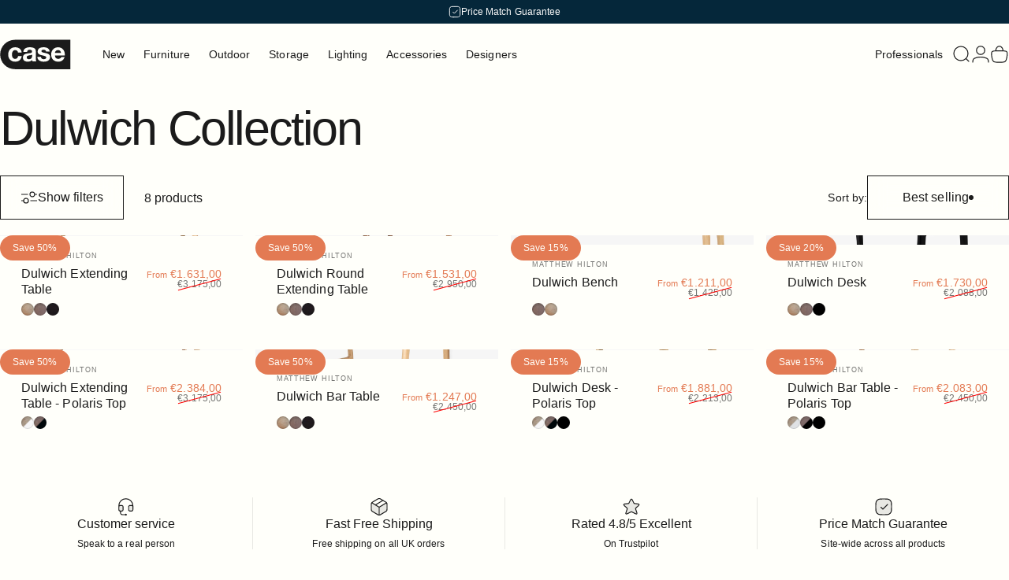

--- FILE ---
content_type: text/html; charset=utf-8
request_url: https://casefurniture.com/en-hr/collections/dulwich-collection
body_size: 87775
content:
<!doctype html>
<html class="no-js" lang="en" dir="ltr">
<head>
<!-- Start of Shoplift scripts -->
<!-- 2025-04-28T10:16:15.6277635Z -->
<style>.shoplift-hide { opacity: 0 !important; }</style>
<style id="sl-preview-bar-hide">#preview-bar-iframe, #PBarNextFrameWrapper { display: none !important; }</style>
<script type="text/javascript">(function(rootPath, template, themeRole, themeId, isThemePreview){ /* Generated on 2026-01-25T06:30:00.6918449Z */(function(){"use strict";var $=document.createElement("style");$.textContent=`#shoplift-preview-control{position:fixed;max-width:332px;height:56px;background-color:#141414;z-index:9999;bottom:20px;display:flex;border-radius:8px;box-shadow:13px 22px 7px #0000,9px 14px 7px #00000003,5px 8px 6px #0000000d,2px 4px 4px #00000017,1px 1px 2px #0000001a,0 0 #0000001a;align-items:center;margin:0 auto;left:16px;right:16px;opacity:0;transform:translateY(20px);visibility:hidden;transition:opacity .4s ease-in-out,transform .4s ease-in-out,visibility 0s .4s}#shoplift-preview-control.visible{opacity:1;transform:translateY(0);visibility:visible;transition:opacity .4s ease-in-out,transform .4s ease-in-out,visibility 0s 0s}#shoplift-preview-control *{font-family:Inter,sans-serif;color:#fff;box-sizing:border-box;font-size:16px}#shoplift-preview-variant-title{font-weight:400;line-height:140%;font-size:16px;text-align:start;letter-spacing:-.16px;flex-grow:1;text-wrap:nowrap;overflow:hidden;text-overflow:ellipsis}#shoplift-preview-variant-selector{position:relative;display:block;padding:6px 0;height:100%;min-width:0;flex:1 1 auto}#shoplift-preview-variant-menu-trigger{border:none;cursor:pointer;width:100%;background-color:transparent;padding:0 16px;border-left:1px solid #333;border-right:1px solid #333;height:100%;display:flex;align-items:center;justify-content:start;gap:8px}#shoplift-preview-variant-selector .menu-variant-label{width:24px;height:24px;border-radius:50%;padding:6px;display:flex;justify-content:center;align-items:center;font-size:12px;font-style:normal;font-weight:600;line-height:100%;letter-spacing:-.12px;flex-shrink:0}#shoplift-preview-variant-selector .preview-variant-menu{position:absolute;bottom:110%;transform:translate3d(0,20px,0);visibility:hidden;pointer-events:none;opacity:0;cursor:pointer;background-color:#141414;border:1px solid #141414;border-radius:6px;width:100%;max-height:156px;overflow-y:auto;box-shadow:0 8px 16px #0003;z-index:1;transition:opacity .3s ease-in-out,transform .3s ease-in-out,visibility 0s .3s}#shoplift-preview-variant-selector .preview-variant-menu.preview-variant-menu__visible{visibility:visible;pointer-events:auto;opacity:100;transform:translateZ(0);transition:opacity .3s ease-in-out,transform .3s ease-in-out,visibility 0s 0s}@media screen and (max-width:400px){#shoplift-preview-variant-selector .preview-variant-menu{position:fixed;left:0;right:0;width:auto;bottom:110%}}#shoplift-preview-variant-selector .preview-variant-menu .preview-variant-menu--item{padding:12px 16px;display:flex;overflow:hidden}#shoplift-preview-variant-selector .preview-variant-menu .preview-variant-menu--item .menu-variant-label{margin-right:6px}#shoplift-preview-variant-selector .preview-variant-menu .preview-variant-menu--item span{overflow:hidden;text-overflow:ellipsis;text-wrap:nowrap;white-space:nowrap;color:#f6f6f6;font-size:14px;font-style:normal;font-weight:500}#shoplift-preview-variant-selector .preview-variant-menu .preview-variant-menu--item:hover{background-color:#545454}#shoplift-preview-variant-selector .preview-variant-menu .preview-variant-menu--item:last-of-type{border-bottom-left-radius:6px;border-bottom-right-radius:6px}#shoplift-preview-variant-selector .preview-variant-menu .preview-variant-menu--item:first-of-type{border-top-left-radius:6px;border-top-right-radius:6px}#shoplift-preview-control div:has(#shoplift-exit-preview-button){padding:0 16px}#shoplift-exit-preview-button{padding:6px 8px;font-weight:500;line-height:75%;border-radius:4px;background-color:transparent;border:none;text-decoration:none}#shoplift-exit-preview-button:hover{cursor:pointer;background-color:#333}/*$vite$:1*/`,document.head.appendChild($);var B=" daum[ /]| deusu/| yadirectfetcher|(?:^|[^g])news(?!sapphire)|(?<! (?:channel/|google/))google(?!(app|/google| pixel))|(?<! cu)bots?(?:\\b|_)|(?<!(?: ya| yandex|^job|inapp;) ?)search|(?<!(?:lib))http|(?<![hg]m)score|@[a-z][\\w-]+\\.|\\(\\)|\\.com|\\b\\d{13}\\b|^<|^[\\w \\.\\-\\(?:\\):]+(?:/v?\\d+(?:\\.\\d+)?(?:\\.\\d{1,10})*?)?(?:,|$)|^[^ ]{50,}$|^\\d+\\b|^\\w+/[\\w\\(\\)]*$|^active|^ad muncher|^amaya|^avsdevicesdk/|^biglotron|^bot|^bw/|^clamav[ /]|^client/|^cobweb/|^custom|^ddg[_-]android|^discourse|^dispatch/\\d|^downcast/|^duckduckgo|^facebook|^getright/|^gozilla/|^hobbit|^hotzonu|^hwcdn/|^jeode/|^jetty/|^jigsaw|^microsoft bits|^movabletype|^mozilla/\\d\\.\\d \\(compatible;?\\)$|^mozilla/\\d\\.\\d \\w*$|^navermailapp|^netsurf|^offline|^owler|^postman|^python|^rank|^read|^reed|^rest|^rss|^snapchat|^space bison|^svn|^swcd |^taringa|^thumbor/|^track|^valid|^w3c|^webbandit/|^webcopier|^wget|^whatsapp|^wordpress|^xenu link sleuth|^yahoo|^yandex|^zdm/\\d|^zoom marketplace/|^{{.*}}$|admin|analyzer|archive|ask jeeves/teoma|bit\\.ly/|bluecoat drtr|browsex|burpcollaborator|capture|catch|check|chrome-lighthouse|chromeframe|classifier|clean|cloud|crawl|cypress/|dareboost|datanyze|dejaclick|detect|dmbrowser|download|evc-batch/|feed|firephp|gomezagent|headless|httrack|hubspot marketing grader|hydra|ibisbrowser|images|insight|inspect|iplabel|ips-agent|java(?!;)|library|mail\\.ru/|manager|measure|neustar wpm|node|nutch|offbyone|optimize|pageburst|pagespeed|parser|perl|phantomjs|pingdom|powermarks|preview|proxy|ptst[ /]\\d|reputation|resolver|retriever|rexx;|rigor|rss\\b|scan|scrape|server|sogou|sparkler/|speedcurve|spider|splash|statuscake|synapse|synthetic|tools|torrent|trace|transcoder|url|virtuoso|wappalyzer|watch|webglance|webkit2png|whatcms/|zgrab",G=/bot|spider|crawl|http|lighthouse/i,V;function K(){if(V instanceof RegExp)return V;try{V=new RegExp(B,"i")}catch{V=G}return V}function j(l){return!!l&&K().test(l)}class L{timestamp;constructor(){this.timestamp=new Date}}class W extends L{type;testId;hypothesisId;constructor(t,e,i){super(),this.type=3,this.testId=t,this.hypothesisId=e,this.timestamp=i}}class J extends L{type;path;constructor(t){super(),this.type=4,this.path=t}}class Y extends L{type;cart;constructor(t){super(),this.type=5,this.cart=t}}class D extends Error{isBot;constructor(){super(),this.isBot=!0}}function Z(l,t,e){for(const i of t.selectors){const s=l.querySelectorAll(i.cssSelector);for(let r=0;r<s.length;r++)e(t.testId,t.hypothesisId)}H(l,t,(i,s,r,o,n)=>n(s,r),e)}function x(l,t,e){for(const i of t.selectors)F(l,t.testId,t.hypothesisId,i,e??(()=>{}));H(l,t,F,e??(()=>{}))}function M(l){return l.urlPatterns.reduce((t,e)=>{switch(e.operator){case"contains":return t+`.*${e}.*`;case"endsWith":return t+`.*${e}`;case"startsWith":return t+`${e}.*`}},"")}function H(l,t,e,i){new MutationObserver(()=>{for(const r of t.selectors)e(l,t.testId,t.hypothesisId,r,i)}).observe(l.documentElement,{childList:!0,subtree:!0})}function F(l,t,e,i,s){const r=l.querySelectorAll(i.cssSelector);for(let o=0;o<r.length;o++){let n=r.item(o);if(n instanceof HTMLElement&&n.dataset.shoplift!==""){n.dataset.shoplift="";for(const a of i.actions.sort(ot))n=Q(l,i.cssSelector,n,a)}}return r.length>0&&s?(s(t,e),!0):!1}function Q(l,t,e,i){switch(i.type){case"innerHtml":e.innerHTML=i.value;break;case"attribute":X(e,i.scope,i.value);break;case"css":tt(l,t,i.value);break;case"js":et(l,e,i);break;case"copy":return it(e);case"remove":st(e);break;case"move":rt(e,parseInt(i.value));break}return e}function X(l,t,e){l.setAttribute(t,e)}function tt(l,t,e){const i=l.createElement("style");i.innerHTML=`${t} { ${e} }`,l.getElementsByTagName("head")[0]?.appendChild(i)}function et(l,t,e){Function("document","element",`"use strict"; ${e.value}`)(l,t)}function it(l){const t=l.cloneNode(!0);if(!l.parentNode)throw"Can't copy node outside of DOM";return l.parentNode.insertBefore(t,l.nextSibling),t}function st(l){l.remove()}function rt(l,t){if(t===0)return;const e=Array.prototype.slice.call(l.parentElement.children).indexOf(l),i=Math.min(Math.max(e+t,0),l.parentElement.children.length-1);l.parentElement.children.item(i).insertAdjacentElement(t>0?"afterend":"beforebegin",l)}function ot(l,t){return N(l)-N(t)}function N(l){return l.type==="copy"||l.type==="remove"?0:1}var P=(l=>(l[l.Template=0]="Template",l[l.Theme=1]="Theme",l[l.UrlRedirect=2]="UrlRedirect",l[l.Script=3]="Script",l[l.Dom=4]="Dom",l[l.Price=5]="Price",l))(P||{});const nt="data:image/svg+xml,%3csvg%20width='12'%20height='12'%20viewBox='0%200%2012%2012'%20fill='none'%20xmlns='http://www.w3.org/2000/svg'%3e%3cpath%20d='M9.96001%207.90004C9.86501%207.90004%209.77001%207.86504%209.69501%207.79004L6.43501%204.53004C6.19501%204.29004%205.80501%204.29004%205.56501%204.53004L2.30501%207.79004C2.16001%207.93504%201.92001%207.93504%201.77501%207.79004C1.63001%207.64504%201.63001%207.40504%201.77501%207.26004L5.03501%204.00004C5.56501%203.47004%206.43001%203.47004%206.96501%204.00004L10.225%207.26004C10.37%207.40504%2010.37%207.64504%2010.225%207.79004C10.15%207.86004%2010.055%207.90004%209.96001%207.90004Z'%20fill='white'/%3e%3c/svg%3e",at="data:image/svg+xml,%3csvg%20width='14'%20height='24'%20viewBox='0%200%2014%2024'%20fill='none'%20xmlns='http://www.w3.org/2000/svg'%3e%3cpath%20d='M12.3976%2014.5255C12.2833%2013.8788%2012.0498%2013.3024%2011.6952%2012.7961C11.3416%2012.2898%2010.9209%2011.8353%2010.4353%2011.4317C9.94868%2011.0291%209.43546%2010.6488%208.89565%2010.292C8.48487%2010.049%208.09577%209.78565%207.72637%209.50402C7.35697%209.2224%207.08016%208.89503%206.89694%208.51987C6.71273%208.14471%206.67826%207.69533%206.79055%207.1697C6.86345%206.83216%206.97476%206.54647%207.12351%206.31162C7.27324%206.07778%207.47124%205.89986%207.7175%205.77684C7.96377%205.65483%208.21989%205.59383%208.48389%205.59383C8.88087%205.59383%209.17639%205.7016%209.3734%205.91714C9.56943%206.13268%209.68271%206.42345%209.71424%206.78946C9.74576%207.15547%209.72015%207.55401%209.63839%207.98509C9.55663%208.41617%209.43645%208.84724%209.27687%209.27934L13.5127%208.80149C13.9638%207.52656%2014.1017%206.42447%2013.9264%205.49725C13.751%204.56901%2013.2664%203.85122%2012.4724%203.34491C12.239%203.19648%2011.9779%203.07041%2011.6893%202.96569L12.0026%201.50979L9.86397%200L7.3875%201.50979L7.11169%202.78878C6.65166%202.8874%206.21724%203.01957%205.8114%203.19038C4.85292%203.594%204.06684%204.15115%203.45117%204.86385C2.83452%205.57655%202.42571%206.40108%202.22378%207.33847C2.06616%208.06947%202.04942%208.70796%202.17551%209.25087C2.30061%209.7948%202.52028%2010.2828%202.8355%2010.7139C3.14974%2011.145%203.51816%2011.5344%203.93977%2011.881C4.36039%2012.2288%204.782%2012.5521%205.20164%2012.851C5.68334%2013.1702%206.13844%2013.5169%206.56497%2013.8921C6.99052%2014.2672%207.31954%2014.7125%207.55004%2015.228C7.78055%2015.7445%207.81502%2016.3769%207.65347%2017.1262C7.56482%2017.5389%207.43676%2017.8765%207.27028%2018.1388C7.10381%2018.4011%206.89596%2018.5983%206.64772%2018.7295C6.3985%2018.8606%206.12071%2018.9267%205.8114%2018.9267C5.21641%2018.9267%204.79776%2018.6034%204.62833%2018.1632C4.4589%2017.7229%204.47367%2017.2583%204.60075%2016.5639C4.72782%2015.8705%205.05092%2015.1395%205.37107%2014.3699H1.17665C1.17665%2014.3699%200.207341%2016.1115%200.0310135%2017.6762C-0.0655232%2018.5302%200.0635208%2019.2653%200.41519%2019.8844C0.76686%2020.5036%201.33032%2020.9814%202.10655%2021.319C2.39222%2021.443%202.7104%2021.5447%203.05813%2021.623L2.54589%2024H7.17473L7.7047%2021.5386C8.08493%2021.442%208.43857%2021.3231%208.76562%2021.1787C9.73985%2020.7476%2010.52%2020.1427%2011.1071%2019.3649C11.6932%2018.5871%2012.0873%2017.7291%2012.2892%2016.7917C12.4744%2015.9295%2012.5099%2015.1741%2012.3966%2014.5275L12.3976%2014.5255Z'%20fill='white'/%3e%3c/svg%3e";async function lt(l){let t=l.replace(/-/g,"+").replace(/_/g,"/");for(;t.length%4;)t+="=";const e=atob(t),i=Uint8Array.from(e,o=>o.charCodeAt(0)),s=new Blob([i]).stream().pipeThrough(new DecompressionStream("gzip")),r=await new Response(s).text();return JSON.parse(r)}function _(l,t){return typeof t=="string"&&/\d{4}-\d{2}-\d{2}T\d{2}:\d{2}:\d{2}.\d+(?:Z|[+-]\d+)/.test(t)?new Date(t):t}function O(l,t){return t}function k(l,t=!1,e=!1,i=","){const s=l/100;if(e){const o=Math.round(s).toLocaleString("en-US");return i!==","?o.replace(/,/g,i):o}else{const r=t?",":".",o=s.toFixed(2).split("."),n=parseInt(o[0],10),a=o[1]??"00",c=n.toLocaleString("en-US");return i!==","?`${c.replace(/,/g,i)}${r}${a}`:t?`${c.replace(/,/g,".")}${r}${a}`:`${c}${r}${a}`}}function R(l,t,e,i){const s=t.replace("{{amount}}",k(l,!1,!1)).replace("{{amount_no_decimals}}",k(l,!1,!0)).replace("{{amount_with_comma_separator}}",k(l,!0,!1)).replace("{{amount_no_decimals_with_comma_separator}}",k(l,!0,!0)).replace("{{amount_with_space_separator}}",k(l,!1,!1," ")).replace("{{amount_no_decimals_with_space_separator}}",k(l,!1,!0," ")).replace("{{amount_with_apostrophe_separator}}",k(l,!1,!1,"'")).replace("{{amount_no_decimals_with_apostrophe_separator}}",k(l,!1,!0,"'")).replace("{{amount_with_period_and_space_separator}}",k(l,!1,!1,". ")).replace("{{amount_no_decimals_with_period_and_space_separator}}",k(l,!1,!0,". "));return i?`${s} ${e}`:s}function q(l){return l.replace(/[^\d.,\s-]/g,"").trim()}function ct(l){const t=new Map;for(const[e,i,s]of l.v)t.set(e,{priceInCents:i,compareAtPriceInCents:s});return t}function dt(l,t,e,i){const{priceInCents:s,compareAtPriceInCents:r}=e,{mf:o,c:n,cce:a}=i;if(l.getAttribute("data-sl-attribute-p")===t)l.innerHTML=R(s,o,n,a);else if(l.getAttribute("data-sl-attribute-cap")===t)r<=0||r<=s?l.remove():l.innerHTML=R(r,o,n,a);else if(l.getAttribute("data-sl-attribute-discount")===t&&!(r<=0||r<=s)){const h=Math.round((r-s)/r*100),u=q(R(r-s,o,n,!1)),p=l.getAttribute("data-sl-format")||"percent";p==="percent"?l.textContent=`-${h}%`:p==="amount"?l.textContent=`-${u}`:p==="both"&&(l.textContent=`-${h}% (-${u})`)}}function ht(l){const t=[],e={id:"url-pattern",operator:"contains",value:"/"};for(const[i,s,r]of l.v){t.push({id:`p-${i}`,cssSelector:`[data-sl-attribute-p="${i}"]`,urlPatterns:[e],actions:[{id:`p-action-${i}`,type:"innerHtml",scope:"price",value:R(s,l.mf,l.c,l.cce)}]});const o=r<=0||r<=s;if(t.push({id:`cap-${i}`,cssSelector:`[data-sl-attribute-cap="${i}"]`,urlPatterns:[e],actions:[{id:`cap-action-${i}`,type:o?"remove":"innerHtml",scope:"compare-at-price",value:o?"":R(r,l.mf,l.c,l.cce)}]}),!o&&r>s){const n=Math.round((r-s)/r*100),a=q(R(r-s,l.mf,l.c,!1));t.push({id:`d-${i}`,cssSelector:`[data-sl-attribute-discount="${i}"]`,urlPatterns:[e],actions:[{id:`d-action-${i}`,type:"js",scope:null,value:`(function(doc, el) {              var format = el.getAttribute('data-sl-format') || 'percent';              if (format === 'percent') {                el.textContent = '-${n}%';              } else if (format === 'amount') {                el.textContent = '-${a}';              } else if (format === 'both') {                el.textContent = '-${n}% (-${a})';              }            })`}]})}}return t}let U=!1;class pt{constructor(t,e,i,s,r,o,n,a,c,h,u){this.shop=t,this.host=e,this.eventHost=i,this.disableReferrerOverride=a,this.logHistory=[],this.legacySessionKey=`SHOPLIFT_SESSION_${this.shop}`,this.cssHideClass=s?"shoplift-hide":"",this.testConfigs=h.map(d=>({...d,startAt:new Date(d.startAt),statusHistory:d.statusHistory.map(v=>({...v,createdAt:new Date(v.createdAt)}))})),this.inactiveTestConfigs=u,this.sendPageView=!!r,this.shopliftDebug=o===!0,this.gaConfig=n!=={"sendEvents":false,"mode":"gtag"}?n:{sendEvents:!1},this.fetch=window.fetch.bind(window),this.localStorageSet=window.localStorage.setItem.bind(window.localStorage),this.localStorageGet=window.localStorage.getItem.bind(window.localStorage);const p=this.getDeviceType();this.device=p!=="tablet"?p:"mobile",this.state=this.loadState(),this.shopifyAnalyticsId=this.getShopifyAnalyticsId(),this.testsFilteredByAudience=h.filter(d=>d.status=="active"),this.getCountryTimeout=c===1000?1e3:c,this.log("State Loaded",JSON.stringify(this.state))}DATA_SL_ATTRIBUTE_P="data-sl-attribute-p";DATA_SL_TEST_ID="data-sl-test-id";VIEWPORT_TRACK_THRESHOLD=.5;temporarySessionKey="Shoplift_Session";essentialSessionKey="Shoplift_Essential";analyticsSessionKey="Shoplift_Analytics";priceSelectorsSessionKey="Shoplift_PriceSelectors";legacySessionKey;cssHideClass;testConfigs;inactiveTestConfigs;testsFilteredByAudience;sendPageView;shopliftDebug;gaConfig;getCountryTimeout;state;shopifyAnalyticsId;cookie=document.cookie;isSyncing=!1;isSyncingGA=!1;fetch;localStorageSet;localStorageGet;sessionStorageSet=window.sessionStorage.setItem.bind(window.sessionStorage);sessionStorageGet=window.sessionStorage.getItem.bind(window.sessionStorage);urlParams=new URLSearchParams(window.location.search);device;logHistory;activeViewportObservers=new Map;deriveCategoryFromExistingTests(){if(!this.state.temporary.testCategory&&this.state.essential.visitorTests.length>0){const t=this.state.essential.visitorTests.some(e=>{if(!e.hypothesisId)return!1;const i=this.getHypothesis(e.hypothesisId);return i&&["theme","basicScript","price"].includes(i.type)});this.state.temporary.testCategory=t?"global":"conditional",this.persistTemporaryState(),this.log("Derived test category from existing visitorTests: %s",this.state.temporary.testCategory)}}async init(){try{if(this.log("Shoplift script initializing"),window.Shopify&&window.Shopify.designMode){this.log("Skipping script for design mode");return}if(window.location.href.includes("slScreenshot=true")){this.log("Skipping script for screenshot");return}if(window.location.hostname.endsWith(".edgemesh.com")){this.log("Skipping script for preview");return}if(window.location.href.includes("isShopliftMerchant")){const e=this.urlParams.get("isShopliftMerchant")==="true";this.log("Setting merchant session to %s",e),this.state.temporary.isMerchant=e,this.persistTemporaryState()}if(this.state.temporary.isMerchant){this.log("Setting up preview for merchant"),typeof window.shoplift!="object"&&this.setShopliftStub(),this.state.temporary.previewConfig||this.hidePage(),await this.initPreview(),document.querySelector("#sl-preview-bar-hide")?.remove();return}if(this.state.temporary.previewConfig=void 0,j(navigator.userAgent))return;if(navigator.userAgent.includes("Chrome/118")){this.log("Random: %o",[Math.random(),Math.random(),Math.random()]);const e=await this.makeRequest({url:`${this.eventHost}/api/v0/events/ip`,method:"get"}).then(i=>i?.json());this.log(`IP: ${e}`),this.makeRequest({url:`${this.eventHost}/api/v0/logs`,method:"post",data:JSON.stringify(this.debugState(),O)}).catch()}if(this.shopifyAnalyticsId=this.getShopifyAnalyticsId(),this.monitorConsentChange(),this.checkForThemePreview())return;if(!this.disableReferrerOverride&&this.state.temporary.originalReferrer!=null){this.log(`Overriding referrer from '${document.referrer}' to '${this.state.temporary.originalReferrer}'`);const e=this.state.temporary.originalReferrer;delete this.state.temporary.originalReferrer,this.persistTemporaryState(),Object.defineProperty(document,"referrer",{get:()=>e,enumerable:!0,configurable:!0})}if(await this.refreshVisitor(this.shopifyAnalyticsId),await this.handleVisitorTest()){this.log("Redirecting for visitor test");return}this.setShoplift(),this.showPage(),this.ensureCartAttributesForExistingPriceTests(!1),await this.finalize(),console.log("SHOPLIFT SCRIPT INITIALIZED!")}catch(t){if(t instanceof D)return;throw t}finally{typeof window.shoplift!="object"&&this.setShopliftStub()}}getVariantColor(t){switch(t){case"a":return{text:"#141414",bg:"#E2E2E2"};case"b":return{text:"rgba(255, 255, 255, 1)",bg:"rgba(37, 99, 235, 1)"}}}getDefaultVariantTitle(t){return t.title?t.title:t.type==="price"?t.isControl?"Original prices":"Variant prices":t.isControl?"Original":"Untitled variant "+t.label.toUpperCase()}async initPreview(){const t=this.urlParams.get("previewConfig");if(t){this.state.temporary.previewConfig=void 0,this.log("Setting up the preview"),this.log("Found preview config, writing to temporary state");const e=await lt(t);if(this.state.temporary.previewConfig=e,this.state.temporary.previewConfig.testTypeCategory===P.Price){this.hidePage(!0);const s=this.state.temporary.previewConfig;let r=`${this.host}/api/dom-selectors/${s.storeId}/${s.testId}/${s.isDraft||!1}`;s.shopifyProductId&&(r+=`?productId=${s.shopifyProductId}`);const o=await this.makeJsonRequest({method:"get",url:r}).catch(n=>(this.log("Error getting domSelectors",n),null));s.variants.forEach(n=>n.domSelectors=o[n.id]?.domSelectors)}this.persistTemporaryState();const i=new URL(window.location.toString());i.searchParams.delete("previewConfig"),this.queueRedirect(i)}else if(this.state.temporary.previewConfig){this.showPage();const e=this.state.temporary.previewConfig;e.testTypeCategory===P.Template&&this.handleTemplatePreview(e)&&this.initPreviewControls(e),e.testTypeCategory===P.UrlRedirect&&this.handleUrlPreview(e)&&this.initPreviewControls(e),e.testTypeCategory===P.Script&&this.handleScriptPreview(e)&&this.initPreviewControls(e),e.testTypeCategory===P.Price&&await this.handlePricePreview(e)&&this.initPreviewControls(e)}}initPreviewControls(t){document.addEventListener("DOMContentLoaded",()=>{const e=t.variants.find(v=>v.id===t.currentVariant),i=e?.label||"a",s=t.variants,r=document.createElement("div");r.id="shoplift-preview-control";const o=document.createElement("div"),n=document.createElement("img");n.src=at,n.height=24,n.width=14,o.style.padding="0 16px",o.style.lineHeight="100%",o.appendChild(n),r.appendChild(o);const a=document.createElement("div");a.id="shoplift-preview-variant-selector";const c=document.createElement("button");c.id="shoplift-preview-variant-menu-trigger";const h=document.createElement("div");h.className="menu-variant-label",h.style.backgroundColor=this.getVariantColor(i).bg,h.style.color=this.getVariantColor(i).text,h.innerText=i.toUpperCase(),c.appendChild(h);const u=document.createElement("span");if(u.id="shoplift-preview-variant-title",u.innerText=e?this.getDefaultVariantTitle(e):"Untitled variant "+i.toUpperCase(),c.appendChild(u),s.length>1){const v=document.createElement("img");v.src=nt,v.width=12,v.height=12,v.style.height="12px",v.style.width="12px",c.appendChild(v);const T=document.createElement("div");T.className="preview-variant-menu";for(const m of t.variants.filter(S=>S.id!==t.currentVariant)){const S=document.createElement("div");S.className="preview-variant-menu--item";const I=document.createElement("div");I.className="menu-variant-label",I.style.backgroundColor=this.getVariantColor(m.label).bg,I.style.color=this.getVariantColor(m.label).text,I.style.flexShrink="0",I.innerText=m.label.toUpperCase(),S.appendChild(I);const y=document.createElement("span");y.innerText=this.getDefaultVariantTitle(m),S.appendChild(y),S.addEventListener("click",()=>{this.pickVariant(m.id)}),T.appendChild(S)}a.appendChild(T),c.addEventListener("click",()=>{T.className!=="preview-variant-menu preview-variant-menu__visible"?T.classList.add("preview-variant-menu__visible"):T.classList.remove("preview-variant-menu__visible")}),document.addEventListener("click",m=>{m.target instanceof Element&&!c.contains(m.target)&&T.className==="preview-variant-menu preview-variant-menu__visible"&&T.classList.remove("preview-variant-menu__visible")})}else c.style.pointerEvents="none",h.style.margin="0";a.appendChild(c),r.appendChild(a);const p=document.createElement("div"),d=document.createElement("button");d.id="shoplift-exit-preview-button",d.innerText="Exit",p.appendChild(d),d.addEventListener("click",()=>{this.exitPreview()}),r.appendChild(p),document.body.appendChild(r),requestAnimationFrame(()=>{r.classList.add("visible")})}),this.ensureCartAttributesForExistingPriceTests(!0)}pickVariant(t){if(this.state.temporary.previewConfig){const e=this.state.temporary.previewConfig,i=new URL(window.location.toString());if(e.testTypeCategory===P.UrlRedirect){const s=e.variants.find(r=>r.id===e.currentVariant)?.redirectUrl;if(i.pathname===s){const r=e.variants.find(o=>o.id===t)?.redirectUrl;r&&(i.pathname=r)}}if(e.testTypeCategory===P.Template){const s=e.variants.find(r=>r.id===e.currentVariant)?.pathName;if(s&&i.pathname===s){const r=e.variants.find(o=>o.id===t)?.pathName;r&&r!==s&&(i.pathname=r)}}e.currentVariant=t,this.persistTemporaryState(),this.queueRedirect(i)}}exitPreview(){const t=new URL(window.location.toString());if(this.state.temporary.previewConfig?.testTypeCategory===P.Template&&t.searchParams.delete("view"),this.state.temporary.previewConfig?.testTypeCategory===P.Script&&t.searchParams.delete("slVariant"),this.state.temporary.previewConfig?.testTypeCategory===P.UrlRedirect){const i=this.state.temporary.previewConfig.variants.filter(r=>!r.isControl&&r.redirectUrl!==null).map(r=>r.redirectUrl),s=this.state.temporary.previewConfig.variants.find(r=>r.label==="a")?.redirectUrl;i.includes(t.pathname)&&s&&(t.pathname=s)}this.state.temporary.previewConfig=void 0,this.persistTemporaryState(),this.hidePage(),this.queueRedirect(t)}handleTemplatePreview(t){const e=t.currentVariant,i=t.variants.find(a=>a.id===e);if(!i)return!1;const s=t.variants.find(a=>a.isControl);if(!s)return!1;this.log("Setting up template preview for type",s.type);const r=new URL(window.location.toString()),o=r.searchParams.get("view"),n=i.type===s.type;return!n&&!i.isControl&&template.suffix===s.affix&&this.typeFromTemplate()===s.type&&i.pathName!==null?(this.log("Hit control template type, redirecting to the variant url"),this.hidePage(),r.pathname=i.pathName,this.queueRedirect(r),!0):(!i.isControl&&this.typeFromTemplate()==i.type&&template.suffix===s.affix&&n&&o!==(i.affix||"__DEFAULT__")&&(this.log("Template type and affix match control, updating the view param"),r.searchParams.delete("view"),this.log("Setting the new viewParam to",i.affix||"__DEFAULT__"),this.hidePage(),r.searchParams.set("view",i.affix||"__DEFAULT__"),this.queueRedirect(r)),o!==null&&o!==i.affix&&(r.searchParams.delete("view"),this.hidePage(),this.queueRedirect(r)),!0)}handleUrlPreview(t){const e=t.currentVariant,i=t.variants.find(o=>o.id===e),s=t.variants.find(o=>o.isControl)?.redirectUrl;if(!i)return!1;this.log("Setting up URL redirect preview");const r=new URL(window.location.toString());return r.pathname===s&&!i.isControl&&i.redirectUrl!==null&&(this.log("Url matches control, redirecting"),this.hidePage(),r.pathname=i.redirectUrl,this.queueRedirect(r)),!0}handleScriptPreview(t){const e=t.currentVariant,i=t.variants.find(o=>o.id===e);if(!i)return!1;this.log("Setting up script preview");const s=new URL(window.location.toString());return s.searchParams.get("slVariant")!==i.id&&(this.log("current id doesn't match the variant, redirecting"),s.searchParams.delete("slVariant"),this.log("Setting the new slVariantParam"),this.hidePage(),s.searchParams.set("slVariant",i.id),this.queueRedirect(s)),!0}async handlePricePreview(t){const e=t.currentVariant,i=t.variants.find(s=>s.id===e);return i?(this.log("Setting up price preview"),i.domSelectors&&i.domSelectors.length>0&&(x(document,{testId:t.testId,hypothesisId:i.id,selectors:i.domSelectors}),this.ensureCartAttributesForExistingPriceTests(!0)),!0):!1}async finalize(){const t=await this.getCartState();t!==null&&this.queueCartUpdate(t),this.pruneStateAndSave(),await this.syncAllEvents()}setShoplift(){this.log("Setting up public API");const e=this.urlParams.get("slVariant")==="true",i=e?null:this.urlParams.get("slVariant");window.shoplift={isHypothesisActive:async s=>{if(this.log("Script checking variant for hypothesis '%s'",s),e)return this.log("Forcing variant for hypothesis '%s'",s),!0;if(i!==null)return this.log("Forcing hypothesis '%s'",i),s===i;const r=this.testConfigs.find(n=>n.hypotheses.some(a=>a.id===s));if(!r)return this.log("No test found for hypothesis '%s'",s),!1;const o=this.state.essential.visitorTests.find(n=>n.testId===r.id);return o?(this.log("Active visitor test found",s),o.hypothesisId===s):(await this.manuallySplitVisitor(r),this.testConfigs.some(n=>n.hypotheses.some(a=>a.id===s&&this.state.essential.visitorTests.some(c=>c.hypothesisId===a.id))))},setAnalyticsConsent:async s=>{await this.onConsentChange(s,!0)},getVisitorData:()=>({visitor:this.state.analytics.visitor,visitorTests:this.state.essential.visitorTests.filter(s=>!s.isInvalid).map(s=>{const{shouldSendToGa:r,savedAt:o,...n}=s;return n})})}}setShopliftStub(){this.log("Setting up stubbed public API");const e=this.urlParams.get("slVariant")==="true",i=e?null:this.urlParams.get("slVariant");window.shoplift={isHypothesisActive:s=>Promise.resolve(e||s===i),setAnalyticsConsent:()=>Promise.resolve(),getVisitorData:()=>({visitor:null,visitorTests:[]})}}async manuallySplitVisitor(t){this.log("Starting manual split for test '%s'",t.id),await this.handleVisitorTest([t]);const e=this.getReservationForTest(t.id);e&&!e.isRealized&&e.entryCriteriaKey&&(this.log("Realizing manual API reservation for test '%s'",t.id),this.realizeReservationForCriteria(e.entryCriteriaKey)),this.saveState(),this.syncAllEvents()}async handleVisitorTest(t){await this.filterTestsByAudience(this.testConfigs,this.state.analytics.visitor??this.buildBaseVisitor(),this.state.essential.visitorTests),this.deriveCategoryFromExistingTests(),this.clearStaleReservations();let e=t?t.filter(i=>this.testsFilteredByAudience.some(s=>s.id===i.id)):[...this.testsForUrl(this.testsFilteredByAudience),...this.domTestsForUrl(this.testsFilteredByAudience)];try{if(e.length===0)return this.log("No tests found"),!1;this.log("Checking for existing visitor test on page");const i=this.getCurrentVisitorHypothesis(e);if(i){this.log("Found current visitor test");const a=this.considerRedirect(i);return a&&(this.log("Redirecting for current visitor test"),this.redirect(i)),a}const s=this.getReservationForCurrentPage();if(s){this.log("Found matching reservation for current page: %s",s.testId);const a=this.getHypothesis(s.hypothesisId);if(a){a.type!=="price"&&this.realizeReservationForCriteria(s.entryCriteriaKey);const c=this.considerRedirect(a);return c&&this.redirect(a),c}}this.log("No active test relation for test page");const r=this.testsForUrl(this.inactiveTestConfigs.filter(a=>this.testIsPaused(a)&&a.hypotheses.some(c=>this.state.essential.visitorTests.some(h=>h.hypothesisId===c.id)))).map(a=>a.id);if(r.length>0)return this.log("Visitor has paused tests for test page, skipping test assignment: %o",r),!1;if(!this.state.temporary.testCategory){const a=this.testsFilteredByAudience.filter(h=>this.isGlobalEntryCriteria(this.getEntryCriteriaKey(h))),c=this.testsFilteredByAudience.filter(h=>!this.isGlobalEntryCriteria(this.getEntryCriteriaKey(h)));if(this.log("Category dice roll - global tests: %o, conditional tests: %o",a.map(h=>({id:h.id,title:h.title,criteria:this.getEntryCriteriaKey(h)})),c.map(h=>({id:h.id,title:h.title,criteria:this.getEntryCriteriaKey(h)}))),a.length>0&&c.length>0){const h=a.length,u=c.length,p=h+u,d=Math.random()*p;this.state.temporary.testCategory=d<h?"global":"conditional",this.log("Category dice roll: rolled %.2f of %d (global weight: %d, conditional weight: %d), selected '%s'",d,p,h,u,this.state.temporary.testCategory)}else a.length>0?(this.state.temporary.testCategory="global",this.log("Only global tests available, setting category to global")):(this.state.temporary.testCategory="conditional",this.log("Only conditional tests available, setting category to conditional"));this.persistTemporaryState()}const o=this.state.temporary.testCategory;if(this.log("Visitor test category: %s",o),o==="global"){const a=this.testsFilteredByAudience.filter(c=>!this.isGlobalEntryCriteria(this.getEntryCriteriaKey(c)));for(const c of a)this.markTestAsBlocked(c,"category:global");e=e.filter(c=>this.isGlobalEntryCriteria(this.getEntryCriteriaKey(c)))}else{const a=this.testsFilteredByAudience.filter(c=>this.isGlobalEntryCriteria(this.getEntryCriteriaKey(c)));for(const c of a)this.markTestAsBlocked(c,"category:conditional");e=e.filter(c=>!this.isGlobalEntryCriteria(this.getEntryCriteriaKey(c)))}if(e.length===0)return this.log("No tests remaining after category filter"),!1;this.createReservations(e);const n=this.getReservationForCurrentPage();if(n&&!n.isRealized){const a=this.getHypothesis(n.hypothesisId);if(a){a.type!=="price"&&this.realizeReservationForCriteria(n.entryCriteriaKey);const c=this.considerRedirect(a);return c&&(this.log("Redirecting for new test"),this.redirect(a)),c}}return!1}finally{this.includeInDomTests(),this.saveState()}}includeInDomTests(){this.applyControlForAudienceFilteredPriceTests();const t=this.getDomTestsForCurrentUrl(),e=this.getVisitorDomHypothesis(t);for(const i of t){this.log("Evaluating dom test '%s'",i.id);const s=i.hypotheses.some(d=>d.type==="price");if(this.state.essential.visitorTests.find(d=>d.testId===i.id&&d.isInvalid&&!d.hypothesisId)){if(this.log("Visitor is blocked from test '%s', applying control prices if price test",i.id),s){const d=i.hypotheses.find(v=>v.isControl);d?.priceData&&(this.applyPriceTestWithMapLookup(i.id,d,[d],()=>{this.log("Control prices applied for blocked visitor, no metrics tracked")}),this.updatePriceTestHiddenInputs(i.id,"control",!1))}continue}const o=this.getReservationForTest(i.id);let n=null,a=!1;const c=e.find(d=>i.hypotheses.some(v=>d.id===v.id));if(o)n=this.getHypothesis(o.hypothesisId)??null,this.log("Using reserved hypothesis '%s' for test '%s'",o.hypothesisId,i.id);else if(c)n=c,this.log("Using existing hypothesis assignment for test '%s'",i.id);else if(s){const d=this.visitorActiveTestTypeWithReservations();d?(a=!0,this.log("Visitor already in test type '%s', treating as non-test for price test '%s'",d,i.id)):n=this.pickHypothesis(i)}else n=this.pickHypothesis(i);if(a&&s){const d=i.hypotheses.find(v=>v.isControl);d?.priceData&&(this.log("Applying control prices for non-test visitor on price test '%s' (Map-based)",i.id),this.applyPriceTestWithMapLookup(i.id,d,[d],()=>{this.log("Control prices applied for non-test visitor, no metrics tracked")}),this.updatePriceTestHiddenInputs(i.id,"control",!1));continue}if(!n){this.log("Failed to pick hypothesis for test");continue}const h=i.bayesianRevision??4,u=n.type==="price",p=h>=5;if(u&&p){if(this.log(`Price test with Map-based lookup (v${h}): ${i.id}`),!n.priceData){this.log("No price data for hypothesis '%s', skipping",n.id);continue}const d=n.isControl?"control":"variant";this.log(`Setting up Map-based price test for ${d} (test: ${i.id})`),this.applyPriceTestWithMapLookup(i.id,n,i.hypotheses,v=>{const T=this.getReservationForTest(v);T&&!T.isRealized&&T.entryCriteriaKey?this.realizeReservationForCriteria(T.entryCriteriaKey):this.queueAddVisitorToTest(v,n),this.saveState(),this.queuePageView(window.location.pathname),this.syncAllEvents()});continue}if(u&&!p){this.log(`Price test without viewport tracking (v${h}): ${i.id}`);const d=this.getDomSelectorsForHypothesis(n);if(d.length===0)continue;x(document,{testId:i.id,hypothesisId:n.id,selectors:d},v=>{this.queueAddVisitorToTest(v,n),this.saveState(),this.queuePageView(window.location.pathname),this.syncAllEvents()});continue}if(!n.domSelectors||n.domSelectors.length===0){this.log("No selectors found, skipping hypothesis");continue}x(document,{testId:i.id,hypothesisId:n.id,selectors:n.domSelectors},d=>{this.queueAddVisitorToTest(d,n),this.saveState(),this.queuePageView(window.location.pathname),this.syncAllEvents()})}}considerRedirect(t){if(this.log("Considering redirect for hypothesis '%s'",t.id),t.isControl)return this.log("Skipping redirect for control"),!1;if(t.type==="basicScript"||t.type==="manualScript")return this.log("Skipping redirect for script test"),!1;const e=this.state.essential.visitorTests.find(o=>o.hypothesisId===t.id),i=new URL(window.location.toString()),r=new URLSearchParams(window.location.search).get("view");if(t.type==="theme"){if(!(t.themeId===themeId)){if(this.log("Theme id '%s' is not hypothesis theme ID '%s'",t.themeId,themeId),e&&e.themeId!==t.themeId&&(e.themeId===themeId||!this.isThemePreview()))this.log("On old theme, redirecting and updating local visitor"),e.themeId=t.themeId;else if(this.isThemePreview())return this.log("On non-test theme, skipping redirect"),!1;return this.log("Hiding page to redirect for theme test"),this.hidePage(),!0}return!1}else if(t.type!=="dom"&&t.type!=="price"&&t.affix!==template.suffix&&t.affix!==r||t.redirectPath&&!i.pathname.endsWith(t.redirectPath))return this.log("Hiding page to redirect for template test"),this.hidePage(),!0;return this.log("Not redirecting"),!1}redirect(t){if(this.log("Redirecting to hypothesis '%s'",t.id),t.isControl)return;const e=new URL(window.location.toString());if(e.searchParams.delete("view"),t.redirectPath){const i=RegExp("^(/w{2}-w{2})/").exec(e.pathname);if(i&&i.length>1){const s=i[1];e.pathname=`${s}${t.redirectPath}`}else e.pathname=t.redirectPath}else t.type==="theme"?(e.searchParams.set("_ab","0"),e.searchParams.set("_fd","0"),e.searchParams.set("_sc","1"),e.searchParams.set("preview_theme_id",t.themeId.toString())):t.type!=="urlRedirect"&&e.searchParams.set("view",t.affix);this.queueRedirect(e)}async refreshVisitor(t){if(t===null||!this.state.essential.isFirstLoad||!this.testConfigs.some(i=>i.visitorOption!=="all"))return;this.log("Refreshing visitor"),this.hidePage();const e=await this.getVisitor(t);e&&e.id&&this.updateLocalVisitor(e)}buildBaseVisitor(){return{shopifyAnalyticsId:this.shopifyAnalyticsId,device:this.device,country:null,...this.state.essential.initialState}}getInitialState(){const t=this.getUTMValue("utm_source")??"",e=this.getUTMValue("utm_medium")??"",i=this.getUTMValue("utm_campaign")??"",s=this.getUTMValue("utm_content")??"",r=window.document.referrer,o=this.device;return{createdAt:new Date,utmSource:t,utmMedium:e,utmCampaign:i,utmContent:s,referrer:r,device:o}}checkForThemePreview(){return this.log("Checking for theme preview"),window.location.hostname.endsWith(".shopifypreview.com")?(this.log("on shopify preview domain"),this.clearThemeBar(!0,!1,this.state),document.querySelector("#sl-preview-bar-hide")?.remove(),!1):this.isThemePreview()?this.state.essential.visitorTests.some(t=>t.isThemeTest&&t.hypothesisId!=null&&this.getHypothesis(t.hypothesisId)&&t.themeId===themeId)?(this.log("On active theme test, removing theme bar"),this.clearThemeBar(!1,!0,this.state),!1):this.state.essential.visitorTests.some(t=>t.isThemeTest&&t.hypothesisId!=null&&!this.getHypothesis(t.hypothesisId)&&t.themeId===themeId)?(this.log("Visitor is on an inactive theme test, redirecting to main theme"),this.redirectToMainTheme(),!0):this.state.essential.isFirstLoad?(this.log("No visitor found on theme preview, redirecting to main theme"),this.redirectToMainTheme(),!0):this.inactiveTestConfigs.some(t=>t.hypotheses.some(e=>e.themeId===themeId))?(this.log("Current theme is an inactive theme test, redirecting to main theme"),this.redirectToMainTheme(),!0):this.testConfigs.some(t=>t.hypotheses.some(e=>e.themeId===themeId))?(this.log("Falling back to clearing theme bar"),this.clearThemeBar(!1,!0,this.state),!1):(this.log("No tests on current theme, skipping script"),this.clearThemeBar(!0,!1,this.state),document.querySelector("#sl-preview-bar-hide")?.remove(),!0):(this.log("Not on theme preview"),this.clearThemeBar(!0,!1,this.state),!1)}redirectToMainTheme(){this.hidePage();const t=new URL(window.location.toString());t.searchParams.set("preview_theme_id",""),this.queueRedirect(t)}testsForUrl(t){const e=new URL(window.location.href),i=this.typeFromTemplate();return t.filter(s=>s.hypotheses.some(r=>r.type!=="dom"&&r.type!=="price"&&(r.isControl&&r.type===i&&r.affix===template.suffix||r.type==="theme"||r.isControl&&r.type==="urlRedirect"&&r.redirectPath&&e.pathname.endsWith(r.redirectPath)||r.type==="basicScript"))&&(s.ignoreTestViewParameterEnforcement||!e.searchParams.has("view")||s.hypotheses.map(r=>r.affix).includes(e.searchParams.get("view")??"")))}domTestsForUrl(t){const e=new URL(window.location.href);return t.filter(i=>i.hypotheses.some(s=>s.type!=="dom"&&s.type!=="price"?!1:s.type==="price"&&s.priceData&&s.priceData.v.length>0?!0:s.domSelectors&&s.domSelectors.some(r=>new RegExp(M(r)).test(e.toString()))))}async filterTestsByAudience(t,e,i){const s=[];let r=e.country;!r&&t.some(o=>o.requiresCountry&&!i.some(n=>n.testId===o.id))&&(this.log("Hiding page to check geoip"),this.hidePage(),r=await this.makeJsonRequest({method:"get",url:`${this.eventHost}/api/v0/visitors/get-country`,signal:AbortSignal.timeout(this.getCountryTimeout)}).catch(o=>(this.log("Error getting country",o),null)));for(const o of t){if(this.log("Checking audience for test '%s'",o.id),this.state.essential.visitorTests.some(c=>c.testId===o.id&&c.hypothesisId==null)){console.log(`Skipping blocked test '${o.id}'`);continue}const n=this.visitorCreatedDuringTestActive(o.statusHistory);(i.some(c=>c.testId===o.id&&(o.device==="all"||o.device===e.device&&o.device===this.device))||this.isTargetAudience(o,e,n,r))&&(this.log("Visitor is in audience for test '%s'",o.id),s.push(o))}this.testsFilteredByAudience=s}isTargetAudience(t,e,i,s){const r=this.getChannel(e);return(t.device==="all"||t.device===e.device&&t.device===this.device)&&(t.visitorOption==="all"||t.visitorOption==="new"&&i||t.visitorOption==="returning"&&!i)&&(t.targetAudiences.length===0||t.targetAudiences.reduce((o,n)=>o||n.reduce((a,c)=>a&&c(e,i,r,s),!0),!1))}visitorCreatedDuringTestActive(t){let e="";for(const i of t){if(this.state.analytics.visitor!==null&&this.state.analytics.visitor.createdAt<i.createdAt||this.state.essential.initialState.createdAt<i.createdAt)break;e=i.status}return e==="active"}getDomTestsForCurrentUrl(){return this.domTestsForUrl(this.testsFilteredByAudience)}getCurrentVisitorHypothesis(t){return t.flatMap(e=>e.hypotheses).find(e=>e.type!=="dom"&&e.type!=="price"&&this.state.essential.visitorTests.some(i=>i.hypothesisId===e.id))}getVisitorDomHypothesis(t){return t.flatMap(e=>e.hypotheses).filter(e=>(e.type==="dom"||e.type==="price")&&this.state.essential.visitorTests.some(i=>i.hypothesisId===e.id))}getHypothesis(t){return this.testConfigs.filter(e=>e.hypotheses.some(i=>i.id===t)).map(e=>e.hypotheses.find(i=>i.id===t))[0]}getDomSelectorsForHypothesis(t){if(!t)return[];if(t.domSelectors&&t.domSelectors.length>0)return t.domSelectors;if(t.priceData){const e=`${this.priceSelectorsSessionKey}_${t.id}`;try{const s=sessionStorage.getItem(e);if(s){const r=JSON.parse(s);return t.domSelectors=r,this.log("Loaded %d price selectors from cache for hypothesis '%s'",r.length,t.id),r}}catch{}const i=ht(t.priceData);t.domSelectors=i;try{sessionStorage.setItem(e,JSON.stringify(i)),this.log("Generated and cached %d price selectors for hypothesis '%s'",i.length,t.id)}catch{this.log("Generated %d price selectors for hypothesis '%s' (cache unavailable)",i.length,t.id)}return i}return[]}hasThemeTest(t){return t.some(e=>e.hypotheses.some(i=>i.type==="theme"))}hasTestThatIsNotThemeTest(t){return t.some(e=>e.hypotheses.some(i=>i.type!=="theme"&&i.type!=="dom"&&i.type!=="price"))}hasThemeAndOtherTestTypes(t){return this.hasThemeTest(t)&&this.hasTestThatIsNotThemeTest(t)}testIsPaused(t){return t.status==="paused"||t.status==="incompatible"||t.status==="suspended"}visitorActiveTestType(){const t=this.state.essential.visitorTests.filter(e=>this.testConfigs.some(i=>i.hypotheses.some(s=>s.id==e.hypothesisId)));return t.length===0?null:t.some(e=>e.isThemeTest)?"theme":"templateOrUrlRedirect"}getReservationType(t){return t==="price"||this.isTemplateTestType(t)?"deferred":"immediate"}isTemplateTestType(t){return["product","collection","landing","index","cart","search","blog","article","collectionList"].includes(t)}getEntryCriteriaKey(t){const e=t.hypotheses.find(i=>i.isControl);if(!e)return`unknown:${t.id}`;switch(e.type){case"theme":return"global:theme";case"basicScript":return"global:autoApi";case"price":return"global:price";case"manualScript":return`conditional:manualApi:${t.id}`;case"urlRedirect":return`conditional:url:${e.redirectPath||"unknown"}`;default:return`conditional:template:${e.type}`}}isGlobalEntryCriteria(t){return t.startsWith("global:")}groupTestsByEntryCriteria(t){const e=new Map;for(const i of t){const s=this.getEntryCriteriaKey(i),r=e.get(s)||[];r.push(i),e.set(s,r)}return e}doesCurrentPageMatchEntryCriteria(t){if(this.isGlobalEntryCriteria(t))return!0;if(t==="conditional:manualApi")return!1;if(t.startsWith("conditional:url:")){const e=t.replace("conditional:url:","");return window.location.pathname.endsWith(e)}if(t.startsWith("conditional:template:")){const e=t.replace("conditional:template:","");return this.typeFromTemplate()===e}return!1}hasActiveReservation(){const t=this.getActiveReservations();return Object.values(t).some(e=>!e.isRealized)}getActiveReservation(){const t=this.getActiveReservations();return Object.values(t).find(e=>!e.isRealized)??null}clearStaleReservations(){const t=this.state.temporary.testReservations;if(!t)return;let e=!1;for(const[i,s]of Object.entries(t)){const r=this.testConfigs.find(n=>n.id===s.testId);if(!r){this.log("Test '%s' no longer in config, clearing reservation for criteria '%s'",s.testId,i),delete t[i],e=!0;continue}if(r.status!=="active"){this.log("Test '%s' status is '%s', clearing reservation for criteria '%s'",s.testId,r.status,i),delete t[i],e=!0;continue}this.testsFilteredByAudience.some(n=>n.id===s.testId)||(this.log("Visitor no longer passes audience for test '%s', clearing reservation for criteria '%s'",s.testId,i),delete t[i],e=!0)}e&&this.persistTemporaryState()}createReservations(t){if(this.state.temporary.testReservations||(this.state.temporary.testReservations={}),this.state.temporary.rolledEntryCriteria||(this.state.temporary.rolledEntryCriteria=[]),this.state.temporary.testCategory==="global"){this.createSingleReservation(t,"global");return}const i=t.filter(n=>this.doesCurrentPageMatchEntryCriteria(this.getEntryCriteriaKey(n))),s=t.filter(n=>!this.doesCurrentPageMatchEntryCriteria(this.getEntryCriteriaKey(n)));this.log("Conditional tests split - matching current page: %d, not matching: %d",i.length,s.length),i.length>0&&this.log("Tests matching current page (same pool): %o",i.map(n=>({id:n.id,title:n.title,criteria:this.getEntryCriteriaKey(n)})));const r="conditional:current-page";if(i.length>0&&!this.state.temporary.rolledEntryCriteria.includes(r)){this.createSingleReservation(i,r);for(const n of i){const a=this.getEntryCriteriaKey(n);this.state.temporary.rolledEntryCriteria.includes(a)||this.state.temporary.rolledEntryCriteria.push(a)}}const o=this.groupTestsByEntryCriteria(s);for(const[n,a]of o){if(this.state.temporary.rolledEntryCriteria.includes(n)){this.log("Already rolled for criteria '%s', skipping",n);continue}if(a.some(m=>this.state.essential.visitorTests.some(S=>S.testId===m.id))){this.log("Visitor already has VT for criteria '%s', skipping",n),this.state.temporary.rolledEntryCriteria.push(n);continue}const h=[...a].sort((m,S)=>m.id.localeCompare(S.id));this.log("Test dice roll for criteria '%s' - available tests: %o",n,h.map(m=>({id:m.id,title:m.title})));const u=Math.floor(Math.random()*h.length),p=h[u];this.log("Test dice roll: picked index %d of %d, selected test '%s' (%s)",u+1,a.length,p.id,p.title);const d=this.pickHypothesis(p);if(!d){this.log("No hypothesis picked for test '%s'",p.id);continue}const v=this.getReservationType(d.type),T={testId:p.id,hypothesisId:d.id,testType:d.type,reservationType:v,isThemeTest:d.type==="theme",themeId:d.themeId,createdAt:new Date,isRealized:!1,entryCriteriaKey:n};this.state.temporary.testReservations[n]=T,this.state.temporary.rolledEntryCriteria.push(n),this.log("Created %s reservation for test '%s' (criteria: %s)",v,p.id,n);for(const m of a)m.id!==p.id&&this.markTestAsBlocked(m,n)}this.persistTemporaryState()}createSingleReservation(t,e){if(this.state.temporary.rolledEntryCriteria.includes(e)){this.log("Already rolled for pool '%s', skipping",e);return}if(t.some(u=>this.state.essential.visitorTests.some(p=>p.testId===u.id&&!p.isInvalid))){this.log("Visitor already has VT for pool '%s', skipping",e),this.state.temporary.rolledEntryCriteria.push(e);return}if(t.length===0){this.log("No tests in pool '%s'",e);return}const s=[...t].sort((u,p)=>u.id.localeCompare(p.id));this.log("Test dice roll for pool '%s' - available tests: %o",e,s.map(u=>({id:u.id,title:u.title,criteria:this.getEntryCriteriaKey(u)})));const r=Math.floor(Math.random()*s.length),o=s[r];this.log("Test dice roll: picked index %d of %d, selected test '%s' (%s)",r,t.length,o.id,o.title);const n=this.pickHypothesis(o);if(!n){this.log("No hypothesis picked for test '%s'",o.id);return}const a=this.getReservationType(n.type),c=this.getEntryCriteriaKey(o),h={testId:o.id,hypothesisId:n.id,testType:n.type,reservationType:a,isThemeTest:n.type==="theme",themeId:n.themeId,createdAt:new Date,isRealized:!1,entryCriteriaKey:c};this.state.temporary.testReservations[c]=h,this.state.temporary.rolledEntryCriteria.push(e),this.log("Created %s reservation for test '%s' from pool '%s' (criteria: %s)",a,o.id,e,c);for(const u of t)u.id!==o.id&&this.markTestAsBlocked(u,`pool:${e}`);this.persistTemporaryState()}markTestAsBlocked(t,e){this.state.essential.visitorTests.some(i=>i.testId===t.id)||(this.log("Blocking visitor from test '%s' (reason: %s)",t.id,e),this.state.essential.visitorTests.push({createdAt:new Date,testId:t.id,hypothesisId:null,isThemeTest:t.hypotheses.some(i=>i.type==="theme"),shouldSendToGa:!1,isSaved:!0,isInvalid:!0,themeId:void 0}))}realizeReservationForCriteria(t){const e=this.state.temporary.testReservations?.[t];if(!e)return this.log("No reservation found for criteria '%s'",t),!1;if(e.isRealized)return this.log("Reservation already realized for criteria '%s'",t),!1;if(this.state.essential.visitorTests.some(s=>s.testId===e.testId&&!s.isInvalid))return this.log("Visitor already assigned to test '%s'",e.testId),!1;const i=this.getHypothesis(e.hypothesisId);return i?(e.isRealized=!0,this.persistTemporaryState(),this.queueAddVisitorToTest(e.testId,i),this.saveState(),this.log("Realized reservation for test '%s' (criteria: %s)",e.testId,t),!0):(this.log("Hypothesis '%s' not found",e.hypothesisId),!1)}getActiveReservations(){return this.state.temporary.testReservations??{}}getReservationForCurrentPage(){const t=this.getActiveReservations();for(const[e,i]of Object.entries(t)){if(i.isRealized)continue;const s=this.testConfigs.find(r=>r.id===i.testId);if(!(!s||s.status!=="active")&&this.doesCurrentPageMatchEntryCriteria(e))return i}return null}getReservationForTest(t){const e=this.getActiveReservations();return Object.values(e).find(i=>i.testId===t)??null}getReservationTestType(){const t=this.getActiveReservations(),e=Object.values(t);if(e.length===0)return null;for(const i of e)if(i.isThemeTest)return"theme";for(const i of e)if(i.testType==="price")return"price";return e.some(i=>!i.isRealized)?"templateOrUrlRedirect":null}hasPriceTests(t){return t.some(e=>e.hypotheses.some(i=>i.type==="price"))}_priceTestProductIds=null;getPriceTestProductIds(){if(this._priceTestProductIds)return this._priceTestProductIds;const t=new Set;for(const e of this.testConfigs)for(const i of e.hypotheses)if(i.type==="price"){for(const s of i.domSelectors||[]){const r=s.cssSelector.match(/data-sl-attribute-(?:p|cap)="(\d+)"/);r?.[1]&&t.add(r[1])}if(i.priceData?.v)for(const[s]of i.priceData.v)t.add(s)}return this._priceTestProductIds=t,this.log("Built price test product ID cache with %d products",t.size),t}isProductInAnyPriceTest(t){return this.getPriceTestProductIds().has(t)}visitorActiveTestTypeWithReservations(){const t=this.getActiveReservations();for(const r of Object.values(t)){if(r.isThemeTest)return"theme";if(r.testType==="price")return"price"}if(Object.values(t).some(r=>!r.isRealized)){if(this.state.temporary.testCategory==="global")for(const o of Object.values(t)){if(o.testType==="theme")return"theme";if(o.testType==="price")return"price";if(o.testType==="basicScript")return"theme"}return"templateOrUrlRedirect"}const i=this.state.essential.visitorTests.filter(r=>!r.isInvalid&&this.testConfigs.some(o=>o.hypotheses.some(n=>n.id===r.hypothesisId)));return i.length===0?null:i.some(r=>this.getHypothesis(r.hypothesisId)?.type==="price")?"price":i.some(r=>r.isThemeTest)?"theme":"templateOrUrlRedirect"}applyControlForAudienceFilteredPriceTests(){const t=this.testConfigs.filter(s=>s.status==="active"&&s.hypotheses.some(r=>r.type==="price"));if(t.length===0)return;const e=this.testsFilteredByAudience.filter(s=>s.hypotheses.some(r=>r.type==="price")),i=t.filter(s=>!e.some(r=>r.id===s.id));if(i.length!==0){this.log("Found %d price tests filtered by audience, applying control selectors",i.length);for(const s of i){const r=s.hypotheses.find(c=>c.isControl),o=this.getDomSelectorsForHypothesis(r);if(o.length===0){this.log("No control selectors for audience-filtered price test '%s'",s.id);continue}const n=new URL(window.location.href);o.some(c=>{try{return new RegExp(M(c)).test(n.toString())}catch{return!1}})&&(this.log("Applying control selectors for audience-filtered price test '%s'",s.id),x(document,{testId:s.id,hypothesisId:r.id,selectors:o},()=>{this.log("Control selectors applied for audience-filtered visitor, no metrics tracked")}),this.updatePriceTestHiddenInputs(s.id,"control",!1))}}}pickHypothesis(t){let e=Math.random();const i=t.hypotheses.reduce((r,o)=>r+o.visitorCount,0);return t.hypotheses.sort((r,o)=>r.isControl?o.isControl?0:-1:o.isControl?1:0).reduce((r,o)=>{if(r!==null)return r;const a=t.hypotheses.reduce((c,h)=>c&&h.visitorCount>20,!0)?o.visitorCount/i-o.trafficPercentage:0;return e<=o.trafficPercentage-a?o:(e-=o.trafficPercentage,null)},null)}typeFromTemplate(){switch(template.type){case"collection-list":return"collectionList";case"page":return"landing";case"article":case"blog":case"cart":case"collection":case"index":case"product":case"search":return template.type;default:return null}}queueRedirect(t){this.saveState(),this.disableReferrerOverride||(this.log(`Saving temporary referrer override '${document.referrer}'`),this.state.temporary.originalReferrer=document.referrer,this.persistTemporaryState()),window.setTimeout(()=>window.location.assign(t),0),window.setTimeout(()=>{this.syncAllEvents()},2e3)}async syncAllEvents(){const t=async()=>{if(this.isSyncing){window.setTimeout(()=>{(async()=>await t())()},500);return}try{this.isSyncing=!0,this.syncGAEvents(),await this.syncEvents()}finally{this.isSyncing=!1}};await t()}async syncEvents(){if(!this.state.essential.consentApproved||!this.shopifyAnalyticsId||this.state.analytics.queue.length===0)return;const t=this.state.analytics.queue.length,e=this.state.analytics.queue.splice(0,t);this.log("Syncing %s events",t);try{const i={shop:this.shop,visitorDetails:{shopifyAnalyticsId:this.shopifyAnalyticsId,device:this.state.analytics.visitor?.device??this.device,country:this.state.analytics.visitor?.country??null,...this.state.essential.initialState},events:this.state.essential.visitorTests.filter(r=>!r.isInvalid&&!r.isSaved&&r.hypothesisId!=null).map(r=>new W(r.testId,r.hypothesisId,r.createdAt)).concat(e)};await this.sendEvents(i);const s=await this.getVisitor(this.shopifyAnalyticsId);s!==null&&this.updateLocalVisitor(s);for(const r of this.state.essential.visitorTests.filter(o=>!o.isInvalid&&!o.isSaved))r.isSaved=!0,r.savedAt=Date.now()}catch{this.state.analytics.queue.splice(0,0,...e)}finally{this.saveState()}}syncGAEvents(){if(!this.gaConfig.sendEvents){if(U)return;U=!0,this.log("UseGtag is false — skipping GA Events");return}if(this.isSyncingGA){this.log("Already syncing GA - skipping GA events");return}const t=this.state.essential.visitorTests.filter(e=>e.shouldSendToGa);t.length!==0&&(this.isSyncingGA=!0,this.log("Syncing %s GA Events",t.length),Promise.allSettled(t.map(e=>this.sendGAEvent(e))).then(()=>this.log("All gtag events sent")).finally(()=>this.isSyncingGA=!1))}sendGAEvent(t){return new Promise(e=>{this.log("Sending GA Event for test %s, hypothesis %s",t.testId,t.hypothesisId);const i=()=>{this.log("GA acknowledged event for hypothesis %s",t.hypothesisId),t.shouldSendToGa=!1,this.persistEssentialState(),e()},s={exp_variant_string:`SL-${t.testId}-${t.hypothesisId}`};this.shopliftDebug&&Object.assign(s,{debug_mode:!0});function r(o,n,a){window.dataLayer=window.dataLayer||[],window.dataLayer.push(arguments)}this.gaConfig.mode==="gtag"?r("event","experience_impression",{...s,event_callback:i}):(window.dataLayer=window.dataLayer||[],window.dataLayer.push({event:"experience_impression",...s,eventCallback:i}))})}updateLocalVisitor(t){let e;({visitorTests:e,...this.state.analytics.visitor}=t),this.log("updateLocalVisitor - server returned %d tests: %o",e.length,e.map(s=>({testId:s.testId,hypothesisId:s.hypothesisId,isInvalid:s.isInvalid}))),this.log("updateLocalVisitor - local has %d tests: %o",this.state.essential.visitorTests.length,this.state.essential.visitorTests.map(s=>({testId:s.testId,hypothesisId:s.hypothesisId,isSaved:s.isSaved,isInvalid:s.isInvalid})));const i=300*1e3;for(const s of this.state.essential.visitorTests.filter(r=>r.isSaved&&(!r.savedAt||Date.now()-r.savedAt>i)&&!e.some(o=>o.testId===r.testId)))this.log("updateLocalVisitor - marking LOCAL test as INVALID (isSaved && not in server): testId=%s, hypothesisId=%s",s.testId,s.hypothesisId),s.isInvalid=!0;for(const s of e){const r=this.state.essential.visitorTests.findIndex(n=>n.testId===s.testId);if(!(r!==-1))this.log("updateLocalVisitor - ADDING server test (not found locally): testId=%s, hypothesisId=%s",s.testId,s.hypothesisId),this.state.essential.visitorTests.push(s);else{const n=this.state.essential.visitorTests.at(r);this.log("updateLocalVisitor - REPLACING local test with server test: testId=%s, local hypothesisId=%s -> server hypothesisId=%s, local isInvalid=%s -> false",s.testId,n?.hypothesisId,s.hypothesisId,n?.isInvalid),s.isInvalid=!1,s.shouldSendToGa=n?.shouldSendToGa??!1,s.testType=n?.testType,s.assignedTo=n?.assignedTo,s.testTitle=n?.testTitle,this.state.essential.visitorTests.splice(r,1,s)}}this.log("updateLocalVisitor - FINAL local tests: %o",this.state.essential.visitorTests.map(s=>({testId:s.testId,hypothesisId:s.hypothesisId,isSaved:s.isSaved,isInvalid:s.isInvalid}))),this.state.analytics.visitor.storedAt=new Date}async getVisitor(t){try{return await this.makeJsonRequest({method:"get",url:`${this.eventHost}/api/v0/visitors/by-key/${this.shop}/${t}`})}catch{return null}}async sendEvents(t){await this.makeRequest({method:"post",url:`${this.eventHost}/api/v0/events`,data:JSON.stringify(t)})}getUTMValue(t){const i=decodeURIComponent(window.location.search.substring(1)).split("&");for(let s=0;s<i.length;s++){const r=i[s].split("=");if(r[0]===t)return r[1]||null}return null}hidePage(t){this.log("Hiding page"),this.cssHideClass&&!window.document.documentElement.classList.contains(this.cssHideClass)&&(window.document.documentElement.classList.add(this.cssHideClass),t||setTimeout(this.removeAsyncHide(this.cssHideClass),2e3))}showPage(){this.cssHideClass&&this.removeAsyncHide(this.cssHideClass)()}getDeviceType(){function t(){let i=!1;return(function(s){(/(android|bb\d+|meego).+mobile|avantgo|bada\/|blackberry|blazer|compal|elaine|fennec|hiptop|iemobile|ip(hone|od)|iris|kindle|lge |maemo|midp|mmp|mobile.+firefox|netfront|opera m(ob|in)i|palm( os)?|phone|p(ixi|re)\/|plucker|pocket|psp|series(4|6)0|symbian|treo|up\.(browser|link)|vodafone|wap|windows ce|xda|xiino/i.test(s)||/1207|6310|6590|3gso|4thp|50[1-6]i|770s|802s|a wa|abac|ac(er|oo|s\-)|ai(ko|rn)|al(av|ca|co)|amoi|an(ex|ny|yw)|aptu|ar(ch|go)|as(te|us)|attw|au(di|\-m|r |s )|avan|be(ck|ll|nq)|bi(lb|rd)|bl(ac|az)|br(e|v)w|bumb|bw\-(n|u)|c55\/|capi|ccwa|cdm\-|cell|chtm|cldc|cmd\-|co(mp|nd)|craw|da(it|ll|ng)|dbte|dc\-s|devi|dica|dmob|do(c|p)o|ds(12|\-d)|el(49|ai)|em(l2|ul)|er(ic|k0)|esl8|ez([4-7]0|os|wa|ze)|fetc|fly(\-|_)|g1 u|g560|gene|gf\-5|g\-mo|go(\.w|od)|gr(ad|un)|haie|hcit|hd\-(m|p|t)|hei\-|hi(pt|ta)|hp( i|ip)|hs\-c|ht(c(\-| |_|a|g|p|s|t)|tp)|hu(aw|tc)|i\-(20|go|ma)|i230|iac( |\-|\/)|ibro|idea|ig01|ikom|im1k|inno|ipaq|iris|ja(t|v)a|jbro|jemu|jigs|kddi|keji|kgt( |\/)|klon|kpt |kwc\-|kyo(c|k)|le(no|xi)|lg( g|\/(k|l|u)|50|54|\-[a-w])|libw|lynx|m1\-w|m3ga|m50\/|ma(te|ui|xo)|mc(01|21|ca)|m\-cr|me(rc|ri)|mi(o8|oa|ts)|mmef|mo(01|02|bi|de|do|t(\-| |o|v)|zz)|mt(50|p1|v )|mwbp|mywa|n10[0-2]|n20[2-3]|n30(0|2)|n50(0|2|5)|n7(0(0|1)|10)|ne((c|m)\-|on|tf|wf|wg|wt)|nok(6|i)|nzph|o2im|op(ti|wv)|oran|owg1|p800|pan(a|d|t)|pdxg|pg(13|\-([1-8]|c))|phil|pire|pl(ay|uc)|pn\-2|po(ck|rt|se)|prox|psio|pt\-g|qa\-a|qc(07|12|21|32|60|\-[2-7]|i\-)|qtek|r380|r600|raks|rim9|ro(ve|zo)|s55\/|sa(ge|ma|mm|ms|ny|va)|sc(01|h\-|oo|p\-)|sdk\/|se(c(\-|0|1)|47|mc|nd|ri)|sgh\-|shar|sie(\-|m)|sk\-0|sl(45|id)|sm(al|ar|b3|it|t5)|so(ft|ny)|sp(01|h\-|v\-|v )|sy(01|mb)|t2(18|50)|t6(00|10|18)|ta(gt|lk)|tcl\-|tdg\-|tel(i|m)|tim\-|t\-mo|to(pl|sh)|ts(70|m\-|m3|m5)|tx\-9|up(\.b|g1|si)|utst|v400|v750|veri|vi(rg|te)|vk(40|5[0-3]|\-v)|vm40|voda|vulc|vx(52|53|60|61|70|80|81|83|85|98)|w3c(\-| )|webc|whit|wi(g |nc|nw)|wmlb|wonu|x700|yas\-|your|zeto|zte\-/i.test(s.substr(0,4)))&&(i=!0)})(navigator.userAgent||navigator.vendor),i}function e(){let i=!1;return(function(s){(/android|ipad|playbook|silk/i.test(s)||/1207|6310|6590|3gso|4thp|50[1-6]i|770s|802s|a wa|abac|ac(er|oo|s\-)|ai(ko|rn)|al(av|ca|co)|amoi|an(ex|ny|yw)|aptu|ar(ch|go)|as(te|us)|attw|au(di|\-m|r |s )|avan|be(ck|ll|nq)|bi(lb|rd)|bl(ac|az)|br(e|v)w|bumb|bw\-(n|u)|c55\/|capi|ccwa|cdm\-|cell|chtm|cldc|cmd\-|co(mp|nd)|craw|da(it|ll|ng)|dbte|dc\-s|devi|dica|dmob|do(c|p)o|ds(12|\-d)|el(49|ai)|em(l2|ul)|er(ic|k0)|esl8|ez([4-7]0|os|wa|ze)|fetc|fly(\-|_)|g1 u|g560|gene|gf\-5|g\-mo|go(\.w|od)|gr(ad|un)|haie|hcit|hd\-(m|p|t)|hei\-|hi(pt|ta)|hp( i|ip)|hs\-c|ht(c(\-| |_|a|g|p|s|t)|tp)|hu(aw|tc)|i\-(20|go|ma)|i230|iac( |\-|\/)|ibro|idea|ig01|ikom|im1k|inno|ipaq|iris|ja(t|v)a|jbro|jemu|jigs|kddi|keji|kgt( |\/)|klon|kpt |kwc\-|kyo(c|k)|le(no|xi)|lg( g|\/(k|l|u)|50|54|\-[a-w])|libw|lynx|m1\-w|m3ga|m50\/|ma(te|ui|xo)|mc(01|21|ca)|m\-cr|me(rc|ri)|mi(o8|oa|ts)|mmef|mo(01|02|bi|de|do|t(\-| |o|v)|zz)|mt(50|p1|v )|mwbp|mywa|n10[0-2]|n20[2-3]|n30(0|2)|n50(0|2|5)|n7(0(0|1)|10)|ne((c|m)\-|on|tf|wf|wg|wt)|nok(6|i)|nzph|o2im|op(ti|wv)|oran|owg1|p800|pan(a|d|t)|pdxg|pg(13|\-([1-8]|c))|phil|pire|pl(ay|uc)|pn\-2|po(ck|rt|se)|prox|psio|pt\-g|qa\-a|qc(07|12|21|32|60|\-[2-7]|i\-)|qtek|r380|r600|raks|rim9|ro(ve|zo)|s55\/|sa(ge|ma|mm|ms|ny|va)|sc(01|h\-|oo|p\-)|sdk\/|se(c(\-|0|1)|47|mc|nd|ri)|sgh\-|shar|sie(\-|m)|sk\-0|sl(45|id)|sm(al|ar|b3|it|t5)|so(ft|ny)|sp(01|h\-|v\-|v )|sy(01|mb)|t2(18|50)|t6(00|10|18)|ta(gt|lk)|tcl\-|tdg\-|tel(i|m)|tim\-|t\-mo|to(pl|sh)|ts(70|m\-|m3|m5)|tx\-9|up(\.b|g1|si)|utst|v400|v750|veri|vi(rg|te)|vk(40|5[0-3]|\-v)|vm40|voda|vulc|vx(52|53|60|61|70|80|81|83|85|98)|w3c(\-| )|webc|whit|wi(g |nc|nw)|wmlb|wonu|x700|yas\-|your|zeto|zte\-/i.test(s.substr(0,4)))&&(i=!0)})(navigator.userAgent||navigator.vendor),i}return t()?"mobile":e()?"tablet":"desktop"}removeAsyncHide(t){return()=>{t&&window.document.documentElement.classList.remove(t)}}async getCartState(){try{let t=await this.makeJsonRequest({method:"get",url:`${window.location.origin}/cart.js`});return t===null||(t.note===null&&(t=await this.makeJsonRequest({method:"post",url:`${window.location.origin}/cart/update.js`,data:JSON.stringify({note:""})})),t==null)?null:{token:t.token,total_price:t.total_price,total_discount:t.total_discount,currency:t.currency,items_subtotal_price:t.items_subtotal_price,items:t.items.map(e=>({quantity:e.quantity,variant_id:e.variant_id,key:e.key,price:e.price,final_line_price:e.final_line_price,sku:e.sku,product_id:e.product_id}))}}catch(t){return this.log("Error sending cart info",t),null}}ensureCartAttributesForExistingPriceTests(t){try{if(this.log("Checking visitor assignments for active price tests"),t&&this.state.temporary.previewConfig){const e=this.state.temporary.previewConfig;this.log("Using preview config for merchant:",e.testId);let i="variant";if(e.variants&&e.variants.length>0){const s=e.variants.find(r=>r.id===e.currentVariant);s&&s.isControl&&(i="control")}this.log("Merchant preview - updating hidden inputs:",e.testId,i),this.updatePriceTestHiddenInputs(e.testId,i,!0);return}for(const e of this.state.essential.visitorTests){const i=this.testConfigs.find(o=>o.id===e.testId);if(!i){this.log("Test config not found:",e.testId);continue}const s=i.hypotheses.find(o=>o.id===e.hypothesisId);if(!s||s.type!=="price")continue;const r=s.isControl?"control":"variant";this.log("Updating hidden inputs for price test:",e.testId,r),this.updatePriceTestHiddenInputs(e.testId,r,t)}}catch(e){this.log("Error ensuring cart attributes for existing price tests:",e)}}updatePriceTestHiddenInputs(t,e,i){try{this.cleanupPriceTestObservers();const s=`${t}:${e}:${i?"t":"f"}`,r=y=>{const f=y.getAttribute("data-sl-pid");if(!f)return!0;if(i&&this.state.temporary.previewConfig){const g=this.state.temporary.previewConfig,b=e==="control"?"a":"b",C=g.variants.find(A=>A.label===b);if(!C)return!1;for(const A of C.domSelectors||[]){const E=A.cssSelector.match(/data-sl-attribute-(?:p|cap)="(\d+)"/);if(E){const z=E[1];if(this.log(`Extracted ID from selector: ${z}, comparing to: ${f}`),z===f)return this.log("Product ID match found in preview config:",f,"variant:",C.label),!0}else this.log(`Could not extract ID from selector: ${A.cssSelector}`)}return this.log("No product ID match in preview config for:",f,"variant:",b),!1}const w=this.testConfigs.find(g=>g.id===t);if(!w)return this.log("Test config not found for testId:",t),!1;for(const g of w.hypotheses||[]){for(const b of g.domSelectors||[]){const C=b.cssSelector.match(/data-sl-attribute-(?:p|cap)="(\d+)"/);if(C&&C[1]===f)return this.log("Product ID match found in domSelectors:",f,"for test:",t),!0}if(g.priceData?.v){for(const b of g.priceData.v)if(b[0]===f)return this.log("Product ID match found in priceData:",f,"for test:",t),!0}}return this.log("No product ID match for:",f,"in test:",t),!1},o=new Set;let n=!1,a=null;const c=(y,f)=>{if(document.querySelectorAll("[data-sl-attribute-p]").forEach(g=>{if(g instanceof Element&&g.nodeType===Node.ELEMENT_NODE&&g.isConnected&&document.contains(g))try{y.observe(g,{childList:!0,subtree:!0,characterData:!0,characterDataOldValue:!0,attributes:!1})}catch(b){this.log(`Failed to observe element (${f}):`,b)}}),document.body&&document.body.isConnected)try{y.observe(document.body,{childList:!0,subtree:!0,characterData:!0,characterDataOldValue:!0,attributes:!1})}catch(g){this.log(`Failed to observe document.body (${f}):`,g)}},h=(y,f,w,g)=>{const b=y.filter(C=>{const A=C.cssSelector.match(/data-sl-attribute-(?:p|cap)="(\d+)"/);return A&&A[1]===g});this.log(`Applying ${w} DOM selectors, total: ${y.length}, filtered: ${b.length}`),b.length>0&&x(document,{testId:t,hypothesisId:f,selectors:b})},u=(y,f)=>{this.log(`Applying DOM selector changes for product ID: ${y}`),f.disconnect(),n=!0;try{if(i&&this.state.temporary.previewConfig){const w=e==="control"?"a":"b",g=this.state.temporary.previewConfig.variants.find(b=>b.label===w);if(!g?.domSelectors){this.log(`No DOM selectors found for preview variant: ${w}`);return}h(g.domSelectors,g.id,"preview config",y)}else{const w=this.testConfigs.find(b=>b.id===t);if(!w){this.log(`No test config found for testId: ${t}`);return}const g=w.hypotheses.find(b=>e==="control"?b.isControl:!b.isControl);if(!g?.domSelectors){this.log(`No DOM selectors found for assignment: ${e}`);return}h(g.domSelectors,g.id,"live config",y)}}finally{a!==null&&clearTimeout(a),a=window.setTimeout(()=>{n=!1,a=null,c(f,"reconnection"),this.log("Re-established innerHTML observer after DOM changes")},50)}},p=new MutationObserver(y=>{if(!n)for(const f of y){if(f.type!=="childList"&&f.type!=="characterData")continue;let w=f.target;f.type==="characterData"&&(w=f.target.parentElement||f.target.parentNode);let g=w,b=g.getAttribute("data-sl-attribute-p");for(;!b&&g.parentElement;)g=g.parentElement,b=g.getAttribute("data-sl-attribute-p");if(!b)continue;const C=g.innerHTML||g.textContent||"";let A="";f.type==="characterData"&&f.oldValue!==null&&(A=f.oldValue),this.log(`innerHTML changed on element with data-sl-attribute-p="${b}"`),A&&this.log(`Previous content: "${A}"`),this.log(`Current content: "${C}"`),u(b,p)}});c(p,"initial setup"),o.add(p);const d=new MutationObserver(y=>{y.forEach(f=>{f.addedNodes.forEach(w=>{if(w.nodeType===Node.ELEMENT_NODE){const g=w;T(g);const b=g.matches('input[name="properties[_slpt]"]')?[g]:g.querySelectorAll('input[name="properties[_slpt]"]');b.length>0&&this.log(`MutationObserver found ${b.length} new hidden input(s)`),b.forEach(C=>{const A=C.getAttribute("data-sl-pid");if(this.log(`MutationObserver checking new input with data-sl-pid="${A}"`),r(C))C.value!==s&&(C.value=s,this.log("Updated newly added hidden input:",s)),m(C);else{const E=C.getAttribute("data-sl-pid");E&&this.isProductInAnyPriceTest(E)?this.log("Preserving hidden input for product ID '%s' - belongs to a different price test",E):(C.remove(),this.log("Removed newly added non-matching hidden input for product ID:",E))}})}})})});o.add(d);const v=new MutationObserver(y=>{y.forEach(f=>{if(f.type==="attributes"&&f.attributeName==="data-sl-pid"){const w=f.target;if(this.log("AttributeObserver detected data-sl-pid attribute change on:",w.tagName),w.matches('input[name="properties[_slpt]"]')){const g=w,b=f.oldValue,C=g.getAttribute("data-sl-pid");this.log(`data-sl-pid changed from "${b}" to "${C}" - triggering payment placement updates`),r(g)?(g.value!==s&&(g.value=s,this.log("Updated hidden input after data-sl-pid change:",s)),C&&u(C,p),this.log("Re-running payment placement updates after variant change"),T(document.body)):C&&this.isProductInAnyPriceTest(C)?this.log("Preserving hidden input for product ID '%s' - belongs to a different price test",C):(g.remove(),this.log("Removed non-matching hidden input after data-sl-pid change:",C))}}})});o.add(v);const T=y=>{y.tagName==="SHOPIFY-PAYMENT-TERMS"&&(this.log("MutationObserver found new shopify-payment-terms element"),this.updateShopifyPaymentTerms(t,e));const f=y.querySelectorAll("shopify-payment-terms");f.length>0&&(this.log(`MutationObserver found ${f.length} shopify-payment-terms in added node`),this.updateShopifyPaymentTerms(t,e)),y.tagName==="AFTERPAY-PLACEMENT"&&(this.log("MutationObserver found new afterpay-placement element"),this.updateAfterpayPlacements(t,e,"afterpay"));const w=y.querySelectorAll("afterpay-placement");w.length>0&&(this.log(`MutationObserver found ${w.length} afterpay-placement in added node`),this.updateAfterpayPlacements(t,e,"afterpay")),y.tagName==="SQUARE-PLACEMENT"&&(this.log("MutationObserver found new square-placement element"),this.updateAfterpayPlacements(t,e,"square"));const g=y.querySelectorAll("square-placement");g.length>0&&(this.log(`MutationObserver found ${g.length} square-placement in added node`),this.updateAfterpayPlacements(t,e,"square")),y.tagName==="KLARNA-PLACEMENT"&&(this.log("MutationObserver found new klarna-placement element"),this.updateKlarnaPlacements(t,e));const b=y.querySelectorAll("klarna-placement");b.length>0&&(this.log(`MutationObserver found ${b.length} klarna-placement in added node`),this.updateKlarnaPlacements(t,e))},m=y=>{v.observe(y,{attributes:!0,attributeFilter:["data-sl-pid"],attributeOldValue:!0,subtree:!1});const f=y.getAttribute("data-sl-pid");this.log(`Started AttributeObserver on specific input with data-sl-pid="${f}"`)},S=()=>{const y=document.querySelectorAll('input[name="properties[_slpt]"]');this.log(`Found ${y.length} existing hidden inputs to check`),y.forEach(f=>{const w=f.getAttribute("data-sl-pid");this.log(`Checking existing input with data-sl-pid="${w}"`),r(f)?(f.value=s,this.log("Updated existing hidden input:",s),w&&(this.log("Applying initial DOM selector changes for existing product"),u(w,p)),m(f)):w&&this.isProductInAnyPriceTest(w)?this.log("Preserving hidden input for product ID '%s' - belongs to a different price test",w):(f.remove(),this.log("Removed non-matching hidden input for product ID:",w))})},I=()=>{document.body?(d.observe(document.body,{childList:!0,subtree:!0}),this.log("Started MutationObserver on document.body"),S(),T(document.body)):document.readyState==="loading"?document.addEventListener("DOMContentLoaded",()=>{document.body&&(d.observe(document.body,{childList:!0,subtree:!0}),this.log("Started MutationObserver after DOMContentLoaded"),S(),T(document.body))}):(this.log("Set timeout on observer"),setTimeout(I,10))};I(),window.__shopliftPriceTestObservers=o,window.__shopliftPriceTestValue=s,this.log("Set up DOM observer for price test hidden inputs")}catch(s){this.log("Error updating price test hidden inputs:",s)}}updateKlarnaPlacements(t,e){this.updatePlacementElements(t,e,"klarna-placement",(i,s)=>{i.setAttribute("data-purchase-amount",s.toString())})}cleanupPriceTestObservers(){const t=window.__shopliftPriceTestObservers;t&&(t.forEach(e=>{e.disconnect()}),t.clear(),this.log("Cleaned up existing price test observers")),delete window.__shopliftPriceTestObservers,delete window.__shopliftPriceTestValue}updateAfterpayPlacements(t,e,i="afterpay"){const s=i==="square"?"square-placement":"afterpay-placement";if(document.querySelectorAll(s).length===0){this.log(`No ${s} elements found on page - early return`);return}this.updatePlacementElements(t,e,s,(o,n)=>{if(i==="afterpay"){const a=(n/100).toFixed(2);o.setAttribute("data-amount",a)}else o.setAttribute("data-amount",n.toString())}),this.log("updateAfterpayPlacements completed")}updatePlacementElements(t,e,i,s){const r=document.querySelectorAll(i);if(r.length===0){this.log(`No ${i} elements found - early return`);return}let o;if(this.state.temporary.isMerchant&&this.state.temporary.previewConfig){const a=e==="control"?"a":"b",c=this.state.temporary.previewConfig.variants.find(h=>h.label===a);if(!c?.domSelectors){this.log(`No variant found for label ${a} in preview config for ${i}`);return}o=c.domSelectors,this.log(`Using preview config for ${i} in merchant mode, variant: ${a}`)}else{const a=this.testConfigs.find(h=>h.id===t);if(!a){this.log(`No testConfig found for id: ${t} - early return`);return}const c=a.hypotheses.find(h=>e==="control"?h.isControl:!h.isControl);if(!c?.domSelectors){this.log(`No hypothesis or domSelectors found for assignment: ${e} - early return`);return}o=c.domSelectors}const n=new RegExp(`${this.DATA_SL_ATTRIBUTE_P}=["'](\\d+)["']`);r.forEach(a=>{let c=null;const h=a.parentElement;if(h&&(c=h.querySelector('input[name="properties[_slpt]"]')),c||(c=a.querySelector('input[name="properties[_slpt]"]')),!c){this.log(`No hidden input found for ${i} element`);return}const u=c.getAttribute("data-sl-pid");if(!u){this.log("Hidden input has no data-sl-pid attribute - skipping");return}const p=o.find(m=>{const S=m.cssSelector.match(n);return S&&S[1]===u});if(!p){this.log(`No matching selector found for productId: ${u} - skipping element`);return}const d=p.actions.find(m=>m.scope==="price");if(!d?.value){this.log("No price action or value found - skipping element");return}const v=parseFloat(d.value.replace(/[^0-9.]/g,""));if(Number.isNaN(v)){this.log(`Invalid price "${d.value}" for product ${u} - skipping`);return}const T=Math.round(v*100);s(a,T)}),this.log(`updatePlacementElements completed for ${i}`)}updateShopifyPaymentTerms(t,e){const i=document.querySelectorAll("shopify-payment-terms");if(i.length===0)return;this.log("Store using shopify payments");let s;if(this.state.temporary.isMerchant&&this.state.temporary.previewConfig){const o=e==="control"?"a":"b",n=this.state.temporary.previewConfig.variants.find(a=>a.label===o);if(!n||!n.domSelectors){this.log(`No variant found for label ${o} in preview config`);return}s=n.domSelectors,this.log(`Using preview config for shopify-payment-terms in merchant mode, variant: ${o}`)}else{const o=this.testConfigs.find(a=>a.id===t);if(!o)return;const n=o.hypotheses.find(a=>e==="control"?a.isControl===!0:a.isControl===!1);if(!n||!n.domSelectors)return;s=n.domSelectors}const r=new RegExp(`${this.DATA_SL_ATTRIBUTE_P}=["'](\\d+)["']`);i.forEach(o=>{const n=o.getAttribute("variant-id");if(!n)return;const a=s.find(c=>{const h=c.cssSelector.match(r);return h&&h[1]===n});if(a){const c=a.actions.find(h=>h.scope==="price");if(c&&c.value){const h=o.getAttribute("shopify-meta");if(h)try{const u=JSON.parse(h);if(u.variants&&Array.isArray(u.variants)){const p=u.variants.find(d=>d.id?.toString()===n);if(p){p.full_price=c.value;const d=parseFloat(c.value.replace(/[^0-9.]/g,""));if(p.number_of_payment_terms&&p.number_of_payment_terms>1){const v=d/p.number_of_payment_terms;p.price_per_term=`$${v.toFixed(2)}`}o.setAttribute("shopify-meta",JSON.stringify(u))}}}catch(u){this.log("Error parsing/updating shoplift-meta:",u)}}}})}async makeJsonRequest(t){const e=await this.makeRequest(t);return e===null?null:JSON.parse(await e.text(),_)}async makeRequest(t){const{url:e,method:i,headers:s,data:r,signal:o}=t,n=new Headers;if(s)for(const c in s)n.append(c,s[c]);(!s||!s.Accept)&&n.append("Accept","application/json"),(!s||!s["Content-Type"])&&n.append("Content-Type","application/json"),(this.eventHost.includes("ngrok.io")||this.eventHost.includes("ngrok-free.app"))&&n.append("ngrok-skip-browser-warning","1234");const a=await this.fetch(e,{method:i,headers:n,body:r,signal:o});if(!a.ok){if(a.status===204)return null;if(a.status===422){const c=await a.json();if(typeof c<"u"&&c.isBot)throw new D}throw new Error(`Error sending shoplift request ${a.status}`)}return a}queueAddVisitorToTest(t,e){if(this.state.essential.visitorTests.some(s=>s.testId===t))return;const i=this.testConfigs.find(s=>s.id===t);if(this.state.essential.visitorTests.push({createdAt:new Date,testId:t,hypothesisId:e.id,isThemeTest:e.type==="theme",themeId:e.themeId,isSaved:!1,isInvalid:!1,shouldSendToGa:!0,testType:e.type,assignedTo:e.isControl?"control":"variant",testTitle:i?.title}),e.type==="price"){const s=e.isControl?"control":"variant";this.log("Price test assignment detected, updating cart attributes:",t,s),this.updatePriceTestHiddenInputs(t,s,!1)}}queueCartUpdate(t){this.queueEvent(new Y(t))}queuePageView(t){this.queueEvent(new J(t))}queueEvent(t){!this.state.essential.consentApproved&&this.state.essential.hasConsentInteraction||this.state.analytics.queue.length>10||this.state.analytics.queue.push(t)}legacyGetLocalStorageVisitor(){const t=this.localStorageGet(this.legacySessionKey);if(t)try{return JSON.parse(t,_)}catch{}return null}pruneStateAndSave(){this.state.essential.visitorTests=this.state.essential.visitorTests.filter(t=>this.testConfigs.some(e=>e.id==t.testId)||this.inactiveTestConfigs.filter(e=>this.testIsPaused(e)).some(e=>e.id===t.testId)),this.saveState()}saveState(){this.persistEssentialState(),this.persistAnalyticsState()}loadState(){const t=this.loadAnalyticsState(),e={analytics:t,essential:this.loadEssentialState(t),temporary:this.loadTemporaryState()},i=this.legacyGetLocalStorageVisitor(),s=this.legacyGetCookieVisitor(),r=[i,s].filter(o=>o!==null).sort((o,n)=>+n.storedAt-+o.storedAt)[0];return e.analytics.visitor===null&&r&&({visitorTests:e.essential.visitorTests,...e.analytics.visitor}=r,e.essential.isFirstLoad=!1,e.essential.initialState={createdAt:r.createdAt,referrer:r.referrer,utmCampaign:r.utmCampaign,utmContent:r.utmContent,utmMedium:r.utmMedium,utmSource:r.utmSource,device:r.device},this.deleteCookie("SHOPLIFT"),this.deleteLocalStorage(this.legacySessionKey)),!e.essential.consentApproved&&e.essential.hasConsentInteraction&&this.deleteLocalStorage(this.analyticsSessionKey),e}loadEssentialState(t){const e=this.loadLocalStorage(this.essentialSessionKey),i=this.loadCookie(this.essentialSessionKey),s=this.getInitialState();t.visitor?.device&&(s.device=t.visitor.device);const r={timestamp:new Date,consentApproved:!1,hasConsentInteraction:!1,debugMode:!1,initialState:s,visitorTests:[],isFirstLoad:!0},o=[e,i].filter(n=>n!==null).sort((n,a)=>+a.timestamp-+n.timestamp)[0]??r;return o.initialState||(t.visitor!==null?o.initialState=t.visitor:(o.initialState=s,o.initialState.createdAt=o.timestamp)),o}loadAnalyticsState(){const t=this.loadLocalStorage(this.analyticsSessionKey),e=this.loadCookie(this.analyticsSessionKey),i={timestamp:new Date,visitor:null,queue:[]},s=[t,e].filter(r=>r!==null).sort((r,o)=>+o.timestamp-+r.timestamp)[0]??i;return s.queue.length===0&&t&&t.queue.length>1&&(s.queue=t.queue),s}loadTemporaryState(){const t=this.sessionStorageGet(this.temporarySessionKey),e=t?JSON.parse(t,_):null,i=this.loadCookie(this.temporarySessionKey);return e??i??{isMerchant:!1,timestamp:new Date}}persistEssentialState(){this.log("Persisting essential state"),this.state.essential.isFirstLoad=!1,this.state.essential.timestamp=new Date,this.persistLocalStorageState(this.essentialSessionKey,this.state.essential),this.persistCookieState(this.essentialSessionKey,this.state.essential)}persistAnalyticsState(){this.log("Persisting analytics state"),this.state.essential.consentApproved&&(this.state.analytics.timestamp=new Date,this.persistLocalStorageState(this.analyticsSessionKey,this.state.analytics),this.persistCookieState(this.analyticsSessionKey,{...this.state.analytics,queue:[]}))}persistTemporaryState(){this.log("Setting temporary session state"),this.state.temporary.timestamp=new Date,this.sessionStorageSet(this.temporarySessionKey,JSON.stringify(this.state.temporary)),this.persistCookieState(this.temporarySessionKey,this.state.temporary,!0)}loadLocalStorage(t){const e=this.localStorageGet(t);if(e===null)return null;try{return JSON.parse(e,_)}catch{return null}}loadCookie(t){const e=this.getCookie(t);if(e===null)return null;try{return JSON.parse(e,_)}catch{return null}}persistLocalStorageState(t,e){this.localStorageSet(t,JSON.stringify(e))}persistCookieState(t,e,i=!1){const s=JSON.stringify(e),r=i?"":`expires=${new Date(new Date().getTime()+864e5*365).toUTCString()};`;document.cookie=`${t}=${s};domain=.${window.location.hostname};path=/;SameSite=Strict;${r}`}deleteCookie(t){const e=new Date(0).toUTCString();document.cookie=`${t}=;domain=.${window.location.hostname};path=/;expires=${e};`}deleteLocalStorage(t){window.localStorage.removeItem(t)}getChannel(t){return[{"name":"cross-network","test":(v) => new RegExp(".*cross-network.*", "i").test(v.utmCampaign)},{"name":"direct","test":(v) => v.utmSource === "" && v.utmMedium === ""},{"name":"paid-shopping","test":(v) => (new RegExp("^(?:Google|IGShopping|aax-us-east\.amazon-adsystem\.com|aax\.amazon-adsystem\.com|alibaba|alibaba\.com|amazon|amazon\.co\.uk|amazon\.com|apps\.shopify\.com|checkout\.shopify\.com|checkout\.stripe\.com|cr\.shopping\.naver\.com|cr2\.shopping\.naver\.com|ebay|ebay\.co\.uk|ebay\.com|ebay\.com\.au|ebay\.de|etsy|etsy\.com|m\.alibaba\.com|m\.shopping\.naver\.com|mercadolibre|mercadolibre\.com|mercadolibre\.com\.ar|mercadolibre\.com\.mx|message\.alibaba\.com|msearch\.shopping\.naver\.com|nl\.shopping\.net|no\.shopping\.net|offer\.alibaba\.com|one\.walmart\.com|order\.shopping\.yahoo\.co\.jp|partners\.shopify\.com|s3\.amazonaws\.com|se\.shopping\.net|shop\.app|shopify|shopify\.com|shopping\.naver\.com|shopping\.yahoo\.co\.jp|shopping\.yahoo\.com|shopzilla|shopzilla\.com|simplycodes\.com|store\.shopping\.yahoo\.co\.jp|stripe|stripe\.com|uk\.shopping\.net|walmart|walmart\.com)$", "i").test(v.utmSource) || new RegExp("^(.*(([^a-df-z]|^)shop|shopping).*)$", "i").test(v.utmCampaign)) && new RegExp("^(.*cp.*|ppc|retargeting|paid.*)$", "i").test(v.utmMedium)},{"name":"paid-search","test":(v) => new RegExp("^(?:360\.cn|alice|aol|ar\.search\.yahoo\.com|ask|at\.search\.yahoo\.com|au\.search\.yahoo\.com|auone|avg|babylon|baidu|biglobe|biglobe\.co\.jp|biglobe\.ne\.jp|bing|br\.search\.yahoo\.com|ca\.search\.yahoo\.com|centrum\.cz|ch\.search\.yahoo\.com|cl\.search\.yahoo\.com|cn\.bing\.com|cnn|co\.search\.yahoo\.com|comcast|conduit|daum|daum\.net|de\.search\.yahoo\.com|dk\.search\.yahoo\.com|dogpile|dogpile\.com|duckduckgo|ecosia\.org|email\.seznam\.cz|eniro|es\.search\.yahoo\.com|espanol\.search\.yahoo\.com|exalead\.com|excite\.com|fi\.search\.yahoo\.com|firmy\.cz|fr\.search\.yahoo\.com|globo|go\.mail\.ru|google|google-play|hk\.search\.yahoo\.com|id\.search\.yahoo\.com|in\.search\.yahoo\.com|incredimail|it\.search\.yahoo\.com|kvasir|lens\.google\.com|lite\.qwant\.com|lycos|m\.baidu\.com|m\.naver\.com|m\.search\.naver\.com|m\.sogou\.com|mail\.rambler\.ru|mail\.yandex\.ru|malaysia\.search\.yahoo\.com|msn|msn\.com|mx\.search\.yahoo\.com|najdi|naver|naver\.com|news\.google\.com|nl\.search\.yahoo\.com|no\.search\.yahoo\.com|ntp\.msn\.com|nz\.search\.yahoo\.com|onet|onet\.pl|pe\.search\.yahoo\.com|ph\.search\.yahoo\.com|pl\.search\.yahoo\.com|play\.google\.com|qwant|qwant\.com|rakuten|rakuten\.co\.jp|rambler|rambler\.ru|se\.search\.yahoo\.com|search-results|search\.aol\.co\.uk|search\.aol\.com|search\.google\.com|search\.smt\.docomo\.ne\.jp|search\.ukr\.net|secureurl\.ukr\.net|seznam|seznam\.cz|sg\.search\.yahoo\.com|so\.com|sogou|sogou\.com|sp-web\.search\.auone\.jp|startsiden|startsiden\.no|suche\.aol\.de|terra|th\.search\.yahoo\.com|tr\.search\.yahoo\.com|tut\.by|tw\.search\.yahoo\.com|uk\.search\.yahoo\.com|ukr|us\.search\.yahoo\.com|virgilio|vn\.search\.yahoo\.com|wap\.sogou\.com|webmaster\.yandex\.ru|websearch\.rakuten\.co\.jp|yahoo|yahoo\.co\.jp|yahoo\.com|yandex|yandex\.by|yandex\.com|yandex\.com\.tr|yandex\.fr|yandex\.kz|yandex\.ru|yandex\.ua|yandex\.uz|zen\.yandex\.ru)$", "i").test(v.utmSource) && new RegExp("^(.*cp.*|ppc|retargeting|paid.*)$", "i").test(v.utmMedium)},{"name":"paid-social","test":(v) => new RegExp("^(?:43things|43things\.com|51\.com|5ch\.net|Hatena|ImageShack|academia\.edu|activerain|activerain\.com|activeworlds|activeworlds\.com|addthis|addthis\.com|airg\.ca|allnurses\.com|allrecipes\.com|alumniclass|alumniclass\.com|ameba\.jp|ameblo\.jp|americantowns|americantowns\.com|amp\.reddit\.com|ancestry\.com|anobii|anobii\.com|answerbag|answerbag\.com|answers\.yahoo\.com|aolanswers|aolanswers\.com|apps\.facebook\.com|ar\.pinterest\.com|artstation\.com|askubuntu|askubuntu\.com|asmallworld\.com|athlinks|athlinks\.com|away\.vk\.com|awe\.sm|b\.hatena\.ne\.jp|baby-gaga|baby-gaga\.com|babyblog\.ru|badoo|badoo\.com|bebo|bebo\.com|beforeitsnews|beforeitsnews\.com|bharatstudent|bharatstudent\.com|biip\.no|biswap\.org|bit\.ly|blackcareernetwork\.com|blackplanet|blackplanet\.com|blip\.fm|blog\.com|blog\.feedspot\.com|blog\.goo\.ne\.jp|blog\.naver\.com|blog\.yahoo\.co\.jp|blogg\.no|bloggang\.com|blogger|blogger\.com|blogher|blogher\.com|bloglines|bloglines\.com|blogs\.com|blogsome|blogsome\.com|blogspot|blogspot\.com|blogster|blogster\.com|blurtit|blurtit\.com|bookmarks\.yahoo\.co\.jp|bookmarks\.yahoo\.com|br\.pinterest\.com|brightkite|brightkite\.com|brizzly|brizzly\.com|business\.facebook\.com|buzzfeed|buzzfeed\.com|buzznet|buzznet\.com|cafe\.naver\.com|cafemom|cafemom\.com|camospace|camospace\.com|canalblog\.com|care\.com|care2|care2\.com|caringbridge\.org|catster|catster\.com|cbnt\.io|cellufun|cellufun\.com|centerblog\.net|chat\.zalo\.me|chegg\.com|chicagonow|chicagonow\.com|chiebukuro\.yahoo\.co\.jp|classmates|classmates\.com|classquest|classquest\.com|co\.pinterest\.com|cocolog-nifty|cocolog-nifty\.com|copainsdavant\.linternaute\.com|couchsurfing\.org|cozycot|cozycot\.com|cross\.tv|crunchyroll|crunchyroll\.com|cyworld|cyworld\.com|cz\.pinterest\.com|d\.hatena\.ne\.jp|dailystrength\.org|deluxe\.com|deviantart|deviantart\.com|dianping|dianping\.com|digg|digg\.com|diigo|diigo\.com|discover\.hubpages\.com|disqus|disqus\.com|dogster|dogster\.com|dol2day|dol2day\.com|doostang|doostang\.com|dopplr|dopplr\.com|douban|douban\.com|draft\.blogger\.com|draugiem\.lv|drugs-forum|drugs-forum\.com|dzone|dzone\.com|edublogs\.org|elftown|elftown\.com|epicurious\.com|everforo\.com|exblog\.jp|extole|extole\.com|facebook|facebook\.com|faceparty|faceparty\.com|fandom\.com|fanpop|fanpop\.com|fark|fark\.com|fb|fb\.me|fc2|fc2\.com|feedspot|feministing|feministing\.com|filmaffinity|filmaffinity\.com|flickr|flickr\.com|flipboard|flipboard\.com|folkdirect|folkdirect\.com|foodservice|foodservice\.com|forums\.androidcentral\.com|forums\.crackberry\.com|forums\.imore\.com|forums\.nexopia\.com|forums\.webosnation\.com|forums\.wpcentral\.com|fotki|fotki\.com|fotolog|fotolog\.com|foursquare|foursquare\.com|free\.facebook\.com|friendfeed|friendfeed\.com|fruehstueckstreff\.org|fubar|fubar\.com|gaiaonline|gaiaonline\.com|gamerdna|gamerdna\.com|gather\.com|geni\.com|getpocket\.com|glassboard|glassboard\.com|glassdoor|glassdoor\.com|godtube|godtube\.com|goldenline\.pl|goldstar|goldstar\.com|goo\.gl|gooblog|goodreads|goodreads\.com|google\+|googlegroups\.com|googleplus|govloop|govloop\.com|gowalla|gowalla\.com|gree\.jp|groups\.google\.com|gulli\.com|gutefrage\.net|habbo|habbo\.com|hi5|hi5\.com|hootsuite|hootsuite\.com|houzz|houzz\.com|hoverspot|hoverspot\.com|hr\.com|hu\.pinterest\.com|hubculture|hubculture\.com|hubpages\.com|hyves\.net|hyves\.nl|ibibo|ibibo\.com|id\.pinterest\.com|identi\.ca|ig|imageshack\.com|imageshack\.us|imvu|imvu\.com|in\.pinterest\.com|insanejournal|insanejournal\.com|instagram|instagram\.com|instapaper|instapaper\.com|internations\.org|interpals\.net|intherooms|intherooms\.com|irc-galleria\.net|is\.gd|italki|italki\.com|jammerdirect|jammerdirect\.com|jappy\.com|jappy\.de|kaboodle\.com|kakao|kakao\.com|kakaocorp\.com|kaneva|kaneva\.com|kin\.naver\.com|l\.facebook\.com|l\.instagram\.com|l\.messenger\.com|last\.fm|librarything|librarything\.com|lifestream\.aol\.com|line|line\.me|linkedin|linkedin\.com|listal|listal\.com|listography|listography\.com|livedoor\.com|livedoorblog|livejournal|livejournal\.com|lm\.facebook\.com|lnkd\.in|m\.blog\.naver\.com|m\.cafe\.naver\.com|m\.facebook\.com|m\.kin\.naver\.com|m\.vk\.com|m\.yelp\.com|mbga\.jp|medium\.com|meetin\.org|meetup|meetup\.com|meinvz\.net|meneame\.net|menuism\.com|messages\.google\.com|messages\.yahoo\.co\.jp|messenger|messenger\.com|mix\.com|mixi\.jp|mobile\.facebook\.com|mocospace|mocospace\.com|mouthshut|mouthshut\.com|movabletype|movabletype\.com|mubi|mubi\.com|my\.opera\.com|myanimelist\.net|myheritage|myheritage\.com|mylife|mylife\.com|mymodernmet|mymodernmet\.com|myspace|myspace\.com|netvibes|netvibes\.com|news\.ycombinator\.com|newsshowcase|nexopia|ngopost\.org|niconico|nicovideo\.jp|nightlifelink|nightlifelink\.com|ning|ning\.com|nl\.pinterest\.com|odnoklassniki\.ru|odnoklassniki\.ua|okwave\.jp|old\.reddit\.com|oneworldgroup\.org|onstartups|onstartups\.com|opendiary|opendiary\.com|oshiete\.goo\.ne\.jp|out\.reddit\.com|over-blog\.com|overblog\.com|paper\.li|partyflock\.nl|photobucket|photobucket\.com|pinboard|pinboard\.in|pingsta|pingsta\.com|pinterest|pinterest\.at|pinterest\.ca|pinterest\.ch|pinterest\.cl|pinterest\.co\.kr|pinterest\.co\.uk|pinterest\.com|pinterest\.com\.au|pinterest\.com\.mx|pinterest\.de|pinterest\.es|pinterest\.fr|pinterest\.it|pinterest\.jp|pinterest\.nz|pinterest\.ph|pinterest\.pt|pinterest\.ru|pinterest\.se|pixiv\.net|pl\.pinterest\.com|playahead\.se|plurk|plurk\.com|plus\.google\.com|plus\.url\.google\.com|pocket\.co|posterous|posterous\.com|pro\.homeadvisor\.com|pulse\.yahoo\.com|qapacity|qapacity\.com|quechup|quechup\.com|quora|quora\.com|qzone\.qq\.com|ravelry|ravelry\.com|reddit|reddit\.com|redux|redux\.com|renren|renren\.com|researchgate\.net|reunion|reunion\.com|reverbnation|reverbnation\.com|rtl\.de|ryze|ryze\.com|salespider|salespider\.com|scoop\.it|screenrant|screenrant\.com|scribd|scribd\.com|scvngr|scvngr\.com|secondlife|secondlife\.com|serverfault|serverfault\.com|shareit|sharethis|sharethis\.com|shvoong\.com|sites\.google\.com|skype|skyrock|skyrock\.com|slashdot\.org|slideshare\.net|smartnews\.com|snapchat|snapchat\.com|social|sociallife\.com\.br|socialvibe|socialvibe\.com|spaces\.live\.com|spoke|spoke\.com|spruz|spruz\.com|ssense\.com|stackapps|stackapps\.com|stackexchange|stackexchange\.com|stackoverflow|stackoverflow\.com|stardoll\.com|stickam|stickam\.com|studivz\.net|suomi24\.fi|superuser|superuser\.com|sweeva|sweeva\.com|t\.co|t\.me|tagged|tagged\.com|taggedmail|taggedmail\.com|talkbiznow|talkbiznow\.com|taringa\.net|techmeme|techmeme\.com|tencent|tencent\.com|tiktok|tiktok\.com|tinyurl|tinyurl\.com|toolbox|toolbox\.com|touch\.facebook\.com|tr\.pinterest\.com|travellerspoint|travellerspoint\.com|tripadvisor|tripadvisor\.com|trombi|trombi\.com|trustpilot|tudou|tudou\.com|tuenti|tuenti\.com|tumblr|tumblr\.com|tweetdeck|tweetdeck\.com|twitter|twitter\.com|twoo\.com|typepad|typepad\.com|unblog\.fr|urbanspoon\.com|ushareit\.com|ushi\.cn|vampirefreaks|vampirefreaks\.com|vampirerave|vampirerave\.com|vg\.no|video\.ibm\.com|vk\.com|vkontakte\.ru|wakoopa|wakoopa\.com|wattpad|wattpad\.com|web\.facebook\.com|web\.skype\.com|webshots|webshots\.com|wechat|wechat\.com|weebly|weebly\.com|weibo|weibo\.com|wer-weiss-was\.de|weread|weread\.com|whatsapp|whatsapp\.com|wiki\.answers\.com|wikihow\.com|wikitravel\.org|woot\.com|wordpress|wordpress\.com|wordpress\.org|xanga|xanga\.com|xing|xing\.com|yahoo-mbga\.jp|yammer|yammer\.com|yelp|yelp\.co\.uk|yelp\.com|youroom\.in|za\.pinterest\.com|zalo|zoo\.gr|zooppa|zooppa\.com)$", "i").test(v.utmSource) && new RegExp("^(.*cp.*|ppc|retargeting|paid.*)$", "i").test(v.utmMedium)},{"name":"paid-video","test":(v) => new RegExp("^(?:blog\.twitch\.tv|crackle|crackle\.com|curiositystream|curiositystream\.com|d\.tube|dailymotion|dailymotion\.com|dashboard\.twitch\.tv|disneyplus|disneyplus\.com|fast\.wistia\.net|help\.hulu\.com|help\.netflix\.com|hulu|hulu\.com|id\.twitch\.tv|iq\.com|iqiyi|iqiyi\.com|jobs\.netflix\.com|justin\.tv|m\.twitch\.tv|m\.youtube\.com|music\.youtube\.com|netflix|netflix\.com|player\.twitch\.tv|player\.vimeo\.com|ted|ted\.com|twitch|twitch\.tv|utreon|utreon\.com|veoh|veoh\.com|viadeo\.journaldunet\.com|vimeo|vimeo\.com|wistia|wistia\.com|youku|youku\.com|youtube|youtube\.com)$", "i").test(v.utmSource) && new RegExp("^(.*cp.*|ppc|retargeting|paid.*)$", "i").test(v.utmMedium)},{"name":"display","test":(v) => new RegExp("^(?:display|banner|expandable|interstitial|cpm)$", "i").test(v.utmMedium)},{"name":"paid-other","test":(v) => new RegExp("^(.*cp.*|ppc|retargeting|paid.*)$", "i").test(v.utmMedium)},{"name":"organic-shopping","test":(v) => new RegExp("^(?:360\.cn|alice|aol|ar\.search\.yahoo\.com|ask|at\.search\.yahoo\.com|au\.search\.yahoo\.com|auone|avg|babylon|baidu|biglobe|biglobe\.co\.jp|biglobe\.ne\.jp|bing|br\.search\.yahoo\.com|ca\.search\.yahoo\.com|centrum\.cz|ch\.search\.yahoo\.com|cl\.search\.yahoo\.com|cn\.bing\.com|cnn|co\.search\.yahoo\.com|comcast|conduit|daum|daum\.net|de\.search\.yahoo\.com|dk\.search\.yahoo\.com|dogpile|dogpile\.com|duckduckgo|ecosia\.org|email\.seznam\.cz|eniro|es\.search\.yahoo\.com|espanol\.search\.yahoo\.com|exalead\.com|excite\.com|fi\.search\.yahoo\.com|firmy\.cz|fr\.search\.yahoo\.com|globo|go\.mail\.ru|google|google-play|hk\.search\.yahoo\.com|id\.search\.yahoo\.com|in\.search\.yahoo\.com|incredimail|it\.search\.yahoo\.com|kvasir|lens\.google\.com|lite\.qwant\.com|lycos|m\.baidu\.com|m\.naver\.com|m\.search\.naver\.com|m\.sogou\.com|mail\.rambler\.ru|mail\.yandex\.ru|malaysia\.search\.yahoo\.com|msn|msn\.com|mx\.search\.yahoo\.com|najdi|naver|naver\.com|news\.google\.com|nl\.search\.yahoo\.com|no\.search\.yahoo\.com|ntp\.msn\.com|nz\.search\.yahoo\.com|onet|onet\.pl|pe\.search\.yahoo\.com|ph\.search\.yahoo\.com|pl\.search\.yahoo\.com|play\.google\.com|qwant|qwant\.com|rakuten|rakuten\.co\.jp|rambler|rambler\.ru|se\.search\.yahoo\.com|search-results|search\.aol\.co\.uk|search\.aol\.com|search\.google\.com|search\.smt\.docomo\.ne\.jp|search\.ukr\.net|secureurl\.ukr\.net|seznam|seznam\.cz|sg\.search\.yahoo\.com|so\.com|sogou|sogou\.com|sp-web\.search\.auone\.jp|startsiden|startsiden\.no|suche\.aol\.de|terra|th\.search\.yahoo\.com|tr\.search\.yahoo\.com|tut\.by|tw\.search\.yahoo\.com|uk\.search\.yahoo\.com|ukr|us\.search\.yahoo\.com|virgilio|vn\.search\.yahoo\.com|wap\.sogou\.com|webmaster\.yandex\.ru|websearch\.rakuten\.co\.jp|yahoo|yahoo\.co\.jp|yahoo\.com|yandex|yandex\.by|yandex\.com|yandex\.com\.tr|yandex\.fr|yandex\.kz|yandex\.ru|yandex\.ua|yandex\.uz|zen\.yandex\.ru)$", "i").test(v.utmSource) || new RegExp("^(.*(([^a-df-z]|^)shop|shopping).*)$", "i").test(v.utmCampaign)},{"name":"organic-social","test":(v) => new RegExp("^(?:43things|43things\.com|51\.com|5ch\.net|Hatena|ImageShack|academia\.edu|activerain|activerain\.com|activeworlds|activeworlds\.com|addthis|addthis\.com|airg\.ca|allnurses\.com|allrecipes\.com|alumniclass|alumniclass\.com|ameba\.jp|ameblo\.jp|americantowns|americantowns\.com|amp\.reddit\.com|ancestry\.com|anobii|anobii\.com|answerbag|answerbag\.com|answers\.yahoo\.com|aolanswers|aolanswers\.com|apps\.facebook\.com|ar\.pinterest\.com|artstation\.com|askubuntu|askubuntu\.com|asmallworld\.com|athlinks|athlinks\.com|away\.vk\.com|awe\.sm|b\.hatena\.ne\.jp|baby-gaga|baby-gaga\.com|babyblog\.ru|badoo|badoo\.com|bebo|bebo\.com|beforeitsnews|beforeitsnews\.com|bharatstudent|bharatstudent\.com|biip\.no|biswap\.org|bit\.ly|blackcareernetwork\.com|blackplanet|blackplanet\.com|blip\.fm|blog\.com|blog\.feedspot\.com|blog\.goo\.ne\.jp|blog\.naver\.com|blog\.yahoo\.co\.jp|blogg\.no|bloggang\.com|blogger|blogger\.com|blogher|blogher\.com|bloglines|bloglines\.com|blogs\.com|blogsome|blogsome\.com|blogspot|blogspot\.com|blogster|blogster\.com|blurtit|blurtit\.com|bookmarks\.yahoo\.co\.jp|bookmarks\.yahoo\.com|br\.pinterest\.com|brightkite|brightkite\.com|brizzly|brizzly\.com|business\.facebook\.com|buzzfeed|buzzfeed\.com|buzznet|buzznet\.com|cafe\.naver\.com|cafemom|cafemom\.com|camospace|camospace\.com|canalblog\.com|care\.com|care2|care2\.com|caringbridge\.org|catster|catster\.com|cbnt\.io|cellufun|cellufun\.com|centerblog\.net|chat\.zalo\.me|chegg\.com|chicagonow|chicagonow\.com|chiebukuro\.yahoo\.co\.jp|classmates|classmates\.com|classquest|classquest\.com|co\.pinterest\.com|cocolog-nifty|cocolog-nifty\.com|copainsdavant\.linternaute\.com|couchsurfing\.org|cozycot|cozycot\.com|cross\.tv|crunchyroll|crunchyroll\.com|cyworld|cyworld\.com|cz\.pinterest\.com|d\.hatena\.ne\.jp|dailystrength\.org|deluxe\.com|deviantart|deviantart\.com|dianping|dianping\.com|digg|digg\.com|diigo|diigo\.com|discover\.hubpages\.com|disqus|disqus\.com|dogster|dogster\.com|dol2day|dol2day\.com|doostang|doostang\.com|dopplr|dopplr\.com|douban|douban\.com|draft\.blogger\.com|draugiem\.lv|drugs-forum|drugs-forum\.com|dzone|dzone\.com|edublogs\.org|elftown|elftown\.com|epicurious\.com|everforo\.com|exblog\.jp|extole|extole\.com|facebook|facebook\.com|faceparty|faceparty\.com|fandom\.com|fanpop|fanpop\.com|fark|fark\.com|fb|fb\.me|fc2|fc2\.com|feedspot|feministing|feministing\.com|filmaffinity|filmaffinity\.com|flickr|flickr\.com|flipboard|flipboard\.com|folkdirect|folkdirect\.com|foodservice|foodservice\.com|forums\.androidcentral\.com|forums\.crackberry\.com|forums\.imore\.com|forums\.nexopia\.com|forums\.webosnation\.com|forums\.wpcentral\.com|fotki|fotki\.com|fotolog|fotolog\.com|foursquare|foursquare\.com|free\.facebook\.com|friendfeed|friendfeed\.com|fruehstueckstreff\.org|fubar|fubar\.com|gaiaonline|gaiaonline\.com|gamerdna|gamerdna\.com|gather\.com|geni\.com|getpocket\.com|glassboard|glassboard\.com|glassdoor|glassdoor\.com|godtube|godtube\.com|goldenline\.pl|goldstar|goldstar\.com|goo\.gl|gooblog|goodreads|goodreads\.com|google\+|googlegroups\.com|googleplus|govloop|govloop\.com|gowalla|gowalla\.com|gree\.jp|groups\.google\.com|gulli\.com|gutefrage\.net|habbo|habbo\.com|hi5|hi5\.com|hootsuite|hootsuite\.com|houzz|houzz\.com|hoverspot|hoverspot\.com|hr\.com|hu\.pinterest\.com|hubculture|hubculture\.com|hubpages\.com|hyves\.net|hyves\.nl|ibibo|ibibo\.com|id\.pinterest\.com|identi\.ca|ig|imageshack\.com|imageshack\.us|imvu|imvu\.com|in\.pinterest\.com|insanejournal|insanejournal\.com|instagram|instagram\.com|instapaper|instapaper\.com|internations\.org|interpals\.net|intherooms|intherooms\.com|irc-galleria\.net|is\.gd|italki|italki\.com|jammerdirect|jammerdirect\.com|jappy\.com|jappy\.de|kaboodle\.com|kakao|kakao\.com|kakaocorp\.com|kaneva|kaneva\.com|kin\.naver\.com|l\.facebook\.com|l\.instagram\.com|l\.messenger\.com|last\.fm|librarything|librarything\.com|lifestream\.aol\.com|line|line\.me|linkedin|linkedin\.com|listal|listal\.com|listography|listography\.com|livedoor\.com|livedoorblog|livejournal|livejournal\.com|lm\.facebook\.com|lnkd\.in|m\.blog\.naver\.com|m\.cafe\.naver\.com|m\.facebook\.com|m\.kin\.naver\.com|m\.vk\.com|m\.yelp\.com|mbga\.jp|medium\.com|meetin\.org|meetup|meetup\.com|meinvz\.net|meneame\.net|menuism\.com|messages\.google\.com|messages\.yahoo\.co\.jp|messenger|messenger\.com|mix\.com|mixi\.jp|mobile\.facebook\.com|mocospace|mocospace\.com|mouthshut|mouthshut\.com|movabletype|movabletype\.com|mubi|mubi\.com|my\.opera\.com|myanimelist\.net|myheritage|myheritage\.com|mylife|mylife\.com|mymodernmet|mymodernmet\.com|myspace|myspace\.com|netvibes|netvibes\.com|news\.ycombinator\.com|newsshowcase|nexopia|ngopost\.org|niconico|nicovideo\.jp|nightlifelink|nightlifelink\.com|ning|ning\.com|nl\.pinterest\.com|odnoklassniki\.ru|odnoklassniki\.ua|okwave\.jp|old\.reddit\.com|oneworldgroup\.org|onstartups|onstartups\.com|opendiary|opendiary\.com|oshiete\.goo\.ne\.jp|out\.reddit\.com|over-blog\.com|overblog\.com|paper\.li|partyflock\.nl|photobucket|photobucket\.com|pinboard|pinboard\.in|pingsta|pingsta\.com|pinterest|pinterest\.at|pinterest\.ca|pinterest\.ch|pinterest\.cl|pinterest\.co\.kr|pinterest\.co\.uk|pinterest\.com|pinterest\.com\.au|pinterest\.com\.mx|pinterest\.de|pinterest\.es|pinterest\.fr|pinterest\.it|pinterest\.jp|pinterest\.nz|pinterest\.ph|pinterest\.pt|pinterest\.ru|pinterest\.se|pixiv\.net|pl\.pinterest\.com|playahead\.se|plurk|plurk\.com|plus\.google\.com|plus\.url\.google\.com|pocket\.co|posterous|posterous\.com|pro\.homeadvisor\.com|pulse\.yahoo\.com|qapacity|qapacity\.com|quechup|quechup\.com|quora|quora\.com|qzone\.qq\.com|ravelry|ravelry\.com|reddit|reddit\.com|redux|redux\.com|renren|renren\.com|researchgate\.net|reunion|reunion\.com|reverbnation|reverbnation\.com|rtl\.de|ryze|ryze\.com|salespider|salespider\.com|scoop\.it|screenrant|screenrant\.com|scribd|scribd\.com|scvngr|scvngr\.com|secondlife|secondlife\.com|serverfault|serverfault\.com|shareit|sharethis|sharethis\.com|shvoong\.com|sites\.google\.com|skype|skyrock|skyrock\.com|slashdot\.org|slideshare\.net|smartnews\.com|snapchat|snapchat\.com|social|sociallife\.com\.br|socialvibe|socialvibe\.com|spaces\.live\.com|spoke|spoke\.com|spruz|spruz\.com|ssense\.com|stackapps|stackapps\.com|stackexchange|stackexchange\.com|stackoverflow|stackoverflow\.com|stardoll\.com|stickam|stickam\.com|studivz\.net|suomi24\.fi|superuser|superuser\.com|sweeva|sweeva\.com|t\.co|t\.me|tagged|tagged\.com|taggedmail|taggedmail\.com|talkbiznow|talkbiznow\.com|taringa\.net|techmeme|techmeme\.com|tencent|tencent\.com|tiktok|tiktok\.com|tinyurl|tinyurl\.com|toolbox|toolbox\.com|touch\.facebook\.com|tr\.pinterest\.com|travellerspoint|travellerspoint\.com|tripadvisor|tripadvisor\.com|trombi|trombi\.com|trustpilot|tudou|tudou\.com|tuenti|tuenti\.com|tumblr|tumblr\.com|tweetdeck|tweetdeck\.com|twitter|twitter\.com|twoo\.com|typepad|typepad\.com|unblog\.fr|urbanspoon\.com|ushareit\.com|ushi\.cn|vampirefreaks|vampirefreaks\.com|vampirerave|vampirerave\.com|vg\.no|video\.ibm\.com|vk\.com|vkontakte\.ru|wakoopa|wakoopa\.com|wattpad|wattpad\.com|web\.facebook\.com|web\.skype\.com|webshots|webshots\.com|wechat|wechat\.com|weebly|weebly\.com|weibo|weibo\.com|wer-weiss-was\.de|weread|weread\.com|whatsapp|whatsapp\.com|wiki\.answers\.com|wikihow\.com|wikitravel\.org|woot\.com|wordpress|wordpress\.com|wordpress\.org|xanga|xanga\.com|xing|xing\.com|yahoo-mbga\.jp|yammer|yammer\.com|yelp|yelp\.co\.uk|yelp\.com|youroom\.in|za\.pinterest\.com|zalo|zoo\.gr|zooppa|zooppa\.com)$", "i").test(v.utmSource) || new RegExp("^(?:social|social-network|social-media|sm|social network|social media)$", "i").test(v.utmMedium)},{"name":"organic-video","test":(v) => new RegExp("^(?:blog\.twitch\.tv|crackle|crackle\.com|curiositystream|curiositystream\.com|d\.tube|dailymotion|dailymotion\.com|dashboard\.twitch\.tv|disneyplus|disneyplus\.com|fast\.wistia\.net|help\.hulu\.com|help\.netflix\.com|hulu|hulu\.com|id\.twitch\.tv|iq\.com|iqiyi|iqiyi\.com|jobs\.netflix\.com|justin\.tv|m\.twitch\.tv|m\.youtube\.com|music\.youtube\.com|netflix|netflix\.com|player\.twitch\.tv|player\.vimeo\.com|ted|ted\.com|twitch|twitch\.tv|utreon|utreon\.com|veoh|veoh\.com|viadeo\.journaldunet\.com|vimeo|vimeo\.com|wistia|wistia\.com|youku|youku\.com|youtube|youtube\.com)$", "i").test(v.utmSource) || new RegExp("^(.*video.*)$", "i").test(v.utmMedium)},{"name":"organic-search","test":(v) => new RegExp("^(?:360\.cn|alice|aol|ar\.search\.yahoo\.com|ask|at\.search\.yahoo\.com|au\.search\.yahoo\.com|auone|avg|babylon|baidu|biglobe|biglobe\.co\.jp|biglobe\.ne\.jp|bing|br\.search\.yahoo\.com|ca\.search\.yahoo\.com|centrum\.cz|ch\.search\.yahoo\.com|cl\.search\.yahoo\.com|cn\.bing\.com|cnn|co\.search\.yahoo\.com|comcast|conduit|daum|daum\.net|de\.search\.yahoo\.com|dk\.search\.yahoo\.com|dogpile|dogpile\.com|duckduckgo|ecosia\.org|email\.seznam\.cz|eniro|es\.search\.yahoo\.com|espanol\.search\.yahoo\.com|exalead\.com|excite\.com|fi\.search\.yahoo\.com|firmy\.cz|fr\.search\.yahoo\.com|globo|go\.mail\.ru|google|google-play|hk\.search\.yahoo\.com|id\.search\.yahoo\.com|in\.search\.yahoo\.com|incredimail|it\.search\.yahoo\.com|kvasir|lens\.google\.com|lite\.qwant\.com|lycos|m\.baidu\.com|m\.naver\.com|m\.search\.naver\.com|m\.sogou\.com|mail\.rambler\.ru|mail\.yandex\.ru|malaysia\.search\.yahoo\.com|msn|msn\.com|mx\.search\.yahoo\.com|najdi|naver|naver\.com|news\.google\.com|nl\.search\.yahoo\.com|no\.search\.yahoo\.com|ntp\.msn\.com|nz\.search\.yahoo\.com|onet|onet\.pl|pe\.search\.yahoo\.com|ph\.search\.yahoo\.com|pl\.search\.yahoo\.com|play\.google\.com|qwant|qwant\.com|rakuten|rakuten\.co\.jp|rambler|rambler\.ru|se\.search\.yahoo\.com|search-results|search\.aol\.co\.uk|search\.aol\.com|search\.google\.com|search\.smt\.docomo\.ne\.jp|search\.ukr\.net|secureurl\.ukr\.net|seznam|seznam\.cz|sg\.search\.yahoo\.com|so\.com|sogou|sogou\.com|sp-web\.search\.auone\.jp|startsiden|startsiden\.no|suche\.aol\.de|terra|th\.search\.yahoo\.com|tr\.search\.yahoo\.com|tut\.by|tw\.search\.yahoo\.com|uk\.search\.yahoo\.com|ukr|us\.search\.yahoo\.com|virgilio|vn\.search\.yahoo\.com|wap\.sogou\.com|webmaster\.yandex\.ru|websearch\.rakuten\.co\.jp|yahoo|yahoo\.co\.jp|yahoo\.com|yandex|yandex\.by|yandex\.com|yandex\.com\.tr|yandex\.fr|yandex\.kz|yandex\.ru|yandex\.ua|yandex\.uz|zen\.yandex\.ru)$", "i").test(v.utmSource) || v.utmMedium.toLowerCase() === "organic"},{"name":"referral","test":(v) => new RegExp("^(?:referral|app|link)$", "i").test(v.utmMedium)},{"name":"email","test":(v) => new RegExp("^(?:email|e-mail|e_mail|e mail)$", "i").test(v.utmMedium) || new RegExp("^(?:email|e-mail|e_mail|e mail)$", "i").test(v.utmSource)},{"name":"affiliate","test":(v) => v.utmMedium.toLowerCase() === "affiliate"},{"name":"audio","test":(v) => v.utmMedium.toLowerCase() === "audio"},{"name":"sms","test":(v) => v.utmSource.toLowerCase() === "sms" || v.utmMedium.toLowerCase() === "sms"},{"name":"mobile-push-notification","test":(v) => v.utmSource.toLowerCase() === "firebase" || new RegExp("(?:.*mobile.*|.*notification.*|push$)", "i").test(v.utmMedium)}].find(i=>i.test(t))?.name??"other"}getShopifyAnalyticsId(){return this.getCookie("_shopify_y")}legacyGetCookieVisitor(){const t=this.getCookie("SHOPLIFT");return t===null?null:JSON.parse(t,_)}getCookie(t){const e=this.cookie.split("; ").filter(i=>i.split("=").at(0)===t).at(0);return e===void 0?null:e.split("=").slice(1).join("=")}monitorConsentChange(){document.addEventListener("visitorConsentCollected",t=>{(async()=>await this.onConsentChange(t.detail.analyticsAllowed,!0))()}),document.readyState==="loading"?document.addEventListener("DOMContentLoaded",()=>this.loadShopifyConsentApiWithRetry()):this.loadShopifyConsentApiWithRetry()}loadShopifyConsentApiWithRetry(){let t=0;const e=()=>{this.loadShopifyConsentApi()||t++<10&&window.setTimeout(e,100)};e()}loadShopifyConsentApi(){if(window.Shopify){this.log("Loading Shopify features");const t=async()=>{if(!window.Shopify){this.log("Shopify object missing... suddenly?");return}if(window.Shopify.customerPrivacy===void 0){this.log("Shopify CustomerPrivacy api still missing, trying again in 1000ms"),e=window.setTimeout(()=>{(async()=>await t())()},1e3);return}const i=window.Shopify.customerPrivacy.getTrackingConsent();await this.onConsentChange(window.Shopify.customerPrivacy.analyticsProcessingAllowed(),i==="yes")};let e=window.setTimeout(()=>{(async()=>await t())()},5e3);return window.Shopify.loadFeatures([{name:"consent-tracking-api",version:"0.1"}],i=>{(async()=>{if(window.clearTimeout(e),i){this.log("Error loading consent tracking",i);return}await t()})()}),!0}return!1}async onConsentChange(t,e){try{if(this.log("Consent change detected",t,e),this.state.essential.consentApproved=t,this.state.essential.hasConsentInteraction=e,!this.state.essential.consentApproved){this.state.essential.hasConsentInteraction&&(this.state.analytics.queue.length=0),this.saveState();return}this.cookie=document.cookie,this.shopifyAnalyticsId=this.getShopifyAnalyticsId();for(const i of this.state.analytics.queue.filter(s=>s.type===1||s.type===2)){const s=i;s.shopifyAnalyticsId=this.shopifyAnalyticsId}this.saveState(),await this.syncAllEvents()}catch(i){this.log("Error syncing on consent change",i)}}isThemePreview(){return isThemePreview||themeRole!=="main"}clearThemeBar(t,e,i){const s=structuredClone(i);this.log("Looking for theme bar"),this.waitForElement(null,"body").then(r=>this.waitForElement(r,"#preview-bar-iframe, #PBarNextFrameWrapper").then(o=>(this.log("Found theme bar"),e&&(this.log("Removing theme bar"),o.remove()),t?this.makeRequest({url:`${this.eventHost}/api/v0/logs`,method:"post",data:JSON.stringify({...this.debugState(),stateAtEvaluation:s},O)}):Promise.resolve(null)))).catch(r=>console.error(r))}waitForElement(t,e){return new Promise(i=>{const s=document.querySelector(e);if(s){i(s);return}const r=new MutationObserver(o=>{const n=document.querySelector(e);if(n){r.disconnect(),i(n);return}});r.observe(t??document.documentElement,{childList:!0})})}setDebug(t){this.state.essential.debugMode=t,this.saveState()}log(t,...e){let i=0;const s=t.replace(/%[sdoOfF]/g,r=>{if(i>=e.length)return r;const o=e[i++];return r==="%o"||r==="%O"?JSON.stringify(o):String(o)});this.logHistory.push(`[${new Date().toISOString()}][SL] ${s}`),!(!this.state.essential.debugMode&&!this.shopliftDebug)&&console.debug(`[SL] ${t}`,...e)}debugState(){return{state:this.state,storage:{essential:this.loadLocalStorage(this.essentialSessionKey),analytics:this.loadLocalStorage(this.analyticsSessionKey)},params:{shop:this.shop,host:this.host,eventHost:this.eventHost,cssHideClass:this.cssHideClass,testConfigs:this.testConfigs,inactiveTestConfigs:this.inactiveTestConfigs,sendPageView:this.sendPageView,isShopifyMerchantCookie:this.getCookie("is_shopify_merchant"),themeId,url:window.location.href,isThemePreview,themeRole,gaConfig:this.gaConfig},logHistory:this.logHistory}}createViewportObserver(t,e={}){const{threshold:i=this.VIEWPORT_TRACK_THRESHOLD,triggerOnce:s=!0}=e,r=new Set;return new IntersectionObserver(o=>{o.forEach(n=>{if(n.isIntersecting&&!r.has(n.target)){const a=n.target,c=a.getAttribute(this.DATA_SL_TEST_ID);c&&(t(c,a),s&&r.add(a))}})},{threshold:i})}applyChangesWithViewport(t,e,i,s){const r=e.selectorsForViewportTracking??e.selectors,o=n=>{if(this.state.essential.visitorTests.some(p=>p.testId===n)||this.activeViewportObservers.has(n))return;const a=[];if(r.forEach(p=>{t.querySelectorAll(p.cssSelector).forEach(v=>a.push(v))}),a.length===0)return;let c=!1;const h=()=>{c||(c=!0,i(n),u.disconnect(),this.activeViewportObservers.delete(n))},u=this.createViewportObserver(()=>{h()},{triggerOnce:!0,...s});this.activeViewportObservers.set(n,u),this.log(`Created viewport observer for test ${n}, observing ${a.length} elements`),a.forEach(p=>{p.setAttribute(this.DATA_SL_TEST_ID,String(n)),u.observe(p)}),setTimeout(()=>{c||a.forEach(p=>{const d=p.getBoundingClientRect(),v=s?.threshold??this.VIEWPORT_TRACK_THRESHOLD,T=Math.min(d.bottom,window.innerHeight)-Math.max(d.top,0),m=Math.min(d.right,window.innerWidth)-Math.max(d.left,0);d.top<window.innerHeight&&d.bottom>0&&d.left<window.innerWidth&&d.right>0&&T>0&&m>0&&T>=d.height*v&&(this.log(`Price element already visible in viewport for test ${n}:`,p),h())})},100)};e.selectors.length>0&&x(t,e,()=>{}),Z(t,{testId:e.testId,hypothesisId:e.hypothesisId,selectors:r},n=>{o(n)})}applyPriceTestWithMapLookup(t,e,i,s){if(!e.priceData){this.log("No price data for hypothesis '%s'",e.id);return}this.log("Hypothesis '%s' isControl=%s, priceData has %d variants",e.id,e.isControl,e.priceData.v.length);const r=e.priceData.v.slice(0,3);for(const[m,S,I]of r)this.log("  Sample priceData: variant=%s, price=%d, compareAt=%d",m,S,I);const o=ct(e.priceData),n=new Set;for(const m of i)if(m.priceData)for(const[S]of m.priceData.v)n.add(S);this.log("Price test Map lookup: %d products in hypothesis, %d total products to track",o.size,n.size);const a=e.priceData,c=new WeakSet;let h=!1;const u="[data-sl-attribute-p], [data-sl-attribute-cap], [data-sl-attribute-discount]",p=m=>{if(c.has(m))return;const S=m.getAttribute("data-sl-attribute-p"),I=m.getAttribute("data-sl-attribute-cap"),y=m.getAttribute("data-sl-attribute-discount"),f=S||I||y;if(!f||!n.has(f))return;c.add(m);const w=o.get(f);w&&(this.log("Applying price for product %s: %d cents (compare at: %d cents)",f,w.priceInCents,w.compareAtPriceInCents),dt(m,f,w,a),this.log("Applied price to element for product %s",f)),!h&&!this.state.essential.visitorTests.some(g=>g.testId===t)&&(m.setAttribute(this.DATA_SL_TEST_ID,String(t)),this.setupElementViewportTracking(m,t,()=>{h||(h=!0,s(t))}))},d=()=>{const m=document.querySelectorAll(u);this.log("Scanning for price elements, found: %d",m.length),m.forEach(p)},v=new MutationObserver(m=>{for(const S of m)S.type==="childList"&&S.addedNodes.forEach(I=>{if(I.nodeType===Node.ELEMENT_NODE){const y=I;(y.hasAttribute("data-sl-attribute-p")||y.hasAttribute("data-sl-attribute-cap")||y.hasAttribute("data-sl-attribute-discount"))&&p(y),y.querySelectorAll(u).forEach(p)}}),S.type==="attributes"&&S.target instanceof Element&&p(S.target)}),T=document.body||document.documentElement;v.observe(T,{childList:!0,subtree:!0,attributes:!0,attributeFilter:["data-sl-attribute-p","data-sl-attribute-cap","data-sl-attribute-discount"]}),this.log("MutationObserver started for price elements"),d(),document.readyState==="loading"&&document.addEventListener("DOMContentLoaded",()=>{this.log("DOMContentLoaded - rescanning for price elements"),d()}),setTimeout(()=>{this.log("Delayed rescan for price elements"),d()},100),setTimeout(()=>{this.log("Final rescan for price elements"),d()},500)}setupElementViewportTracking(t,e,i){const s=this.VIEWPORT_TRACK_THRESHOLD,r=t.getBoundingClientRect(),o=Math.min(r.bottom,window.innerHeight)-Math.max(r.top,0),n=Math.min(r.right,window.innerWidth)-Math.max(r.left,0);if(r.top<window.innerHeight&&r.bottom>0&&r.left<window.innerWidth&&r.right>0&&o>0&&n>0&&o>=r.height*s){this.log("Price element already visible for test %s",e),i();return}const c=new IntersectionObserver(h=>{for(const u of h)if(u.isIntersecting&&u.intersectionRatio>=s){this.log("Price element entered viewport for test %s",e),c.disconnect(),i();break}},{threshold:s});c.observe(t)}debug(){const t=this.debugState();console.log(JSON.stringify(t,O,2))}}(async function(){window.shopliftInstance||(window.shopliftInstance=new pt("case-furniture-uk.myshopify.com","https://app.shoplift.ai","https://events.shoplift.ai",false,false,false,{"sendEvents":false,"mode":"gtag"},false,1000,[],[{"id":"cc611f76-e464-43a6-b687-d684da6d8490","bayesianRevision":3,"status":"cancelled","hypotheses":[{"id":"0ad4532e-9932-487d-a0d2-19c8ee752d33","type":"theme","themeId":142315880675,"affix":"","isControl":true,"redirectPath":null},{"id":"33c744f8-95b7-4f54-870e-b56064aeb87a","type":"theme","themeId":176703078773,"affix":"","isControl":false,"redirectPath":null}],"ignoreTestViewParameterEnforcement":false},{"id":"1a6db656-62dc-4699-8e1c-63311ab77a11","bayesianRevision":3,"status":"cancelled","hypotheses":[{"id":"1300654d-fc51-4d2f-b95e-b98c565c8e37","type":"theme","themeId":142315880675,"affix":"","isControl":true,"redirectPath":null},{"id":"b19e6478-a4fd-4065-bae3-7c3809cdb64f","type":"theme","themeId":141109133539,"affix":"","isControl":false,"redirectPath":null}],"ignoreTestViewParameterEnforcement":false},{"id":"04b32f63-70cc-4e09-b729-e865a5775b6f","bayesianRevision":3,"status":"cancelled","hypotheses":[{"id":"18ba3318-a7f6-462a-ab4e-8f410564c067","type":"theme","themeId":142315880675,"affix":"","isControl":true,"redirectPath":null},{"id":"e6bcb2c6-4a46-49dd-a757-cc2a3a9b74c7","type":"theme","themeId":176703078773,"affix":"","isControl":false,"redirectPath":null}],"ignoreTestViewParameterEnforcement":false},{"id":"b2526b65-bad7-4539-9ac7-5fc5e3de283b","bayesianRevision":3,"status":"cancelled","hypotheses":[{"id":"3e1f2f39-751b-4419-9434-a4d7d15434b4","type":"theme","themeId":142315880675,"affix":"","isControl":true,"redirectPath":null},{"id":"01029b78-d8f0-475b-a3e3-10005bf831c8","type":"theme","themeId":141109133539,"affix":"","isControl":false,"redirectPath":null}],"ignoreTestViewParameterEnforcement":false},{"id":"cee08dde-9018-42f6-b289-e07fc0c5cbc3","bayesianRevision":3,"status":"completed","hypotheses":[{"id":"00b2dba7-e998-4577-8dd1-38b2377581ae","type":"theme","themeId":141109133539,"affix":"","isControl":true,"redirectPath":null},{"id":"e99ac73d-ce61-40d9-a64a-0bc7aa3d34ed","type":"theme","themeId":141708067043,"affix":"","isControl":false,"redirectPath":null}],"ignoreTestViewParameterEnforcement":false},{"id":"0d4e1354-dc5d-45ec-9fc8-8c49bac9ec0e","bayesianRevision":3,"status":"cancelled","hypotheses":[{"id":"f83857da-4872-48f4-be5b-efe2f1602986","type":"theme","themeId":142315880675,"affix":"","isControl":true,"redirectPath":null},{"id":"dd298ac3-e687-45e4-904c-194e4f811642","type":"theme","themeId":141109133539,"affix":"","isControl":false,"redirectPath":null}],"ignoreTestViewParameterEnforcement":false},{"id":"751685f6-02ef-43e2-a26b-4969a14bd2b6","bayesianRevision":3,"status":"cancelled","hypotheses":[{"id":"db0e31e3-65ad-4193-8f47-73338bc4b779","type":"theme","themeId":142315880675,"affix":"","isControl":true,"redirectPath":null},{"id":"83e6940f-91f0-4b71-b2fc-bd9427a88aa8","type":"theme","themeId":176703078773,"affix":"","isControl":false,"redirectPath":null}],"ignoreTestViewParameterEnforcement":false}]),await window.shopliftInstance.init())})()})(); })("/en-hr", { suffix: "", type: "collection" }, "main", 183988978037, false)</script>
<!-- End of Shoplift scripts -->




  <meta charset="utf-8">
  <meta http-equiv="X-UA-Compatible" content="IE=edge,chrome=1">
  <meta name="viewport" content="width=device-width,initial-scale=1">
  <meta name="theme-color" content="#1b1b1b">
  <link rel="canonical" href="https://casefurniture.com/en-hr/collections/dulwich-collection">
  <link rel="preconnect" href="https://cdn.shopify.com" crossorigin>
  <link rel="preconnect" href="https://fonts.shopifycdn.com" crossorigin>
  
  <link rel="dns-prefetch" href="https://ajax.googleapis.com">
  <link rel="dns-prefetch" href="https://maps.googleapis.com">
  <link rel="dns-prefetch" href="https://maps.gstatic.com">
  
<link rel="shortcut icon" href="//casefurniture.com/cdn/shop/files/case-furniture-favicon.png?crop=center&height=32&v=1623934694&width=32" type="image/png" /><!-- YOTPO Code --><!-- End YOTPO Code -->

  <title>Dulwich Collection by Matthew Hilton &ndash; Case Furniture</title><meta name="description" content="The Dulwich Collection by award-winning designer Matthew Hilton is a fine example of his passion to create desirable furniture which imbue functionality."><meta property="og:site_name" content="Case Furniture">
<meta property="og:url" content="https://casefurniture.com/en-hr/collections/dulwich-collection">
<meta property="og:title" content="Dulwich Collection by Matthew Hilton">
<meta property="og:type" content="website">
<meta property="og:description" content="The Dulwich Collection by award-winning designer Matthew Hilton is a fine example of his passion to create desirable furniture which imbue functionality."><meta property="og:image" content="http://casefurniture.com/cdn/shop/collections/dulwich-collection-603679.jpg?v=1693823191">
  <meta property="og:image:secure_url" content="https://casefurniture.com/cdn/shop/collections/dulwich-collection-603679.jpg?v=1693823191">
  <meta property="og:image:width" content="1800">
  <meta property="og:image:height" content="900"><meta name="twitter:site" content="@">
<meta name="twitter:card" content="summary_large_image">
<meta name="twitter:title" content="Dulwich Collection by Matthew Hilton">
<meta name="twitter:description" content="The Dulwich Collection by award-winning designer Matthew Hilton is a fine example of his passion to create desirable furniture which imbue functionality.">
<style>:root {
    /*! General */
    --color-base-text: 27 27 27;
    --color-base-highlight: 115 162 75;
    --color-base-background: 255 255 250;
    --color-base-button: 27 27 27;
    --color-base-button-gradient: #1b1b1b;
    --color-base-button-text: 255 255 250;
    --color-keyboard-focus: 38 88 116;
    --color-shadow: 206 248 248;
    --color-price: 27 27 27;
    --color-sale-price: 227 122 83;
    --color-sale-tag: 227 122 83;
    --color-sale-tag-text: 255 255 250;
    --color-rating: 245 158 11;
    --color-placeholder: 255 255 250;
    --color-success-text: 77 124 15;
    --color-success-background: 247 254 231;
    --color-error-text: 249 249 243;
    --color-error-background: 190 18 60;
    --color-info-text: 38 88 116;
    --color-info-background: 255 255 250;
    
    /*! Menu and drawers */
    --color-drawer-text: 27 27 27;
    --color-drawer-background: 255 255 250;
    --color-drawer-button-background: 27 27 27;
    --color-drawer-button-gradient: #1b1b1b;
    --color-drawer-button-text: 255 255 250;
    --color-drawer-overlay: 5 39 58;

    /*! Product card */
    --card-radius: var(--rounded-card);
    --card-border-width: 0.0rem;
    --card-border-opacity: 0.0;
    --card-shadow-opacity: 0.0;
    --card-shadow-horizontal-offset: 0.0rem;
    --card-shadow-vertical-offset: 0.0rem;

    /*! Buttons */
    --buttons-radius: var(--rounded-button);
    --buttons-border-width: 1px;
    --buttons-border-opacity: 1.0;
    --buttons-shadow-opacity: 0.0;
    --buttons-shadow-horizontal-offset: 0px;
    --buttons-shadow-vertical-offset: 0px;

    /*! Inputs */
    --inputs-radius: var(--rounded-input);
    --inputs-border-width: 1px;
    --inputs-border-opacity: 0.55;

    /*! Spacing */
    --sp-0d5: 0.125rem;
    --sp-1: 0.25rem;
    --sp-1d5: 0.375rem;
    --sp-2: 0.5rem;
    --sp-2d5: 0.625rem;
    --sp-3: 0.75rem;
    --sp-3d5: 0.875rem;
    --sp-4: 1rem;
    --sp-4d5: 1.125rem;
    --sp-5: 1.25rem;
    --sp-5d5: 1.375rem;
    --sp-6: 1.5rem;
    --sp-6d5: 1.625rem;
    --sp-7: 1.75rem;
    --sp-7d5: 1.875rem;
    --sp-8: 2rem;
    --sp-8d5: 2.125rem;
    --sp-9: 2.25rem;
    --sp-9d5: 2.375rem;
    --sp-10: 2.5rem;
    --sp-10d5: 2.625rem;
    --sp-11: 2.75rem;
    --sp-12: 3rem;
    --sp-13: 3.25rem;
    --sp-14: 3.5rem;
    --sp-15: 3.875rem;
    --sp-16: 4rem;
    --sp-18: 4.5rem;
    --sp-20: 5rem;
    --sp-23: 5.625rem;
    --sp-24: 6rem;
    --sp-28: 7rem;
    --sp-32: 8rem;
    --sp-36: 9rem;
    --sp-40: 10rem;
    --sp-44: 11rem;
    --sp-48: 12rem;
    --sp-52: 13rem;
    --sp-56: 14rem;
    --sp-60: 15rem;
    --sp-64: 16rem;
    --sp-68: 17rem;
    --sp-72: 18rem;
    --sp-80: 20rem;
    --sp-96: 24rem;
    --sp-100: 32rem;

    /*! Font family */
    --font-heading-family: Helvetica, Arial, sans-serif;
    --font-heading-style: normal;
    --font-heading-weight: 400;
    --font-heading-line-height: 1;
    --font-heading-letter-spacing: -0.015em;
    

    --font-body-family: Helvetica, Arial, sans-serif;
    --font-body-style: normal;
    --font-body-weight: 400;
    --font-body-line-height: 1.2;
    --font-body-letter-spacing: 0.005em;

    --font-navigation-family: var(--font-body-family);
    --font-navigation-size: clamp(0.75rem, 0.748rem + 0.3174vw, 1.0rem);
    --font-navigation-weight: 500;
    

    --font-button-family: var(--font-body-family);
    --font-button-size: clamp(1.0rem, 0.8115rem + 0.1587vw, 1.125rem);
    --font-button-weight: 500;
    

    --font-product-family: var(--font-body-family);
    --font-product-size: clamp(0.75rem, 0.873rem + 0.3175vw, 1.0rem);
    --font-product-weight: 500;
    

    /*! Font size */
    --text-3xs: 0.5625rem;
    --text-2xs: 0.625rem;
    --text-xs: 0.6875rem;
    --text-2sm: 0.75rem;
    --text-sm: 0.75rem;
    --text-base: 0.875rem;
    --text-lg: 1.0rem;
    --text-xl: 1.125rem;
    --text-2xl: 1.375rem;
    --text-3xl: 1.75rem;
    --text-4xl: 2.125rem;
    --text-5xl: 2.875rem;
    --text-6xl: 3.625rem;
    --text-7xl: 4.375rem;
    --text-8xl: 5.875rem;

    /*! Layout */
    --page-width: 2000px;
    --gap-padding: clamp(var(--sp-5), 2.526vw, var(--sp-12));
    --grid-gap: clamp(40px, 20vw, 60px);
    --page-padding: var(--sp-5);
    --page-container: min(calc(100vw - var(--scrollbar-width, 0px) - var(--page-padding) * 2), var(--page-width));
    --rounded-button: 0rem;
    --rounded-input: 0.75rem;
    --rounded-card: 0rem;
    --rounded-block: 0rem;

    /*! Other */
    --icon-weight: 1.2px;
  }

  @media screen and (min-width: 1024px) {
    :root {
      --page-padding: var(--sp-9);
    }
  }

  @media screen and (min-width: 1280px) {
    :root {
      --gap-padding: var(--sp-12);
      --page-padding: var(--sp-12);
      --page-container: min(calc(100vw - var(--scrollbar-width, 0px) - var(--page-padding) * 2), max(var(--page-width), 1280px));
    }
  }

  @media screen and (min-width: 1536px) {
    :root {
      --page-padding: max(var(--sp-12), 50vw - var(--scrollbar-width, 0px)/2 - var(--page-width)/2);
    }
  }
</style><link href="//casefurniture.com/cdn/shop/t/434/assets/theme.css?v=77780622290162014951764175610" rel="stylesheet" type="text/css" media="all" /><link href="//casefurniture.com/cdn/shop/t/434/assets/header-responsive.css?v=2145792385494247801763997058" rel="stylesheet" type="text/css" media="all" /><link rel="stylesheet" href="//casefurniture.com/cdn/shop/t/434/assets/apps.css?v=181677850728302373271763997053" media="print" fetchpriority="low" onload="this.media='all'">

  
  <script>window.performance && window.performance.mark && window.performance.mark('shopify.content_for_header.start');</script><meta name="google-site-verification" content="Pzcjon6dWF92XPhdXQ3dr0bqCwjHr4dFxJe9RncP64A">
<meta name="facebook-domain-verification" content="yb4kv5n3cbo9rs22uptbra3fnpbg4m">
<meta id="shopify-digital-wallet" name="shopify-digital-wallet" content="/51524731065/digital_wallets/dialog">
<meta name="shopify-checkout-api-token" content="8a5f5e81ebe1c3b20831dcee6db12b31">
<meta id="in-context-paypal-metadata" data-shop-id="51524731065" data-venmo-supported="false" data-environment="production" data-locale="en_US" data-paypal-v4="true" data-currency="EUR">
<link rel="alternate" type="application/atom+xml" title="Feed" href="/en-hr/collections/dulwich-collection.atom" />
<link rel="alternate" hreflang="x-default" href="https://casefurniture.com/collections/dulwich-collection">
<link rel="alternate" hreflang="en" href="https://casefurniture.com/collections/dulwich-collection">
<link rel="alternate" hreflang="en-AT" href="https://casefurniture.com/en-at/collections/dulwich-collection">
<link rel="alternate" hreflang="en-BE" href="https://casefurniture.com/en-be/collections/dulwich-collection">
<link rel="alternate" hreflang="en-EE" href="https://casefurniture.com/en-ee/collections/dulwich-collection">
<link rel="alternate" hreflang="en-FI" href="https://casefurniture.com/en-fi/collections/dulwich-collection">
<link rel="alternate" hreflang="en-FR" href="https://casefurniture.com/en-fr/collections/dulwich-collection">
<link rel="alternate" hreflang="en-DE" href="https://casefurniture.com/en-de/collections/dulwich-collection">
<link rel="alternate" hreflang="en-GR" href="https://casefurniture.com/en-gr/collections/dulwich-collection">
<link rel="alternate" hreflang="en-IT" href="https://casefurniture.com/en-it/collections/dulwich-collection">
<link rel="alternate" hreflang="en-LV" href="https://casefurniture.com/en-lv/collections/dulwich-collection">
<link rel="alternate" hreflang="en-LT" href="https://casefurniture.com/en-lt/collections/dulwich-collection">
<link rel="alternate" hreflang="en-LU" href="https://casefurniture.com/en-lu/collections/dulwich-collection">
<link rel="alternate" hreflang="en-MT" href="https://casefurniture.com/en-mt/collections/dulwich-collection">
<link rel="alternate" hreflang="en-NL" href="https://casefurniture.com/en-nl/collections/dulwich-collection">
<link rel="alternate" hreflang="en-PT" href="https://casefurniture.com/en-pt/collections/dulwich-collection">
<link rel="alternate" hreflang="en-SK" href="https://casefurniture.com/en-sk/collections/dulwich-collection">
<link rel="alternate" hreflang="en-SI" href="https://casefurniture.com/en-si/collections/dulwich-collection">
<link rel="alternate" hreflang="en-ES" href="https://casefurniture.com/en-es/collections/dulwich-collection">
<link rel="alternate" hreflang="en-BG" href="https://casefurniture.com/en-bg/collections/dulwich-collection">
<link rel="alternate" hreflang="en-HR" href="https://casefurniture.com/en-hr/collections/dulwich-collection">
<link rel="alternate" hreflang="en-CY" href="https://casefurniture.com/en-cy/collections/dulwich-collection">
<link rel="alternate" hreflang="en-CZ" href="https://casefurniture.com/en-cz/collections/dulwich-collection">
<link rel="alternate" hreflang="en-DK" href="https://casefurniture.com/en-dk/collections/dulwich-collection">
<link rel="alternate" hreflang="en-HU" href="https://casefurniture.com/en-hu/collections/dulwich-collection">
<link rel="alternate" hreflang="en-PL" href="https://casefurniture.com/en-pl/collections/dulwich-collection">
<link rel="alternate" hreflang="en-RO" href="https://casefurniture.com/en-ro/collections/dulwich-collection">
<link rel="alternate" hreflang="en-AE" href="https://casefurniture.com/en-me/collections/dulwich-collection">
<link rel="alternate" hreflang="en-AZ" href="https://casefurniture.com/en-me/collections/dulwich-collection">
<link rel="alternate" hreflang="en-BH" href="https://casefurniture.com/en-me/collections/dulwich-collection">
<link rel="alternate" hreflang="en-JO" href="https://casefurniture.com/en-me/collections/dulwich-collection">
<link rel="alternate" hreflang="en-KW" href="https://casefurniture.com/en-me/collections/dulwich-collection">
<link rel="alternate" hreflang="en-LB" href="https://casefurniture.com/en-me/collections/dulwich-collection">
<link rel="alternate" hreflang="en-OM" href="https://casefurniture.com/en-me/collections/dulwich-collection">
<link rel="alternate" hreflang="en-QA" href="https://casefurniture.com/en-me/collections/dulwich-collection">
<link rel="alternate" hreflang="en-SA" href="https://casefurniture.com/en-me/collections/dulwich-collection">
<link rel="alternate" hreflang="en-YE" href="https://casefurniture.com/en-me/collections/dulwich-collection">
<link rel="alternate" hreflang="en-US" href="https://casefurniture.com/en-us/collections/dulwich-collection">
<link rel="alternate" type="application/json+oembed" href="https://casefurniture.com/en-hr/collections/dulwich-collection.oembed">
<script async="async" src="/checkouts/internal/preloads.js?locale=en-HR"></script>
<link rel="preconnect" href="https://shop.app" crossorigin="anonymous">
<script async="async" src="https://shop.app/checkouts/internal/preloads.js?locale=en-HR&shop_id=51524731065" crossorigin="anonymous"></script>
<script id="apple-pay-shop-capabilities" type="application/json">{"shopId":51524731065,"countryCode":"GB","currencyCode":"EUR","merchantCapabilities":["supports3DS"],"merchantId":"gid:\/\/shopify\/Shop\/51524731065","merchantName":"Case Furniture","requiredBillingContactFields":["postalAddress","email","phone"],"requiredShippingContactFields":["postalAddress","email","phone"],"shippingType":"shipping","supportedNetworks":["visa","maestro","masterCard","amex","discover","elo"],"total":{"type":"pending","label":"Case Furniture","amount":"1.00"},"shopifyPaymentsEnabled":true,"supportsSubscriptions":true}</script>
<script id="shopify-features" type="application/json">{"accessToken":"8a5f5e81ebe1c3b20831dcee6db12b31","betas":["rich-media-storefront-analytics"],"domain":"casefurniture.com","predictiveSearch":true,"shopId":51524731065,"locale":"en"}</script>
<script>var Shopify = Shopify || {};
Shopify.shop = "case-furniture-uk.myshopify.com";
Shopify.locale = "en";
Shopify.currency = {"active":"EUR","rate":"1.1764578"};
Shopify.country = "HR";
Shopify.theme = {"name":"case-furniture-concept\/NOV-5.1.0-update-merge","id":183988978037,"schema_name":"Concept","schema_version":"5.1.0","theme_store_id":null,"role":"main"};
Shopify.theme.handle = "null";
Shopify.theme.style = {"id":null,"handle":null};
Shopify.cdnHost = "casefurniture.com/cdn";
Shopify.routes = Shopify.routes || {};
Shopify.routes.root = "/en-hr/";</script>
<script type="module">!function(o){(o.Shopify=o.Shopify||{}).modules=!0}(window);</script>
<script>!function(o){function n(){var o=[];function n(){o.push(Array.prototype.slice.apply(arguments))}return n.q=o,n}var t=o.Shopify=o.Shopify||{};t.loadFeatures=n(),t.autoloadFeatures=n()}(window);</script>
<script>
  window.ShopifyPay = window.ShopifyPay || {};
  window.ShopifyPay.apiHost = "shop.app\/pay";
  window.ShopifyPay.redirectState = null;
</script>
<script id="shop-js-analytics" type="application/json">{"pageType":"collection"}</script>
<script defer="defer" async type="module" src="//casefurniture.com/cdn/shopifycloud/shop-js/modules/v2/client.init-shop-cart-sync_BT-GjEfc.en.esm.js"></script>
<script defer="defer" async type="module" src="//casefurniture.com/cdn/shopifycloud/shop-js/modules/v2/chunk.common_D58fp_Oc.esm.js"></script>
<script defer="defer" async type="module" src="//casefurniture.com/cdn/shopifycloud/shop-js/modules/v2/chunk.modal_xMitdFEc.esm.js"></script>
<script type="module">
  await import("//casefurniture.com/cdn/shopifycloud/shop-js/modules/v2/client.init-shop-cart-sync_BT-GjEfc.en.esm.js");
await import("//casefurniture.com/cdn/shopifycloud/shop-js/modules/v2/chunk.common_D58fp_Oc.esm.js");
await import("//casefurniture.com/cdn/shopifycloud/shop-js/modules/v2/chunk.modal_xMitdFEc.esm.js");

  window.Shopify.SignInWithShop?.initShopCartSync?.({"fedCMEnabled":true,"windoidEnabled":true});

</script>
<script>
  window.Shopify = window.Shopify || {};
  if (!window.Shopify.featureAssets) window.Shopify.featureAssets = {};
  window.Shopify.featureAssets['shop-js'] = {"shop-cart-sync":["modules/v2/client.shop-cart-sync_DZOKe7Ll.en.esm.js","modules/v2/chunk.common_D58fp_Oc.esm.js","modules/v2/chunk.modal_xMitdFEc.esm.js"],"init-fed-cm":["modules/v2/client.init-fed-cm_B6oLuCjv.en.esm.js","modules/v2/chunk.common_D58fp_Oc.esm.js","modules/v2/chunk.modal_xMitdFEc.esm.js"],"shop-cash-offers":["modules/v2/client.shop-cash-offers_D2sdYoxE.en.esm.js","modules/v2/chunk.common_D58fp_Oc.esm.js","modules/v2/chunk.modal_xMitdFEc.esm.js"],"shop-login-button":["modules/v2/client.shop-login-button_QeVjl5Y3.en.esm.js","modules/v2/chunk.common_D58fp_Oc.esm.js","modules/v2/chunk.modal_xMitdFEc.esm.js"],"pay-button":["modules/v2/client.pay-button_DXTOsIq6.en.esm.js","modules/v2/chunk.common_D58fp_Oc.esm.js","modules/v2/chunk.modal_xMitdFEc.esm.js"],"shop-button":["modules/v2/client.shop-button_DQZHx9pm.en.esm.js","modules/v2/chunk.common_D58fp_Oc.esm.js","modules/v2/chunk.modal_xMitdFEc.esm.js"],"avatar":["modules/v2/client.avatar_BTnouDA3.en.esm.js"],"init-windoid":["modules/v2/client.init-windoid_CR1B-cfM.en.esm.js","modules/v2/chunk.common_D58fp_Oc.esm.js","modules/v2/chunk.modal_xMitdFEc.esm.js"],"init-shop-for-new-customer-accounts":["modules/v2/client.init-shop-for-new-customer-accounts_C_vY_xzh.en.esm.js","modules/v2/client.shop-login-button_QeVjl5Y3.en.esm.js","modules/v2/chunk.common_D58fp_Oc.esm.js","modules/v2/chunk.modal_xMitdFEc.esm.js"],"init-shop-email-lookup-coordinator":["modules/v2/client.init-shop-email-lookup-coordinator_BI7n9ZSv.en.esm.js","modules/v2/chunk.common_D58fp_Oc.esm.js","modules/v2/chunk.modal_xMitdFEc.esm.js"],"init-shop-cart-sync":["modules/v2/client.init-shop-cart-sync_BT-GjEfc.en.esm.js","modules/v2/chunk.common_D58fp_Oc.esm.js","modules/v2/chunk.modal_xMitdFEc.esm.js"],"shop-toast-manager":["modules/v2/client.shop-toast-manager_DiYdP3xc.en.esm.js","modules/v2/chunk.common_D58fp_Oc.esm.js","modules/v2/chunk.modal_xMitdFEc.esm.js"],"init-customer-accounts":["modules/v2/client.init-customer-accounts_D9ZNqS-Q.en.esm.js","modules/v2/client.shop-login-button_QeVjl5Y3.en.esm.js","modules/v2/chunk.common_D58fp_Oc.esm.js","modules/v2/chunk.modal_xMitdFEc.esm.js"],"init-customer-accounts-sign-up":["modules/v2/client.init-customer-accounts-sign-up_iGw4briv.en.esm.js","modules/v2/client.shop-login-button_QeVjl5Y3.en.esm.js","modules/v2/chunk.common_D58fp_Oc.esm.js","modules/v2/chunk.modal_xMitdFEc.esm.js"],"shop-follow-button":["modules/v2/client.shop-follow-button_CqMgW2wH.en.esm.js","modules/v2/chunk.common_D58fp_Oc.esm.js","modules/v2/chunk.modal_xMitdFEc.esm.js"],"checkout-modal":["modules/v2/client.checkout-modal_xHeaAweL.en.esm.js","modules/v2/chunk.common_D58fp_Oc.esm.js","modules/v2/chunk.modal_xMitdFEc.esm.js"],"shop-login":["modules/v2/client.shop-login_D91U-Q7h.en.esm.js","modules/v2/chunk.common_D58fp_Oc.esm.js","modules/v2/chunk.modal_xMitdFEc.esm.js"],"lead-capture":["modules/v2/client.lead-capture_BJmE1dJe.en.esm.js","modules/v2/chunk.common_D58fp_Oc.esm.js","modules/v2/chunk.modal_xMitdFEc.esm.js"],"payment-terms":["modules/v2/client.payment-terms_Ci9AEqFq.en.esm.js","modules/v2/chunk.common_D58fp_Oc.esm.js","modules/v2/chunk.modal_xMitdFEc.esm.js"]};
</script>
<script>(function() {
  var isLoaded = false;
  function asyncLoad() {
    if (isLoaded) return;
    isLoaded = true;
    var urls = ["https:\/\/static.klaviyo.com\/onsite\/js\/klaviyo.js?company_id=UJgH98\u0026shop=case-furniture-uk.myshopify.com","https:\/\/static.klaviyo.com\/onsite\/js\/klaviyo.js?company_id=UJgH98\u0026shop=case-furniture-uk.myshopify.com","https:\/\/config.gorgias.chat\/bundle-loader\/01GYCC21D28C5ETQ2ZVET1E90B?source=shopify1click\u0026shop=case-furniture-uk.myshopify.com","https:\/\/cdn.doofinder.com\/shopify\/doofinder-installed.js?shop=case-furniture-uk.myshopify.com","https:\/\/dr4qe3ddw9y32.cloudfront.net\/awin-shopify-integration-code.js?aid=32753\u0026v=shopifyApp_5.1.5\u0026ts=1743158159906\u0026shop=case-furniture-uk.myshopify.com","https:\/\/d26ky332zktp97.cloudfront.net\/shops\/RPXMxnjEXwXi5tzZz\/colibrius-m.js?shop=case-furniture-uk.myshopify.com","https:\/\/cdn.9gtb.com\/loader.js?g_cvt_id=b34a2397-3b87-4a8d-9899-789e814b7f6d\u0026shop=case-furniture-uk.myshopify.com"];
    for (var i = 0; i < urls.length; i++) {
      var s = document.createElement('script');
      s.type = 'text/javascript';
      s.async = true;
      s.src = urls[i];
      var x = document.getElementsByTagName('script')[0];
      x.parentNode.insertBefore(s, x);
    }
  };
  if(window.attachEvent) {
    window.attachEvent('onload', asyncLoad);
  } else {
    window.addEventListener('load', asyncLoad, false);
  }
})();</script>
<script id="__st">var __st={"a":51524731065,"offset":0,"reqid":"68b48d19-f3df-43cd-bbc9-1a47de323334-1769324187","pageurl":"casefurniture.com\/en-hr\/collections\/dulwich-collection","u":"5890de17fd3e","p":"collection","rtyp":"collection","rid":268419367097};</script>
<script>window.ShopifyPaypalV4VisibilityTracking = true;</script>
<script id="captcha-bootstrap">!function(){'use strict';const t='contact',e='account',n='new_comment',o=[[t,t],['blogs',n],['comments',n],[t,'customer']],c=[[e,'customer_login'],[e,'guest_login'],[e,'recover_customer_password'],[e,'create_customer']],r=t=>t.map((([t,e])=>`form[action*='/${t}']:not([data-nocaptcha='true']) input[name='form_type'][value='${e}']`)).join(','),a=t=>()=>t?[...document.querySelectorAll(t)].map((t=>t.form)):[];function s(){const t=[...o],e=r(t);return a(e)}const i='password',u='form_key',d=['recaptcha-v3-token','g-recaptcha-response','h-captcha-response',i],f=()=>{try{return window.sessionStorage}catch{return}},m='__shopify_v',_=t=>t.elements[u];function p(t,e,n=!1){try{const o=window.sessionStorage,c=JSON.parse(o.getItem(e)),{data:r}=function(t){const{data:e,action:n}=t;return t[m]||n?{data:e,action:n}:{data:t,action:n}}(c);for(const[e,n]of Object.entries(r))t.elements[e]&&(t.elements[e].value=n);n&&o.removeItem(e)}catch(o){console.error('form repopulation failed',{error:o})}}const l='form_type',E='cptcha';function T(t){t.dataset[E]=!0}const w=window,h=w.document,L='Shopify',v='ce_forms',y='captcha';let A=!1;((t,e)=>{const n=(g='f06e6c50-85a8-45c8-87d0-21a2b65856fe',I='https://cdn.shopify.com/shopifycloud/storefront-forms-hcaptcha/ce_storefront_forms_captcha_hcaptcha.v1.5.2.iife.js',D={infoText:'Protected by hCaptcha',privacyText:'Privacy',termsText:'Terms'},(t,e,n)=>{const o=w[L][v],c=o.bindForm;if(c)return c(t,g,e,D).then(n);var r;o.q.push([[t,g,e,D],n]),r=I,A||(h.body.append(Object.assign(h.createElement('script'),{id:'captcha-provider',async:!0,src:r})),A=!0)});var g,I,D;w[L]=w[L]||{},w[L][v]=w[L][v]||{},w[L][v].q=[],w[L][y]=w[L][y]||{},w[L][y].protect=function(t,e){n(t,void 0,e),T(t)},Object.freeze(w[L][y]),function(t,e,n,w,h,L){const[v,y,A,g]=function(t,e,n){const i=e?o:[],u=t?c:[],d=[...i,...u],f=r(d),m=r(i),_=r(d.filter((([t,e])=>n.includes(e))));return[a(f),a(m),a(_),s()]}(w,h,L),I=t=>{const e=t.target;return e instanceof HTMLFormElement?e:e&&e.form},D=t=>v().includes(t);t.addEventListener('submit',(t=>{const e=I(t);if(!e)return;const n=D(e)&&!e.dataset.hcaptchaBound&&!e.dataset.recaptchaBound,o=_(e),c=g().includes(e)&&(!o||!o.value);(n||c)&&t.preventDefault(),c&&!n&&(function(t){try{if(!f())return;!function(t){const e=f();if(!e)return;const n=_(t);if(!n)return;const o=n.value;o&&e.removeItem(o)}(t);const e=Array.from(Array(32),(()=>Math.random().toString(36)[2])).join('');!function(t,e){_(t)||t.append(Object.assign(document.createElement('input'),{type:'hidden',name:u})),t.elements[u].value=e}(t,e),function(t,e){const n=f();if(!n)return;const o=[...t.querySelectorAll(`input[type='${i}']`)].map((({name:t})=>t)),c=[...d,...o],r={};for(const[a,s]of new FormData(t).entries())c.includes(a)||(r[a]=s);n.setItem(e,JSON.stringify({[m]:1,action:t.action,data:r}))}(t,e)}catch(e){console.error('failed to persist form',e)}}(e),e.submit())}));const S=(t,e)=>{t&&!t.dataset[E]&&(n(t,e.some((e=>e===t))),T(t))};for(const o of['focusin','change'])t.addEventListener(o,(t=>{const e=I(t);D(e)&&S(e,y())}));const B=e.get('form_key'),M=e.get(l),P=B&&M;t.addEventListener('DOMContentLoaded',(()=>{const t=y();if(P)for(const e of t)e.elements[l].value===M&&p(e,B);[...new Set([...A(),...v().filter((t=>'true'===t.dataset.shopifyCaptcha))])].forEach((e=>S(e,t)))}))}(h,new URLSearchParams(w.location.search),n,t,e,['guest_login'])})(!0,!0)}();</script>
<script integrity="sha256-4kQ18oKyAcykRKYeNunJcIwy7WH5gtpwJnB7kiuLZ1E=" data-source-attribution="shopify.loadfeatures" defer="defer" src="//casefurniture.com/cdn/shopifycloud/storefront/assets/storefront/load_feature-a0a9edcb.js" crossorigin="anonymous"></script>
<script crossorigin="anonymous" defer="defer" src="//casefurniture.com/cdn/shopifycloud/storefront/assets/shopify_pay/storefront-65b4c6d7.js?v=20250812"></script>
<script data-source-attribution="shopify.dynamic_checkout.dynamic.init">var Shopify=Shopify||{};Shopify.PaymentButton=Shopify.PaymentButton||{isStorefrontPortableWallets:!0,init:function(){window.Shopify.PaymentButton.init=function(){};var t=document.createElement("script");t.src="https://casefurniture.com/cdn/shopifycloud/portable-wallets/latest/portable-wallets.en.js",t.type="module",document.head.appendChild(t)}};
</script>
<script data-source-attribution="shopify.dynamic_checkout.buyer_consent">
  function portableWalletsHideBuyerConsent(e){var t=document.getElementById("shopify-buyer-consent"),n=document.getElementById("shopify-subscription-policy-button");t&&n&&(t.classList.add("hidden"),t.setAttribute("aria-hidden","true"),n.removeEventListener("click",e))}function portableWalletsShowBuyerConsent(e){var t=document.getElementById("shopify-buyer-consent"),n=document.getElementById("shopify-subscription-policy-button");t&&n&&(t.classList.remove("hidden"),t.removeAttribute("aria-hidden"),n.addEventListener("click",e))}window.Shopify?.PaymentButton&&(window.Shopify.PaymentButton.hideBuyerConsent=portableWalletsHideBuyerConsent,window.Shopify.PaymentButton.showBuyerConsent=portableWalletsShowBuyerConsent);
</script>
<script data-source-attribution="shopify.dynamic_checkout.cart.bootstrap">document.addEventListener("DOMContentLoaded",(function(){function t(){return document.querySelector("shopify-accelerated-checkout-cart, shopify-accelerated-checkout")}if(t())Shopify.PaymentButton.init();else{new MutationObserver((function(e,n){t()&&(Shopify.PaymentButton.init(),n.disconnect())})).observe(document.body,{childList:!0,subtree:!0})}}));
</script>
<link id="shopify-accelerated-checkout-styles" rel="stylesheet" media="screen" href="https://casefurniture.com/cdn/shopifycloud/portable-wallets/latest/accelerated-checkout-backwards-compat.css" crossorigin="anonymous">
<style id="shopify-accelerated-checkout-cart">
        #shopify-buyer-consent {
  margin-top: 1em;
  display: inline-block;
  width: 100%;
}

#shopify-buyer-consent.hidden {
  display: none;
}

#shopify-subscription-policy-button {
  background: none;
  border: none;
  padding: 0;
  text-decoration: underline;
  font-size: inherit;
  cursor: pointer;
}

#shopify-subscription-policy-button::before {
  box-shadow: none;
}

      </style>

<script>window.performance && window.performance.mark && window.performance.mark('shopify.content_for_header.end');</script>

  <script src="//casefurniture.com/cdn/shop/t/434/assets/vendor.js?v=83836565987576270061763997056" defer="defer"></script>
  <script src="//casefurniture.com/cdn/shop/t/434/assets/theme.js?v=52661747247379929551763997056" defer="defer"></script><script>
  document.documentElement.classList.replace('no-js', 'js');

  window.theme = window.theme || {};
  theme.routes = {
    shop_url: 'https://casefurniture.com',
    root_url: '/en-hr',
    cart_url: '/en-hr/cart',
    cart_add_url: '/en-hr/cart/add',
    cart_change_url: '/en-hr/cart/change',
    cart_update_url: '/en-hr/cart/update',
    search_url: '/en-hr/search',
    predictive_search_url: '/en-hr/search/suggest'
  };

  theme.variantStrings = {
    preOrder: "Pre-order",
    addToCart: "Add to cart",
    soldOut: "Sold Out",
    unavailable: "Unavailable",
    addToBundle: "Add to bundle",
    backInStock: "Notify me when it’s available"
  };

  theme.shippingCalculatorStrings = {
    error: "One or more errors occurred while retrieving the shipping rates:",
    notFound: "Sorry, we do not ship to your address.",
    oneResult: "There is one shipping rate for your address:",
    multipleResults: "There are multiple shipping rates for your address:"
  };

  theme.recipientFormStrings = {
    expanded: "Gift card recipient form expanded",
    collapsed: "Gift card recipient form collapsed"
  };

  theme.quickOrderListStrings = {
    itemsAdded: "[quantity] items added",
    itemAdded: "[quantity] item added",
    itemsRemoved: "[quantity] items removed",
    itemRemoved: "[quantity] item removed",
    viewCart: "View cart",
    each: "[money]\/ea",
    minError: "This item has a minimum of [min]",
    maxError: "This item has a maximum of [max]",
    stepError: "You can only add this item in increments of [step]"
  };

  theme.cartStrings = {
    error: `There was an error while updating your cart. Please try again.`,
    quantityError: `You can only add [quantity] of this item to your cart.`,
  };

  theme.dateStrings = {
    d: "d",
    day: "Day",
    days: "Days",
    h: "h",
    hour: "Hour",
    hours: "Hours",
    m: "m",
    minute: "Min",
    minutes: "Mins",
    s: "s",
    second: "Sec",
    seconds: "Secs"
  };theme.strings = {
    recentlyViewedEmpty: "Your recently viewed is empty.",
    close: "Close",
    next: "Next",
    previous: "Previous",
    qrImageAlt: "QR code — scan to redeem gift card"
  };

  theme.settings = {
    moneyFormat: "€{{amount_with_comma_separator}}",
    moneyWithCurrencyFormat: "€{{amount_with_comma_separator}} EUR",
    currencyCodeEnabled: false,
    externalLinksNewTab: true,
    cartType: "drawer",
    isCartTemplate: false,
    pswpModule: "\/\/casefurniture.com\/cdn\/shop\/t\/434\/assets\/photoswipe.min.js?v=41760041872977459911763997056",
    themeName: 'Concept',
    themeVersion: '4.1.0',
    agencyId: ''
  };</script>
<!-- Facebook Pixel Code -->
    <script nonce=3D"4UzJl940">!function(f,b,e,v,n,t,s){if(f.fbq)return;n=3Df.fbq=3Dfunction(){n.callMeth=od?n.callMethod.apply(n,arguments):n.queue.push(arguments)};if(!f._fbq)f._fbq==3Dn;n.push=3Dn;n.loaded=3D!0;n.version=3D'2.0';n.queue=3D[];t=3Db.createElemen=t(e);t.async=3D!0;t.src=3Dv;s=3Db.getElementsByTagName(e)[0];s.parentNode.insertBefore(t,s)}=(window,document,'script','https://connect.facebook.net/en_US/fbevents.js');fbq('init', '617125983234632');fbq('track', "PageView");</script><noscript><img height=3D"1" width=3D"1" style=3D"display:none"src=3D"https://www.facebook.com/tr?id=3D617125983234632&ev=3DPageView&nosc=ript=3D1"/></noscript>
  <!-- End Facebook Pixel Code -->
  

<!-- Microsoft UET integration script Consentmo -->
<!-- Microsoft Consent Mode blocking script from Consentmo GDPR app -->
                <script id='gdpr-mcm-blocking-script'>
                  // Helper function to initialize UET tags
                  function initUETTag(tagId, isGranted) {
                    (function(w, d, t, r, u) {
                      var f, n, i;
                      w[u] = w[u] || [], f = function() {
                        var o = {
                          ti: tagId,
                          enableAutoSpaTracking: true
                        };
                        o.q = w[u]; w[u] = new UET(o); 
                        w[u].push('consent', 'default', {
                          'ad_storage': isGranted ? 'granted' : 'denied'
                        });

                        w[u].push('pageLoad');
                      }, n = d.createElement(t), n.src = r, n.async = 1, n.onload = n.onreadystatechange = function() {
                        var s = this.readyState;
                        s && s !== 'loaded' && s !== 'complete' || (f(), n.onload = n.onreadystatechange = null)
                      }, i = d.getElementsByTagName(t)[0], i.parentNode.insertBefore(n, i)
                    })(window, document, 'script', '//bat.bing.com/bat.js', 'uetq');
                  }
                
                  function setMicrosoftConsent(type = 'default', isGranted = false, executeUET) {
                    window.uetq = window.uetq || [];
                    window.uetq.push('consent', type, {
                      'ad_storage': isGranted ? 'granted' : 'denied'
                    });
                    if(executeUET) {
                      initUETTag("32599648", isGranted);

                    }
                  }
                  function checkConsentForMCM(adittionalChecks = 0, onlyUpdateConsent = false) {  
                    let gdprCache = localStorage.getItem('gdprCache') ? JSON.parse(localStorage.getItem('gdprCache')) : null;
                    let consentSettings = gdprCache && gdprCache.getCookieConsentSettings ? JSON.parse(gdprCache.getCookieConsentSettings) : null;
                    let countryDetection = gdprCache && gdprCache.countryDetection ? JSON.parse(gdprCache.countryDetection) : null;
                    let ccsCookie = (document.cookie.match(/^(?:.*;)?\s*cookieconsent_status\s*=\s*([^;]+)(?:.*)?$/)||[,null])[1];
                    if(consentSettings || (countryDetection && countryDetection.disable === '1')) {
                      if((consentSettings && consentSettings.status === 'disabled') || countryDetection.disable === '1'){
                        setMicrosoftConsent('default', true);
                        setMicrosoftConsent('update', true, true);
                      } else {
                        let updatedPreferences = gdprCache && typeof gdprCache.updatedPreferences !== 'undefined' ? gdprCache.updatedPreferences : null;
                        if(!onlyUpdateConsent) {
                          let initPreferences = parseInt(consentSettings.checkboxes_behavior);
                          let isDefaultMarketingEnabled = initPreferences === 1 || initPreferences === 3 || initPreferences === 4 || initPreferences === 6;
                          setMicrosoftConsent('default', isDefaultMarketingEnabled, updatedPreferences === null); 
                        }
                        if (updatedPreferences !== null) {
                          let isUpdatedMarketingEnabled = parseInt(updatedPreferences.indexOf('marketing')) === -1;
                          setMicrosoftConsent('update', isUpdatedMarketingEnabled, !onlyUpdateConsent);
                        }
                      }
                    } else {
                      if (adittionalChecks > 0) {
                        setTimeout(function() {
                          checkConsentForMCM(adittionalChecks - 1, onlyUpdateConsent);
                        }, 1000);
                      } else {
                        setMicrosoftConsent('default', true);
                        setMicrosoftConsent('update', true, true);
                      }
                    }
                  }
                
                  checkConsentForMCM(3);
                
                  window.addEventListener('click', function (e) {
                    if (e.target && typeof e.target.className === 'string' && e.target.className.indexOf('isense-cc-submit-consent') >= 0){
                      checkConsentForMCM(0, true);
                    }
                  });</script>
  

<!-- Google Consent Mode V2 Consentmo -->
<script>
  window.consentmo_gcm_initial_state = "7";
  window.consentmo_gcm_state = "1";
  window.consentmo_gcm_security_storage = "strict";
  window.consentmo_gcm_ad_storage = "marketing";
  window.consentmo_gcm_analytics_storage = "analytics";
  window.consentmo_gcm_functionality_storage = "functionality";
  window.consentmo_gcm_personalization_storage = "functionality";
  window.consentmo_gcm_ads_data_redaction = "true";
  window.consentmo_gcm_url_passthrough = "false";
  window.consentmo_gcm_data_layer_name = "dataLayer";
  
  // Google Consent Mode V2 integration script from Consentmo GDPR
  window.isenseRules = {};
  window.isenseRules.gcm = {
      gcmVersion: 2,
      integrationVersion: 3,
      customChanges: false,
      consentUpdated: false,
      initialState: 7,
      isCustomizationEnabled: false,
      adsDataRedaction: true,
      urlPassthrough: false,
      dataLayer: 'dataLayer',
      categories: { ad_personalization: "marketing", ad_storage: "marketing", ad_user_data: "marketing", analytics_storage: "analytics", functionality_storage: "functionality", personalization_storage: "functionality", security_storage: "strict"},
      storage: { ad_personalization: "false", ad_storage: "false", ad_user_data: "false", analytics_storage: "false", functionality_storage: "false", personalization_storage: "false", security_storage: "false", wait_for_update: 2000 }
  };
  if(window.consentmo_gcm_state !== null && window.consentmo_gcm_state !== "" && window.consentmo_gcm_state !== "0") {
    window.isenseRules.gcm.isCustomizationEnabled = true;
    window.isenseRules.gcm.initialState = window.consentmo_gcm_initial_state === null || window.consentmo_gcm_initial_state.trim() === "" ? window.isenseRules.gcm.initialState : window.consentmo_gcm_initial_state;
    window.isenseRules.gcm.categories.ad_storage = window.consentmo_gcm_ad_storage === null || window.consentmo_gcm_ad_storage.trim() === "" ? window.isenseRules.gcm.categories.ad_storage : window.consentmo_gcm_ad_storage;
    window.isenseRules.gcm.categories.ad_user_data = window.consentmo_gcm_ad_storage === null || window.consentmo_gcm_ad_storage.trim() === "" ? window.isenseRules.gcm.categories.ad_user_data : window.consentmo_gcm_ad_storage;
    window.isenseRules.gcm.categories.ad_personalization = window.consentmo_gcm_ad_storage === null || window.consentmo_gcm_ad_storage.trim() === "" ? window.isenseRules.gcm.categories.ad_personalization : window.consentmo_gcm_ad_storage;
    window.isenseRules.gcm.categories.analytics_storage = window.consentmo_gcm_analytics_storage === null || window.consentmo_gcm_analytics_storage.trim() === "" ? window.isenseRules.gcm.categories.analytics_storage : window.consentmo_gcm_analytics_storage;
    window.isenseRules.gcm.categories.functionality_storage = window.consentmo_gcm_functionality_storage === null || window.consentmo_gcm_functionality_storage.trim() === "" ? window.isenseRules.gcm.categories.functionality_storage : window.consentmo_gcm_functionality_storage;
    window.isenseRules.gcm.categories.personalization_storage = window.consentmo_gcm_personalization_storage === null || window.consentmo_gcm_personalization_storage.trim() === "" ? window.isenseRules.gcm.categories.personalization_storage : window.consentmo_gcm_personalization_storage;
    window.isenseRules.gcm.categories.security_storage = window.consentmo_gcm_security_storage === null || window.consentmo_gcm_security_storage.trim() === "" ? window.isenseRules.gcm.categories.security_storage : window.consentmo_gcm_security_storage;
    window.isenseRules.gcm.urlPassthrough = window.consentmo_gcm_url_passthrough === null || window.consentmo_gcm_url_passthrough.trim() === "" ? window.isenseRules.gcm.urlPassthrough : window.consentmo_gcm_url_passthrough;
    window.isenseRules.gcm.adsDataRedaction = window.consentmo_gcm_ads_data_redaction === null || window.consentmo_gcm_ads_data_redaction.trim() === "" ? window.isenseRules.gcm.adsDataRedaction : window.consentmo_gcm_ads_data_redaction;
    window.isenseRules.gcm.dataLayer = window.consentmo_gcm_data_layer_name === null || window.consentmo_gcm_data_layer_name.trim() === "" ? window.isenseRules.gcm.dataLayer : window.consentmo_gcm_data_layer_name;
  }
  window.isenseRules.initializeGcm = function (rules) {
    if(window.isenseRules.gcm.isCustomizationEnabled) {
      rules.initialState = window.isenseRules.gcm.initialState;
      rules.urlPassthrough = window.isenseRules.gcm.urlPassthrough === true || window.isenseRules.gcm.urlPassthrough === 'true';
      rules.adsDataRedaction = window.isenseRules.gcm.adsDataRedaction === true || window.isenseRules.gcm.adsDataRedaction === 'true';
    }
    
    let initialState = parseInt(rules.initialState);
    let marketingBlocked = initialState === 0 || initialState === 2 || initialState === 5 || initialState === 7;
    let analyticsBlocked = initialState === 0 || initialState === 3 || initialState === 6 || initialState === 7;
    let functionalityBlocked = initialState === 4 || initialState === 5 || initialState === 6 || initialState === 7;

    let gdprCache = localStorage.getItem('gdprCache') ? JSON.parse(localStorage.getItem('gdprCache')) : null;
    if (gdprCache && typeof gdprCache.updatedPreferences !== "undefined") {
      let updatedPreferences = gdprCache.updatedPreferences;
      marketingBlocked = parseInt(updatedPreferences.indexOf('marketing')) > -1;
      analyticsBlocked = parseInt(updatedPreferences.indexOf('analytics')) > -1;
      functionalityBlocked = parseInt(updatedPreferences.indexOf('functionality')) > -1;
    }

    Object.entries(rules.categories).forEach(category => {
      if(rules.storage.hasOwnProperty(category[0])) {
        switch(category[1]) {
          case 'strict':
            rules.storage[category[0]] = "granted";
            break;
          case 'marketing':
            rules.storage[category[0]] = marketingBlocked ? "denied" : "granted";
            break;
          case 'analytics':
            rules.storage[category[0]] = analyticsBlocked ? "denied" : "granted";
            break;
          case 'functionality':
            rules.storage[category[0]] = functionalityBlocked ? "denied" : "granted";
            break;
        }
      }
    });
    rules.consentUpdated = true;
    isenseRules.gcm = rules;
  }

  const isSetDefaultConsent = false;

  window[window.isenseRules.gcm.dataLayer] = window[window.isenseRules.gcm.dataLayer] || [];
  function gtag() { window[window.isenseRules.gcm.dataLayer].push(arguments); }

  if (isSetDefaultConsent) {
    //=== Default gtag settings - EDITABLE
    gtag("consent", "default", {
      ad_storage: "denied",
      ad_personalization: "denied",
      ad_user_data: "denied",
      analytics_storage: "denied",
      functionality_storage: "denied",
      personalization_storage: "denied",
      security_storage: "granted",
      wait_for_update: 2000
    });
    gtag("set", "ads_data_redaction", false);
    gtag("set", "url_passthrough", false);
    // Default gtag::end
  }

  function csmConsentGcm() {
    // Google Consent Mode - initialization start
    window.isenseRules.initializeGcm({
      ...window.isenseRules.gcm,
      adsDataRedaction: true,
      urlPassthrough: false,
      initialState: 7
    });

    /*
    * initialState acceptable values:
    * 0 - Set both ad_storage and analytics_storage to denied
    * 1 - Set all categories to granted
    * 2 - Set only ad_storage to denied
    * 3 - Set only analytics_storage to denied
    * 4 - Set only functionality_storage to denied
    * 5 - Set both ad_storage and functionality_storage to denied
    * 6 - Set both analytics_storage and functionality_storage to denied
    * 7 - Set all categories to denied
    */

    gtag("consent", (!isSetDefaultConsent ? "default" : "update"), isenseRules.gcm.storage);
    isenseRules.gcm.adsDataRedaction && gtag("set", "ads_data_redaction", isenseRules.gcm.adsDataRedaction);
    isenseRules.gcm.urlPassthrough && gtag("set", "url_passthrough", isenseRules.gcm.urlPassthrough);
  }

  let isInitConsentmoSignal = true;
  document.addEventListener("consentmoSignal", function(e) {
    if (isInitConsentmoSignal) {
      csmConsentGcm();
      isInitConsentmoSignal = false;
    }
  });
</script>

  <!-- Begin: Northbeam metadata info -->
  <script>
    localStorage.setItem('nb__region_code', "HR");
    localStorage.setItem('nb__currency_code', "EUR");
  </script>
<!-- End: Northbeam metadata info -->
<!-- Begin: Northbeam pixel -->
<script>(function(){var e;(n=e=e||{}).A="identify",n.B="trackPageView",n.C="fireEmailCaptureEvent",n.D="fireCustomGoal",n.E="firePurchaseEvent",n.F="trackPageViewInitial",n.G="identifyCustomerId";var n="//j.northbeam.io/ota-sp/7207df04-9f06-414a-a969-da49f6c803a9.js";function r(n){for(var t=[],e=1;e<arguments.length;e++)t[e-1]=arguments[e];a.push({fnName:n,args:t})}var t,a=[],i=((t={})[e.F]=function(n){r(e.F,n)},(i={_q:a})[e.A]=function(n,t){return r(e.A,n,t)},i[e.B]=function(){return r(e.B)},i[e.C]=function(n,t){return r(e.C,n,t)},i[e.D]=function(n,t){return r(e.D,n,t)},i[e.E]=function(n){return r(e.E,n)},i[e.G]=function(n,t){return r(e.G,n,t)},window.Northbeam=i,document.createElement("script"));i.async=!0,i.src=n,document.head.appendChild(i),t.trackPageViewInitial(window.location.href);})()</script>
<!-- End: Northbeam pixel -->
  
<script type="text/javascript">
    (function(c,l,a,r,i,t,y){
        c[a]=c[a]||function(){(c[a].q=c[a].q||[]).push(arguments)};
        t=l.createElement(r);t.async=1;t.src="https://www.clarity.ms/tag/"+i;
        y=l.getElementsByTagName(r)[0];y.parentNode.insertBefore(t,y);
    })(window, document, "clarity", "script", "nkikb93s1o");
</script>
  
  <script async src="https://static.klaviyo.com/onsite/js/klaviyo.js?company_id=UJgH98"></script>

<!-- BEGIN app block: shopify://apps/consentmo-gdpr/blocks/gdpr_cookie_consent/4fbe573f-a377-4fea-9801-3ee0858cae41 -->


<!-- END app block --><!-- BEGIN app block: shopify://apps/yotpo-product-reviews/blocks/settings/eb7dfd7d-db44-4334-bc49-c893b51b36cf -->


  <script type="text/javascript" src="https://cdn-widgetsrepository.yotpo.com/v1/loader/GBwkxOdNyucjWQzUF2DdeBjONqAGUSHycofjcB5h?languageCode=en" async></script>



  
<!-- END app block --><!-- BEGIN app block: shopify://apps/littledata-the-data-layer/blocks/LittledataLayer/45a35ed8-a2b2-46c3-84fa-6f58497c5345 -->
    <script type="application/javascript">
      try {
        window.LittledataLayer = {
          ...({"betaTester":false,"productListLinksHaveImages":false,"productListLinksHavePrices":false,"debug":false,"hideBranding":true,"sendNoteAttributes":true,"ecommerce":{"impressions":[]},"version":"v11.0.1","transactionWatcherURL":"https://transactions.littledata.io","referralExclusion":"/(paypal|visa|MasterCard|clicksafe|arcot\\.com|geschuetzteinkaufen|checkout\\.shopify\\.com|checkout\\.rechargeapps\\.com|portal\\.afterpay\\.com|payfort)/","hasCustomPixel":false,"pinterest":{"disabledRecurring":false,"disabledEvents":[],"doNotTrackReplaceState":false,"productIdentifier":"PRODUCT_ID","uniqueIdentifierForOrders":"orderId","ordersFilteredBySourceName":[],"adAccountID":"549756184421","tagID":"2612551222433","respectUserTrackingConsent":true},"facebook":{"disabledRecurring":false,"disabledEvents":[],"doNotTrackReplaceState":false,"productIdentifier":"PRODUCT_ID","uniqueIdentifierForOrders":"orderId","ordersFilteredBySourceName":[],"pixelId":"617125983234632","respectUserTrackingConsent":true},"klaviyo":{"enabled":true},"googleAds":{"disabledRecurring":false,"disabledEvents":[],"doNotTrackReplaceState":false,"productIdentifier":"PRODUCT_ID","uniqueIdentifierForOrders":"orderName","ordersFilteredBySourceName":[],"conversionTag":"AW-1042447885","respectUserTrackingConsent":true}}),
          country: "HR",
          language: "en",
          market: {
            id: 12807635171,
            handle: "croatia"
          }
        }
        
      } catch {}

      
      console.log(`%cThis store uses Littledata 🚀 to automate its Facebook, Pinterest, Google Ads setup and make better, data-driven decisions. Learn more at https://apps.shopify.com/littledata`,'color: #088f87;',);
      
    </script>
    
    
        <script async type="text/javascript" src="https://cdn.shopify.com/extensions/019bea46-6a8a-7193-b753-a1869d199a7c/littledata-shopify-tracker-118/assets/colibrius-aw.js"></script>
    
    
    
        <script async type="text/javascript" src="https://cdn.shopify.com/extensions/019bea46-6a8a-7193-b753-a1869d199a7c/littledata-shopify-tracker-118/assets/colibrius-f.js"></script>
    
    
        <script async type="text/javascript" src="https://cdn.shopify.com/extensions/019bea46-6a8a-7193-b753-a1869d199a7c/littledata-shopify-tracker-118/assets/colibrius-p.js"></script>
    
    
    
        <script async type="text/javascript" src="https://cdn.shopify.com/extensions/019bea46-6a8a-7193-b753-a1869d199a7c/littledata-shopify-tracker-118/assets/colibrius-ld.js"></script>
    
    


<!-- END app block --><!-- BEGIN app block: shopify://apps/klaviyo-email-marketing-sms/blocks/klaviyo-onsite-embed/2632fe16-c075-4321-a88b-50b567f42507 -->












  <script async src="https://static.klaviyo.com/onsite/js/UJgH98/klaviyo.js?company_id=UJgH98"></script>
  <script>!function(){if(!window.klaviyo){window._klOnsite=window._klOnsite||[];try{window.klaviyo=new Proxy({},{get:function(n,i){return"push"===i?function(){var n;(n=window._klOnsite).push.apply(n,arguments)}:function(){for(var n=arguments.length,o=new Array(n),w=0;w<n;w++)o[w]=arguments[w];var t="function"==typeof o[o.length-1]?o.pop():void 0,e=new Promise((function(n){window._klOnsite.push([i].concat(o,[function(i){t&&t(i),n(i)}]))}));return e}}})}catch(n){window.klaviyo=window.klaviyo||[],window.klaviyo.push=function(){var n;(n=window._klOnsite).push.apply(n,arguments)}}}}();</script>

  




  <script>
    window.klaviyoReviewsProductDesignMode = false
  </script>







<!-- END app block --><!-- BEGIN app block: shopify://apps/yotpo-product-reviews/blocks/reviews_tab/eb7dfd7d-db44-4334-bc49-c893b51b36cf -->



<!-- END app block --><!-- BEGIN app block: shopify://apps/doofinder-search-discovery/blocks/doofinder-script/1abc6bc6-ff36-4a37-9034-effae4a47cf6 -->
  <script>
    (function(w, k) {w[k] = window[k] || function () { (window[k].q = window[k].q || []).push(arguments) }})(window, "doofinderApp")
    var dfKvCustomerEmail = "";

    doofinderApp("config", "currency", Shopify.currency.active);
    doofinderApp("config", "language", Shopify.locale);
    var context = Shopify.country;
    
    doofinderApp("config", "priceName", context);
    localStorage.setItem("shopify-language", Shopify.locale);

    doofinderApp("init", "layer", {
      params:{
        "":{
          exclude: {
            not_published_in: [context]
          }
        },
        "product":{
          exclude: {
            not_published_in: [context]
          }
        }
      }
    });
  </script>

  <script src="https://eu1-config.doofinder.com/2.x/0ff1b88b-e974-48d5-a34b-ce5eb0b9a9ab.js" async></script>



<!-- END app block --><script src="https://cdn.shopify.com/extensions/019be9e8-7389-72d2-90ad-753cce315171/consentmo-gdpr-595/assets/consentmo_cookie_consent.js" type="text/javascript" defer="defer"></script>
<link href="https://monorail-edge.shopifysvc.com" rel="dns-prefetch">
<script>(function(){if ("sendBeacon" in navigator && "performance" in window) {try {var session_token_from_headers = performance.getEntriesByType('navigation')[0].serverTiming.find(x => x.name == '_s').description;} catch {var session_token_from_headers = undefined;}var session_cookie_matches = document.cookie.match(/_shopify_s=([^;]*)/);var session_token_from_cookie = session_cookie_matches && session_cookie_matches.length === 2 ? session_cookie_matches[1] : "";var session_token = session_token_from_headers || session_token_from_cookie || "";function handle_abandonment_event(e) {var entries = performance.getEntries().filter(function(entry) {return /monorail-edge.shopifysvc.com/.test(entry.name);});if (!window.abandonment_tracked && entries.length === 0) {window.abandonment_tracked = true;var currentMs = Date.now();var navigation_start = performance.timing.navigationStart;var payload = {shop_id: 51524731065,url: window.location.href,navigation_start,duration: currentMs - navigation_start,session_token,page_type: "collection"};window.navigator.sendBeacon("https://monorail-edge.shopifysvc.com/v1/produce", JSON.stringify({schema_id: "online_store_buyer_site_abandonment/1.1",payload: payload,metadata: {event_created_at_ms: currentMs,event_sent_at_ms: currentMs}}));}}window.addEventListener('pagehide', handle_abandonment_event);}}());</script>
<script id="web-pixels-manager-setup">(function e(e,d,r,n,o){if(void 0===o&&(o={}),!Boolean(null===(a=null===(i=window.Shopify)||void 0===i?void 0:i.analytics)||void 0===a?void 0:a.replayQueue)){var i,a;window.Shopify=window.Shopify||{};var t=window.Shopify;t.analytics=t.analytics||{};var s=t.analytics;s.replayQueue=[],s.publish=function(e,d,r){return s.replayQueue.push([e,d,r]),!0};try{self.performance.mark("wpm:start")}catch(e){}var l=function(){var e={modern:/Edge?\/(1{2}[4-9]|1[2-9]\d|[2-9]\d{2}|\d{4,})\.\d+(\.\d+|)|Firefox\/(1{2}[4-9]|1[2-9]\d|[2-9]\d{2}|\d{4,})\.\d+(\.\d+|)|Chrom(ium|e)\/(9{2}|\d{3,})\.\d+(\.\d+|)|(Maci|X1{2}).+ Version\/(15\.\d+|(1[6-9]|[2-9]\d|\d{3,})\.\d+)([,.]\d+|)( \(\w+\)|)( Mobile\/\w+|) Safari\/|Chrome.+OPR\/(9{2}|\d{3,})\.\d+\.\d+|(CPU[ +]OS|iPhone[ +]OS|CPU[ +]iPhone|CPU IPhone OS|CPU iPad OS)[ +]+(15[._]\d+|(1[6-9]|[2-9]\d|\d{3,})[._]\d+)([._]\d+|)|Android:?[ /-](13[3-9]|1[4-9]\d|[2-9]\d{2}|\d{4,})(\.\d+|)(\.\d+|)|Android.+Firefox\/(13[5-9]|1[4-9]\d|[2-9]\d{2}|\d{4,})\.\d+(\.\d+|)|Android.+Chrom(ium|e)\/(13[3-9]|1[4-9]\d|[2-9]\d{2}|\d{4,})\.\d+(\.\d+|)|SamsungBrowser\/([2-9]\d|\d{3,})\.\d+/,legacy:/Edge?\/(1[6-9]|[2-9]\d|\d{3,})\.\d+(\.\d+|)|Firefox\/(5[4-9]|[6-9]\d|\d{3,})\.\d+(\.\d+|)|Chrom(ium|e)\/(5[1-9]|[6-9]\d|\d{3,})\.\d+(\.\d+|)([\d.]+$|.*Safari\/(?![\d.]+ Edge\/[\d.]+$))|(Maci|X1{2}).+ Version\/(10\.\d+|(1[1-9]|[2-9]\d|\d{3,})\.\d+)([,.]\d+|)( \(\w+\)|)( Mobile\/\w+|) Safari\/|Chrome.+OPR\/(3[89]|[4-9]\d|\d{3,})\.\d+\.\d+|(CPU[ +]OS|iPhone[ +]OS|CPU[ +]iPhone|CPU IPhone OS|CPU iPad OS)[ +]+(10[._]\d+|(1[1-9]|[2-9]\d|\d{3,})[._]\d+)([._]\d+|)|Android:?[ /-](13[3-9]|1[4-9]\d|[2-9]\d{2}|\d{4,})(\.\d+|)(\.\d+|)|Mobile Safari.+OPR\/([89]\d|\d{3,})\.\d+\.\d+|Android.+Firefox\/(13[5-9]|1[4-9]\d|[2-9]\d{2}|\d{4,})\.\d+(\.\d+|)|Android.+Chrom(ium|e)\/(13[3-9]|1[4-9]\d|[2-9]\d{2}|\d{4,})\.\d+(\.\d+|)|Android.+(UC? ?Browser|UCWEB|U3)[ /]?(15\.([5-9]|\d{2,})|(1[6-9]|[2-9]\d|\d{3,})\.\d+)\.\d+|SamsungBrowser\/(5\.\d+|([6-9]|\d{2,})\.\d+)|Android.+MQ{2}Browser\/(14(\.(9|\d{2,})|)|(1[5-9]|[2-9]\d|\d{3,})(\.\d+|))(\.\d+|)|K[Aa][Ii]OS\/(3\.\d+|([4-9]|\d{2,})\.\d+)(\.\d+|)/},d=e.modern,r=e.legacy,n=navigator.userAgent;return n.match(d)?"modern":n.match(r)?"legacy":"unknown"}(),u="modern"===l?"modern":"legacy",c=(null!=n?n:{modern:"",legacy:""})[u],f=function(e){return[e.baseUrl,"/wpm","/b",e.hashVersion,"modern"===e.buildTarget?"m":"l",".js"].join("")}({baseUrl:d,hashVersion:r,buildTarget:u}),m=function(e){var d=e.version,r=e.bundleTarget,n=e.surface,o=e.pageUrl,i=e.monorailEndpoint;return{emit:function(e){var a=e.status,t=e.errorMsg,s=(new Date).getTime(),l=JSON.stringify({metadata:{event_sent_at_ms:s},events:[{schema_id:"web_pixels_manager_load/3.1",payload:{version:d,bundle_target:r,page_url:o,status:a,surface:n,error_msg:t},metadata:{event_created_at_ms:s}}]});if(!i)return console&&console.warn&&console.warn("[Web Pixels Manager] No Monorail endpoint provided, skipping logging."),!1;try{return self.navigator.sendBeacon.bind(self.navigator)(i,l)}catch(e){}var u=new XMLHttpRequest;try{return u.open("POST",i,!0),u.setRequestHeader("Content-Type","text/plain"),u.send(l),!0}catch(e){return console&&console.warn&&console.warn("[Web Pixels Manager] Got an unhandled error while logging to Monorail."),!1}}}}({version:r,bundleTarget:l,surface:e.surface,pageUrl:self.location.href,monorailEndpoint:e.monorailEndpoint});try{o.browserTarget=l,function(e){var d=e.src,r=e.async,n=void 0===r||r,o=e.onload,i=e.onerror,a=e.sri,t=e.scriptDataAttributes,s=void 0===t?{}:t,l=document.createElement("script"),u=document.querySelector("head"),c=document.querySelector("body");if(l.async=n,l.src=d,a&&(l.integrity=a,l.crossOrigin="anonymous"),s)for(var f in s)if(Object.prototype.hasOwnProperty.call(s,f))try{l.dataset[f]=s[f]}catch(e){}if(o&&l.addEventListener("load",o),i&&l.addEventListener("error",i),u)u.appendChild(l);else{if(!c)throw new Error("Did not find a head or body element to append the script");c.appendChild(l)}}({src:f,async:!0,onload:function(){if(!function(){var e,d;return Boolean(null===(d=null===(e=window.Shopify)||void 0===e?void 0:e.analytics)||void 0===d?void 0:d.initialized)}()){var d=window.webPixelsManager.init(e)||void 0;if(d){var r=window.Shopify.analytics;r.replayQueue.forEach((function(e){var r=e[0],n=e[1],o=e[2];d.publishCustomEvent(r,n,o)})),r.replayQueue=[],r.publish=d.publishCustomEvent,r.visitor=d.visitor,r.initialized=!0}}},onerror:function(){return m.emit({status:"failed",errorMsg:"".concat(f," has failed to load")})},sri:function(e){var d=/^sha384-[A-Za-z0-9+/=]+$/;return"string"==typeof e&&d.test(e)}(c)?c:"",scriptDataAttributes:o}),m.emit({status:"loading"})}catch(e){m.emit({status:"failed",errorMsg:(null==e?void 0:e.message)||"Unknown error"})}}})({shopId: 51524731065,storefrontBaseUrl: "https://casefurniture.com",extensionsBaseUrl: "https://extensions.shopifycdn.com/cdn/shopifycloud/web-pixels-manager",monorailEndpoint: "https://monorail-edge.shopifysvc.com/unstable/produce_batch",surface: "storefront-renderer",enabledBetaFlags: ["2dca8a86"],webPixelsConfigList: [{"id":"2040856949","configuration":"{\"accountID\":\"UJgH98\",\"webPixelConfig\":\"eyJlbmFibGVBZGRlZFRvQ2FydEV2ZW50cyI6IHRydWV9\"}","eventPayloadVersion":"v1","runtimeContext":"STRICT","scriptVersion":"524f6c1ee37bacdca7657a665bdca589","type":"APP","apiClientId":123074,"privacyPurposes":["ANALYTICS","MARKETING"],"dataSharingAdjustments":{"protectedCustomerApprovalScopes":["read_customer_address","read_customer_email","read_customer_name","read_customer_personal_data","read_customer_phone"]}},{"id":"1726644597","configuration":"{\"yotpoStoreId\":\"GBwkxOdNyucjWQzUF2DdeBjONqAGUSHycofjcB5h\"}","eventPayloadVersion":"v1","runtimeContext":"STRICT","scriptVersion":"8bb37a256888599d9a3d57f0551d3859","type":"APP","apiClientId":70132,"privacyPurposes":["ANALYTICS","MARKETING","SALE_OF_DATA"],"dataSharingAdjustments":{"protectedCustomerApprovalScopes":["read_customer_address","read_customer_email","read_customer_name","read_customer_personal_data","read_customer_phone"]}},{"id":"1627980149","configuration":"{\"shopId\":\"RPXMxnjEXwXi5tzZz\",\"env\":\"production\"}","eventPayloadVersion":"v1","runtimeContext":"STRICT","scriptVersion":"9c90fafb73ad32db6a6f1e7926db0495","type":"APP","apiClientId":1464241,"privacyPurposes":["ANALYTICS"],"dataSharingAdjustments":{"protectedCustomerApprovalScopes":["read_customer_address","read_customer_email","read_customer_name","read_customer_personal_data","read_customer_phone"]}},{"id":"1373602165","configuration":"{\"advertiserId\":\"32753\",\"shopDomain\":\"case-furniture-uk.myshopify.com\",\"appVersion\":\"shopifyApp_5.1.5\"}","eventPayloadVersion":"v1","runtimeContext":"STRICT","scriptVersion":"1a9b197b9c069133fae8fa2fc7a957a6","type":"APP","apiClientId":2887701,"privacyPurposes":["ANALYTICS","MARKETING"],"dataSharingAdjustments":{"protectedCustomerApprovalScopes":["read_customer_personal_data"]}},{"id":"393347299","configuration":"{\"config\":\"{\\\"google_tag_ids\\\":[\\\"G-XSP69TR2D4\\\",\\\"AW-1042447885\\\",\\\"GT-T9HMBNN\\\"],\\\"target_country\\\":\\\"GB\\\",\\\"gtag_events\\\":[{\\\"type\\\":\\\"begin_checkout\\\",\\\"action_label\\\":[\\\"G-XSP69TR2D4\\\",\\\"AW-1042447885\\\/dmIxCJn3rbsCEI38ifED\\\"]},{\\\"type\\\":\\\"search\\\",\\\"action_label\\\":[\\\"G-XSP69TR2D4\\\",\\\"AW-1042447885\\\/V9-DCP34rbsCEI38ifED\\\"]},{\\\"type\\\":\\\"view_item\\\",\\\"action_label\\\":[\\\"G-XSP69TR2D4\\\",\\\"AW-1042447885\\\/WYc0CJP3rbsCEI38ifED\\\",\\\"MC-X5NEDF8VDT\\\"]},{\\\"type\\\":\\\"purchase\\\",\\\"action_label\\\":[\\\"G-XSP69TR2D4\\\",\\\"AW-1042447885\\\/vWtNCJD3rbsCEI38ifED\\\",\\\"MC-X5NEDF8VDT\\\"]},{\\\"type\\\":\\\"page_view\\\",\\\"action_label\\\":[\\\"G-XSP69TR2D4\\\",\\\"AW-1042447885\\\/yJVKCI33rbsCEI38ifED\\\",\\\"MC-X5NEDF8VDT\\\"]},{\\\"type\\\":\\\"add_payment_info\\\",\\\"action_label\\\":[\\\"G-XSP69TR2D4\\\",\\\"AW-1042447885\\\/j-4eCID5rbsCEI38ifED\\\"]},{\\\"type\\\":\\\"add_to_cart\\\",\\\"action_label\\\":[\\\"G-XSP69TR2D4\\\",\\\"AW-1042447885\\\/G4bqCJb3rbsCEI38ifED\\\"]}],\\\"enable_monitoring_mode\\\":false}\"}","eventPayloadVersion":"v1","runtimeContext":"OPEN","scriptVersion":"b2a88bafab3e21179ed38636efcd8a93","type":"APP","apiClientId":1780363,"privacyPurposes":[],"dataSharingAdjustments":{"protectedCustomerApprovalScopes":["read_customer_address","read_customer_email","read_customer_name","read_customer_personal_data","read_customer_phone"]}},{"id":"243663075","configuration":"{\"shop\":\"case-furniture-uk.myshopify.com\", \"shopliftUrl\":\"https:\/\/events.shoplift.ai\/api\/events\"}","eventPayloadVersion":"v1","runtimeContext":"STRICT","scriptVersion":"27baf6c866b53a6892b5de26ecda141b","type":"APP","apiClientId":7521861633,"privacyPurposes":["ANALYTICS"],"dataSharingAdjustments":{"protectedCustomerApprovalScopes":["read_customer_personal_data"]}},{"id":"214270179","configuration":"{\"pixel_id\":\"617125983234632\",\"pixel_type\":\"facebook_pixel\",\"metaapp_system_user_token\":\"-\"}","eventPayloadVersion":"v1","runtimeContext":"OPEN","scriptVersion":"ca16bc87fe92b6042fbaa3acc2fbdaa6","type":"APP","apiClientId":2329312,"privacyPurposes":["ANALYTICS","MARKETING","SALE_OF_DATA"],"dataSharingAdjustments":{"protectedCustomerApprovalScopes":["read_customer_address","read_customer_email","read_customer_name","read_customer_personal_data","read_customer_phone"]}},{"id":"89686243","configuration":"{\"tagID\":\"2612551222433\"}","eventPayloadVersion":"v1","runtimeContext":"STRICT","scriptVersion":"18031546ee651571ed29edbe71a3550b","type":"APP","apiClientId":3009811,"privacyPurposes":["ANALYTICS","MARKETING","SALE_OF_DATA"],"dataSharingAdjustments":{"protectedCustomerApprovalScopes":["read_customer_address","read_customer_email","read_customer_name","read_customer_personal_data","read_customer_phone"]}},{"id":"42598627","configuration":"{\"northbeamId\": \"7207df04-9f06-414a-a969-da49f6c803a9\", \"collectorDomain\": \"i.casefurniture.com\"}","eventPayloadVersion":"v1","runtimeContext":"STRICT","scriptVersion":"e46c2d6352a678fc6581f4bd0bc772e1","type":"APP","apiClientId":3188721,"privacyPurposes":["ANALYTICS","MARKETING","SALE_OF_DATA"],"dataSharingAdjustments":{"protectedCustomerApprovalScopes":["read_customer_address","read_customer_email","read_customer_name","read_customer_personal_data","read_customer_phone"]}},{"id":"231899509","eventPayloadVersion":"1","runtimeContext":"LAX","scriptVersion":"1","type":"CUSTOM","privacyPurposes":["ANALYTICS","MARKETING"],"name":"Northbeam Checkout"},{"id":"shopify-app-pixel","configuration":"{}","eventPayloadVersion":"v1","runtimeContext":"STRICT","scriptVersion":"0450","apiClientId":"shopify-pixel","type":"APP","privacyPurposes":["ANALYTICS","MARKETING"]},{"id":"shopify-custom-pixel","eventPayloadVersion":"v1","runtimeContext":"LAX","scriptVersion":"0450","apiClientId":"shopify-pixel","type":"CUSTOM","privacyPurposes":["ANALYTICS","MARKETING"]}],isMerchantRequest: false,initData: {"shop":{"name":"Case Furniture","paymentSettings":{"currencyCode":"GBP"},"myshopifyDomain":"case-furniture-uk.myshopify.com","countryCode":"GB","storefrontUrl":"https:\/\/casefurniture.com\/en-hr"},"customer":null,"cart":null,"checkout":null,"productVariants":[],"purchasingCompany":null},},"https://casefurniture.com/cdn","fcfee988w5aeb613cpc8e4bc33m6693e112",{"modern":"","legacy":""},{"shopId":"51524731065","storefrontBaseUrl":"https:\/\/casefurniture.com","extensionBaseUrl":"https:\/\/extensions.shopifycdn.com\/cdn\/shopifycloud\/web-pixels-manager","surface":"storefront-renderer","enabledBetaFlags":"[\"2dca8a86\"]","isMerchantRequest":"false","hashVersion":"fcfee988w5aeb613cpc8e4bc33m6693e112","publish":"custom","events":"[[\"page_viewed\",{}],[\"collection_viewed\",{\"collection\":{\"id\":\"268419367097\",\"title\":\"Dulwich Collection\",\"productVariants\":[{\"price\":{\"amount\":2540.0,\"currencyCode\":\"EUR\"},\"product\":{\"title\":\"Dulwich Extending Table\",\"vendor\":\"Matthew Hilton\",\"id\":\"6725652938937\",\"untranslatedTitle\":\"Dulwich Extending Table\",\"url\":\"\/en-hr\/products\/dulwich-extending-table\",\"type\":\"Dining Table\"},\"id\":\"43646419173603\",\"image\":{\"src\":\"\/\/casefurniture.com\/cdn\/shop\/files\/Dulwich-table-oak-closed.png?v=1767016188\"},\"sku\":\"109790\",\"title\":\"Small \/ Oak\",\"untranslatedTitle\":\"Small \/ Oak\"},{\"price\":{\"amount\":2508.0,\"currencyCode\":\"EUR\"},\"product\":{\"title\":\"Dulwich Round Extending Table\",\"vendor\":\"Matthew Hilton\",\"id\":\"6725652971705\",\"untranslatedTitle\":\"Dulwich Round Extending Table\",\"url\":\"\/en-hr\/products\/dulwich-round-extending-table\",\"type\":\"Dining Table\"},\"id\":\"43524946854115\",\"image\":{\"src\":\"\/\/casefurniture.com\/cdn\/shop\/products\/dulwich-round-extending-table-829962_5fea1a0c-e1e4-4a6b-9ff4-9757d1ef3257.webp?v=1742406980\"},\"sku\":\"109428\",\"title\":\"Oak\",\"untranslatedTitle\":\"Oak\"},{\"price\":{\"amount\":1535.0,\"currencyCode\":\"EUR\"},\"product\":{\"title\":\"Dulwich Bench\",\"vendor\":\"Matthew Hilton\",\"id\":\"7444874428643\",\"untranslatedTitle\":\"Dulwich Bench\",\"url\":\"\/en-hr\/products\/dulwich-bench\",\"type\":\"Dining Benches\"},\"id\":\"42055589888227\",\"image\":{\"src\":\"\/\/casefurniture.com\/cdn\/shop\/products\/Dulwich-Bench-Walnut-2-1500.jpg?v=1740588106\"},\"sku\":\"107141\",\"title\":\"Small \/ Walnut\",\"untranslatedTitle\":\"Small \/ Walnut\"},{\"price\":{\"amount\":1774.0,\"currencyCode\":\"EUR\"},\"product\":{\"title\":\"Dulwich Desk\",\"vendor\":\"Matthew Hilton\",\"id\":\"7815331971299\",\"untranslatedTitle\":\"Dulwich Desk\",\"url\":\"\/en-hr\/products\/dulwich-desk\",\"type\":\"Desks\"},\"id\":\"43602462408931\",\"image\":{\"src\":\"\/\/casefurniture.com\/cdn\/shop\/products\/Dulwich-desk-oak-angle.jpg?v=1742211302\"},\"sku\":\"107126\",\"title\":\"Oak\",\"untranslatedTitle\":\"Oak\"},{\"price\":{\"amount\":2699.0,\"currencyCode\":\"EUR\"},\"product\":{\"title\":\"Dulwich Extending Table - Polaris Top\",\"vendor\":\"Matthew Hilton\",\"id\":\"8265696084195\",\"untranslatedTitle\":\"Dulwich Extending Table - Polaris Top\",\"url\":\"\/en-hr\/products\/dulwich-extending-dining-table-polaris-table\",\"type\":\"Dining Table\"},\"id\":\"44322909683939\",\"image\":{\"src\":\"\/\/casefurniture.com\/cdn\/shop\/files\/case-dulwich-extending-table-oak-polaris-white.jpg?v=1743081201\"},\"sku\":\"102358\",\"title\":\"Small \/ Oak \/ Polaris White\",\"untranslatedTitle\":\"Small \/ Oak \/ Polaris White\"},{\"price\":{\"amount\":2083.0,\"currencyCode\":\"EUR\"},\"product\":{\"title\":\"Dulwich Bar Table\",\"vendor\":\"Matthew Hilton\",\"id\":\"7444947304675\",\"untranslatedTitle\":\"Dulwich Bar Table\",\"url\":\"\/en-hr\/products\/dulwich-bar-table\",\"type\":\"Bar Tables\"},\"id\":\"43524911431907\",\"image\":{\"src\":\"\/\/casefurniture.com\/cdn\/shop\/products\/dulwich-bar-table-oak-angle.jpg?v=1668704631\"},\"sku\":\"105119\",\"title\":\"Oak\",\"untranslatedTitle\":\"Oak\"},{\"price\":{\"amount\":1881.0,\"currencyCode\":\"EUR\"},\"product\":{\"title\":\"Dulwich Desk - Polaris Top\",\"vendor\":\"Matthew Hilton\",\"id\":\"8059514388707\",\"untranslatedTitle\":\"Dulwich Desk - Polaris Top\",\"url\":\"\/en-hr\/products\/dulwich-desk-polaris-top\",\"type\":\"Desks\"},\"id\":\"43775392940259\",\"image\":{\"src\":\"\/\/casefurniture.com\/cdn\/shop\/products\/dulwich-desk-oak-polaris-white.jpg?v=1743081074\"},\"sku\":\"107365\",\"title\":\"Oak \/ Polaris White\",\"untranslatedTitle\":\"Oak \/ Polaris White\"},{\"price\":{\"amount\":2083.0,\"currencyCode\":\"EUR\"},\"product\":{\"title\":\"Dulwich Bar Table - Polaris Top\",\"vendor\":\"Matthew Hilton\",\"id\":\"8123100397795\",\"untranslatedTitle\":\"Dulwich Bar Table - Polaris Top\",\"url\":\"\/en-hr\/products\/dulwich-bar-table-polaris-top\",\"type\":\"Bar Tables\"},\"id\":\"43925825814755\",\"image\":{\"src\":\"\/\/casefurniture.com\/cdn\/shop\/files\/case-bar-table-oak-white.jpg?v=1743080715\"},\"sku\":\"103644\",\"title\":\"Oak\/White\",\"untranslatedTitle\":\"Oak\/White\"}]}}]]"});</script><script>
  window.ShopifyAnalytics = window.ShopifyAnalytics || {};
  window.ShopifyAnalytics.meta = window.ShopifyAnalytics.meta || {};
  window.ShopifyAnalytics.meta.currency = 'EUR';
  var meta = {"products":[{"id":6725652938937,"gid":"gid:\/\/shopify\/Product\/6725652938937","vendor":"Matthew Hilton","type":"Dining Table","handle":"dulwich-extending-table","variants":[{"id":43646419173603,"price":254000,"name":"Dulwich Extending Table - Small \/ Oak","public_title":"Small \/ Oak","sku":"109790"},{"id":40053961818297,"price":317500,"name":"Dulwich Extending Table - Small \/ Walnut","public_title":"Small \/ Walnut","sku":"102928"},{"id":43646419108067,"price":163100,"name":"Dulwich Extending Table - Small \/ Black Stain","public_title":"Small \/ Black Stain","sku":"108057"},{"id":43646419566819,"price":355900,"name":"Dulwich Extending Table - Large \/ Oak","public_title":"Large \/ Oak","sku":"104405"},{"id":43524947247331,"price":405300,"name":"Dulwich Extending Table - Large \/ Walnut","public_title":"Large \/ Walnut","sku":"102211"},{"id":43646419501283,"price":215600,"name":"Dulwich Extending Table - Large \/ Black Stain","public_title":"Large \/ Black Stain","sku":"109020"}],"remote":false},{"id":6725652971705,"gid":"gid:\/\/shopify\/Product\/6725652971705","vendor":"Matthew Hilton","type":"Dining Table","handle":"dulwich-round-extending-table","variants":[{"id":43524946854115,"price":250800,"name":"Dulwich Round Extending Table - Oak","public_title":"Oak","sku":"109428"},{"id":43524946886883,"price":304400,"name":"Dulwich Round Extending Table - Walnut","public_title":"Walnut","sku":"102093"},{"id":40053961949369,"price":153100,"name":"Dulwich Round Extending Table - Black Stain","public_title":"Black Stain","sku":"106429"}],"remote":false},{"id":7444874428643,"gid":"gid:\/\/shopify\/Product\/7444874428643","vendor":"Matthew Hilton","type":"Dining Benches","handle":"dulwich-bench","variants":[{"id":42055589888227,"price":153500,"name":"Dulwich Bench - Small \/ Walnut","public_title":"Small \/ Walnut","sku":"107141"},{"id":43524911988963,"price":121100,"name":"Dulwich Bench - Small \/ Oak","public_title":"Small \/ Oak","sku":"105237"},{"id":43524912021731,"price":177400,"name":"Dulwich Bench - Large \/ Walnut","public_title":"Large \/ Walnut","sku":"102012"},{"id":43524912054499,"price":139700,"name":"Dulwich Bench - Large \/ Oak","public_title":"Large \/ Oak","sku":"103796"}],"remote":false},{"id":7815331971299,"gid":"gid:\/\/shopify\/Product\/7815331971299","vendor":"Matthew Hilton","type":"Desks","handle":"dulwich-desk","variants":[{"id":43602462408931,"price":177400,"name":"Dulwich Desk - Oak","public_title":"Oak","sku":"107126"},{"id":43524907663587,"price":215200,"name":"Dulwich Desk - Walnut","public_title":"Walnut","sku":"109816"},{"id":43651938287843,"price":173000,"name":"Dulwich Desk - Black","public_title":"Black","sku":"107587"}],"remote":false},{"id":8265696084195,"gid":"gid:\/\/shopify\/Product\/8265696084195","vendor":"Matthew Hilton","type":"Dining Table","handle":"dulwich-extending-dining-table-polaris-table","variants":[{"id":44322909683939,"price":269900,"name":"Dulwich Extending Table - Polaris Top - Small \/ Oak \/ Polaris White","public_title":"Small \/ Oak \/ Polaris White","sku":"102358"},{"id":44322909651171,"price":337300,"name":"Dulwich Extending Table - Polaris Top - Small \/ Walnut \/ Polaris Black","public_title":"Small \/ Walnut \/ Polaris Black","sku":"106402"},{"id":44322909782243,"price":355900,"name":"Dulwich Extending Table - Polaris Top - Large \/ Oak \/ Polaris White","public_title":"Large \/ Oak \/ Polaris White","sku":"106346"},{"id":44322909749475,"price":238400,"name":"Dulwich Extending Table - Polaris Top - Large \/ Walnut \/ Polaris Black","public_title":"Large \/ Walnut \/ Polaris Black","sku":"109895"}],"remote":false},{"id":7444947304675,"gid":"gid:\/\/shopify\/Product\/7444947304675","vendor":"Matthew Hilton","type":"Bar Tables","handle":"dulwich-bar-table","variants":[{"id":43524911431907,"price":208300,"name":"Dulwich Bar Table - Oak","public_title":"Oak","sku":"105119"},{"id":43524911464675,"price":291100,"name":"Dulwich Bar Table - Walnut","public_title":"Walnut","sku":"107594"},{"id":42055758348515,"price":124700,"name":"Dulwich Bar Table - Black Stain","public_title":"Black Stain","sku":"109909"}],"remote":false},{"id":8059514388707,"gid":"gid:\/\/shopify\/Product\/8059514388707","vendor":"Matthew Hilton","type":"Desks","handle":"dulwich-desk-polaris-top","variants":[{"id":43775392940259,"price":188100,"name":"Dulwich Desk - Polaris Top - Oak \/ Polaris White","public_title":"Oak \/ Polaris White","sku":"107365"},{"id":43775392973027,"price":227900,"name":"Dulwich Desk - Polaris Top - Walnut \/ Polaris Black","public_title":"Walnut \/ Polaris Black","sku":"109356"},{"id":43775393005795,"price":190700,"name":"Dulwich Desk - Polaris Top - Black \/ Polaris Black","public_title":"Black \/ Polaris Black","sku":"109376"}],"remote":false},{"id":8123100397795,"gid":"gid:\/\/shopify\/Product\/8123100397795","vendor":"Matthew Hilton","type":"Bar Tables","handle":"dulwich-bar-table-polaris-top","variants":[{"id":43925825814755,"price":208300,"name":"Dulwich Bar Table - Polaris Top - Oak\/White","public_title":"Oak\/White","sku":"103644"},{"id":43925825847523,"price":291100,"name":"Dulwich Bar Table - Polaris Top - Walnut\/Black","public_title":"Walnut\/Black","sku":"103022"},{"id":43925825880291,"price":212000,"name":"Dulwich Bar Table - Polaris Top - Black\/Black","public_title":"Black\/Black","sku":"104521"}],"remote":false}],"page":{"pageType":"collection","resourceType":"collection","resourceId":268419367097,"requestId":"68b48d19-f3df-43cd-bbc9-1a47de323334-1769324187"}};
  for (var attr in meta) {
    window.ShopifyAnalytics.meta[attr] = meta[attr];
  }
</script>
<script class="analytics">
  (function () {
    var customDocumentWrite = function(content) {
      var jquery = null;

      if (window.jQuery) {
        jquery = window.jQuery;
      } else if (window.Checkout && window.Checkout.$) {
        jquery = window.Checkout.$;
      }

      if (jquery) {
        jquery('body').append(content);
      }
    };

    var hasLoggedConversion = function(token) {
      if (token) {
        return document.cookie.indexOf('loggedConversion=' + token) !== -1;
      }
      return false;
    }

    var setCookieIfConversion = function(token) {
      if (token) {
        var twoMonthsFromNow = new Date(Date.now());
        twoMonthsFromNow.setMonth(twoMonthsFromNow.getMonth() + 2);

        document.cookie = 'loggedConversion=' + token + '; expires=' + twoMonthsFromNow;
      }
    }

    var trekkie = window.ShopifyAnalytics.lib = window.trekkie = window.trekkie || [];
    if (trekkie.integrations) {
      return;
    }
    trekkie.methods = [
      'identify',
      'page',
      'ready',
      'track',
      'trackForm',
      'trackLink'
    ];
    trekkie.factory = function(method) {
      return function() {
        var args = Array.prototype.slice.call(arguments);
        args.unshift(method);
        trekkie.push(args);
        return trekkie;
      };
    };
    for (var i = 0; i < trekkie.methods.length; i++) {
      var key = trekkie.methods[i];
      trekkie[key] = trekkie.factory(key);
    }
    trekkie.load = function(config) {
      trekkie.config = config || {};
      trekkie.config.initialDocumentCookie = document.cookie;
      var first = document.getElementsByTagName('script')[0];
      var script = document.createElement('script');
      script.type = 'text/javascript';
      script.onerror = function(e) {
        var scriptFallback = document.createElement('script');
        scriptFallback.type = 'text/javascript';
        scriptFallback.onerror = function(error) {
                var Monorail = {
      produce: function produce(monorailDomain, schemaId, payload) {
        var currentMs = new Date().getTime();
        var event = {
          schema_id: schemaId,
          payload: payload,
          metadata: {
            event_created_at_ms: currentMs,
            event_sent_at_ms: currentMs
          }
        };
        return Monorail.sendRequest("https://" + monorailDomain + "/v1/produce", JSON.stringify(event));
      },
      sendRequest: function sendRequest(endpointUrl, payload) {
        // Try the sendBeacon API
        if (window && window.navigator && typeof window.navigator.sendBeacon === 'function' && typeof window.Blob === 'function' && !Monorail.isIos12()) {
          var blobData = new window.Blob([payload], {
            type: 'text/plain'
          });

          if (window.navigator.sendBeacon(endpointUrl, blobData)) {
            return true;
          } // sendBeacon was not successful

        } // XHR beacon

        var xhr = new XMLHttpRequest();

        try {
          xhr.open('POST', endpointUrl);
          xhr.setRequestHeader('Content-Type', 'text/plain');
          xhr.send(payload);
        } catch (e) {
          console.log(e);
        }

        return false;
      },
      isIos12: function isIos12() {
        return window.navigator.userAgent.lastIndexOf('iPhone; CPU iPhone OS 12_') !== -1 || window.navigator.userAgent.lastIndexOf('iPad; CPU OS 12_') !== -1;
      }
    };
    Monorail.produce('monorail-edge.shopifysvc.com',
      'trekkie_storefront_load_errors/1.1',
      {shop_id: 51524731065,
      theme_id: 183988978037,
      app_name: "storefront",
      context_url: window.location.href,
      source_url: "//casefurniture.com/cdn/s/trekkie.storefront.8d95595f799fbf7e1d32231b9a28fd43b70c67d3.min.js"});

        };
        scriptFallback.async = true;
        scriptFallback.src = '//casefurniture.com/cdn/s/trekkie.storefront.8d95595f799fbf7e1d32231b9a28fd43b70c67d3.min.js';
        first.parentNode.insertBefore(scriptFallback, first);
      };
      script.async = true;
      script.src = '//casefurniture.com/cdn/s/trekkie.storefront.8d95595f799fbf7e1d32231b9a28fd43b70c67d3.min.js';
      first.parentNode.insertBefore(script, first);
    };
    trekkie.load(
      {"Trekkie":{"appName":"storefront","development":false,"defaultAttributes":{"shopId":51524731065,"isMerchantRequest":null,"themeId":183988978037,"themeCityHash":"14433269239340746633","contentLanguage":"en","currency":"EUR","eventMetadataId":"4a1a0073-3bde-4726-9e7b-727a0d6a4c1e"},"isServerSideCookieWritingEnabled":true,"monorailRegion":"shop_domain","enabledBetaFlags":["65f19447"]},"Session Attribution":{},"S2S":{"facebookCapiEnabled":true,"source":"trekkie-storefront-renderer","apiClientId":580111}}
    );

    var loaded = false;
    trekkie.ready(function() {
      if (loaded) return;
      loaded = true;

      window.ShopifyAnalytics.lib = window.trekkie;

      var originalDocumentWrite = document.write;
      document.write = customDocumentWrite;
      try { window.ShopifyAnalytics.merchantGoogleAnalytics.call(this); } catch(error) {};
      document.write = originalDocumentWrite;

      window.ShopifyAnalytics.lib.page(null,{"pageType":"collection","resourceType":"collection","resourceId":268419367097,"requestId":"68b48d19-f3df-43cd-bbc9-1a47de323334-1769324187","shopifyEmitted":true});

      var match = window.location.pathname.match(/checkouts\/(.+)\/(thank_you|post_purchase)/)
      var token = match? match[1]: undefined;
      if (!hasLoggedConversion(token)) {
        setCookieIfConversion(token);
        window.ShopifyAnalytics.lib.track("Viewed Product Category",{"currency":"EUR","category":"Collection: dulwich-collection","collectionName":"dulwich-collection","collectionId":268419367097,"nonInteraction":true},undefined,undefined,{"shopifyEmitted":true});
      }
    });


        var eventsListenerScript = document.createElement('script');
        eventsListenerScript.async = true;
        eventsListenerScript.src = "//casefurniture.com/cdn/shopifycloud/storefront/assets/shop_events_listener-3da45d37.js";
        document.getElementsByTagName('head')[0].appendChild(eventsListenerScript);

})();</script>
  <script>
  if (!window.ga || (window.ga && typeof window.ga !== 'function')) {
    window.ga = function ga() {
      (window.ga.q = window.ga.q || []).push(arguments);
      if (window.Shopify && window.Shopify.analytics && typeof window.Shopify.analytics.publish === 'function') {
        window.Shopify.analytics.publish("ga_stub_called", {}, {sendTo: "google_osp_migration"});
      }
      console.error("Shopify's Google Analytics stub called with:", Array.from(arguments), "\nSee https://help.shopify.com/manual/promoting-marketing/pixels/pixel-migration#google for more information.");
    };
    if (window.Shopify && window.Shopify.analytics && typeof window.Shopify.analytics.publish === 'function') {
      window.Shopify.analytics.publish("ga_stub_initialized", {}, {sendTo: "google_osp_migration"});
    }
  }
</script>
<script
  defer
  src="https://casefurniture.com/cdn/shopifycloud/perf-kit/shopify-perf-kit-3.0.4.min.js"
  data-application="storefront-renderer"
  data-shop-id="51524731065"
  data-render-region="gcp-us-east1"
  data-page-type="collection"
  data-theme-instance-id="183988978037"
  data-theme-name="Concept"
  data-theme-version="5.1.0"
  data-monorail-region="shop_domain"
  data-resource-timing-sampling-rate="10"
  data-shs="true"
  data-shs-beacon="true"
  data-shs-export-with-fetch="true"
  data-shs-logs-sample-rate="1"
  data-shs-beacon-endpoint="https://casefurniture.com/api/collect"
></script>
</head>

<body class="template-collection" data-rounded-button="square" data-rounded-input="round-slight" data-rounded-block="square" data-rounded-card="square" data-button-hover="standard" data-title-animation data-page-rendering>
  <a class="sr-only skip-link" href="#MainContent">Skip to content</a><loading-bar class="loading-bar block fixed top-0 left-0 w-full h-full overflow-hidden pointer-events-none"><svg class="icon icon-spinner icon-lg absolute animate-spin" viewBox="0 0 24 24" stroke="currentColor" fill="none" xmlns="http://www.w3.org/2000/svg">
      <path stroke-linecap="round" stroke-linejoin="round" d="M2 12C2 17.5228 6.47715 22 12 22C17.5228 22 22 17.5228 22 12C22 6.47715 17.5228 2 12 2"></path>
    </svg></loading-bar>
<mouse-cursor class="mouse-cursor z-50 fixed select-none flex items-center justify-center pointer-events-none rounded-full"> 
  <svg class="icon icon-cursor" stroke="currentColor" viewBox="0 0 40 40" fill="none" xmlns="http://www.w3.org/2000/svg">
    <path d="M10 30L30 10M10 10L30 30" stroke-width="2.5" stroke-linecap="round" stroke-linejoin="round"></path>
  </svg>
</mouse-cursor>
<!-- BEGIN sections: header-group -->
<div id="shopify-section-sections--26038163833205__announcement-bar" class="shopify-section shopify-section-group-header-group topbar-section"><style>
    :root {--topbar-height: var(--sp-12);}
    
    @media screen and (min-width: 1536px) {
      :root {--topbar-height: var(--sp-14);}
    }

    #shopify-section-sections--26038163833205__announcement-bar {
      --gradient-background: #05273a;
      --color-background: 5 39 58;
      --color-foreground: 250 250 250;
      --color-highlight: 255 221 191;
    }
  </style><div class="topbar topbar--center topbar--only page-width page-width--full section relative grid py-0 h-full w-full items-center"><div class="announcement-bar h-full flex justify-center lg:justify-center without-nav relative">
        <announcement-bar id="Slider-sections--26038163833205__announcement-bar" class="announcement__slides flex justify-center w-full h-full flickity" autoplay autoplay-speed="6"><div class="announcement__slide flex h-full" ><a class="announcement__content flex items-center gap-2" href="/en-hr/pages/price-promise"><span class="announcement-icon"><svg class="icon icon-check_mark icon-xs stroke-1" viewBox="0 0 16 16" stroke="currentColor" fill="none" xmlns="http://www.w3.org/2000/svg">
      <path d="M5.66659 8.33334L7.33325 10L11.3333 6.00001M6.13325 14.6667H9.86659C11.5467 14.6667 12.3868 14.6667 13.0286 14.3397C13.593 14.0521 14.052 13.5931 14.3396 13.0286C14.6666 12.3869 14.6666 11.5468 14.6666 9.86668V6.13334C14.6666 4.45319 14.6666 3.61311 14.3396 2.97137C14.052 2.40689 13.593 1.94794 13.0286 1.66032C12.3868 1.33334 11.5467 1.33334 9.86659 1.33334H6.13325C4.45309 1.33334 3.61302 1.33334 2.97128 1.66032C2.40679 1.94794 1.94785 2.40689 1.66023 2.97137C1.33325 3.61311 1.33325 4.45318 1.33325 6.13334V9.86668C1.33325 11.5468 1.33325 12.3869 1.66023 13.0286C1.94785 13.5931 2.40679 14.0521 2.97128 14.3397C3.61302 14.6667 4.45309 14.6667 6.13325 14.6667Z" stroke-linecap="round" stroke-linejoin="round"/>
    </svg></span><p class="announcement-text leading-tight">Price Match Guarantee</p></a></div><div class="announcement__slide flex h-full" aria-hidden="true" ><a class="announcement__content flex items-center gap-2" href="/en-hr/collections/all"><span class="announcement-icon hidden md:block"><svg class="icon icon-gift icon-xs stroke-1" viewBox="0 0 16 16" stroke="currentColor" fill="none" xmlns="http://www.w3.org/2000/svg">
      <path d="M13.3333 7.33334V11.4667C13.3333 12.5868 13.3333 13.1468 13.1153 13.5747C12.9235 13.951 12.6176 14.2569 12.2412 14.4487C11.8134 14.6667 11.2534 14.6667 10.1333 14.6667H5.86659C4.74648 14.6667 4.18643 14.6667 3.7586 14.4487C3.38228 14.2569 3.07632 13.951 2.88457 13.5747C2.66659 13.1468 2.66659 12.5868 2.66659 11.4667V7.33334M7.99992 4.66668V14.6667M7.99992 4.66668H10.3333C11.2537 4.66668 11.9999 3.92048 11.9999 3.00001C11.9999 2.07954 11.2537 1.33334 10.3333 1.33334H10.2798C9.52013 1.33334 8.85044 1.83162 8.63216 2.55921L7.99992 4.66668ZM7.99992 4.66668H5.66659C4.74611 4.66668 3.99992 3.92048 3.99992 3.00001C3.99992 2.07954 4.74611 1.33334 5.66659 1.33334H5.72007C6.47971 1.33334 7.1494 1.83162 7.36768 2.55921L7.99992 4.66668ZM2.66658 7.33334H13.3333C14.0696 7.33334 14.6666 6.73639 14.6666 6.00001V6.00001C14.6666 5.26363 14.0696 4.66668 13.3333 4.66668H2.66659C1.93021 4.66668 1.33325 5.26363 1.33325 6.00001V6.00001C1.33325 6.73639 1.9302 7.33334 2.66658 7.33334Z" stroke-linecap="round" stroke-linejoin="round"/>
    </svg></span><p class="announcement-text leading-tight">Free shipping on all UK orders</p></a></div></announcement-bar></div></div>
</div><div id="shopify-section-sections--26038163833205__header" class="shopify-section shopify-section-group-header-group header-section"><style>
  #shopify-section-sections--26038163833205__header {
    --section-padding-top: 18px;
    --section-padding-bottom: 18px;
    --color-background: 255 255 250;
    --color-foreground: 27 27 27;
    --color-transparent: 255 255 255;
  }

  /* Header menu responsive styles */
  .header__menu > ul {
    display: flex;
    flex-wrap: nowrap;
    min-width: 0;
    width: 100%;
  }

  .header__menu > ul > li {
    flex-shrink: 1;
  }

  .header__menu > ul .menu__item,
  .single-custom-url {
    white-space: nowrap;
  }

  /* Large screens */
  @media screen and (min-width: 1281px) {
    .header__menu > ul.with-block .menu__item,
    .single-custom-url {
      padding-left: 1rem;
      padding-right: 1rem;
      font-size: 1rem;
    }
  }

  /* Medium-large screens */
  @media screen and (max-width: 1280px) {
    .header__menu > ul.with-block .menu__item,
    .single-custom-url {
      padding-left: 0.75rem;
      padding-right: 0.75rem;
      font-size: 0.875rem;
    }
  }

  /* Medium screens */
  @media screen and (max-width: 1140px) {
    .header__menu > ul.with-block .menu__item,
    .single-custom-url {
      padding-left: 0.5rem;
      padding-right: 0.5rem;
      font-size: 0.8125rem;
    }
  }

  /* Smaller screens */
  @media screen and (max-width: 1074px) {
    .header__menu > ul.with-block .menu__item,
    .single-custom-url {
      padding-left: 0.375rem;
      padding-right: 0.375rem;
      font-size: 0.85rem;
    }
    
    .header__menu > ul > li {
      flex: 0 1 auto;
    }
  }
</style><menu-drawer id="MenuDrawer" class="menu-drawer drawer drawer--start z-30 fixed bottom-0 left-0 h-full w-full pointer-events-none"
  data-section-id="sections--26038163833205__header"
  hidden
>
  <overlay-element class="overlay fixed-modal invisible opacity-0 fixed bottom-0 left-0 w-full h-screen pointer-events-none" aria-controls="MenuDrawer" aria-expanded="false"></overlay-element>
  <div class="drawer__inner z-10 absolute top-0 flex flex-col w-full h-full overflow-hidden">
    <gesture-element class="drawer__header flex justify-between opacity-0 invisible relative">
      <span class="drawer__title heading lg:text-3xl text-2xl leading-none tracking-tight"></span>
      <button class="button button--secondary button--close drawer__close hidden sm:flex items-center justify-center" type="button" is="hover-button" aria-controls="MenuDrawer" aria-expanded="false" aria-label="Close">
        <span class="btn-fill" data-fill></span>
        <span class="btn-text"><svg class="icon icon-close icon-sm" viewBox="0 0 20 20" stroke="currentColor" fill="none" xmlns="http://www.w3.org/2000/svg">
      <path stroke-linecap="round" stroke-linejoin="round" d="M5 15L15 5M5 5L15 15"></path>
    </svg></span>
      </button>
    </gesture-element>
    <div class="drawer__content opacity-0 invisible flex flex-col h-full grow shrink">
      <nav class="relative grow overflow-hidden" role="navigation">
        <ul class="drawer__scrollable drawer__menu relative w-full h-full" role="list" data-parent><li><a class="drawer__menu-item block heading text-2xl leading-none tracking-tight" href="/en-hr/collections/new-in">New</a></li><li><details is="menu-details">
  <summary class="drawer__menu-item block heading text-2xl leading-none tracking-tight cursor-pointer relative" aria-expanded="false">Furniture</summary>
  <div class="drawer__submenu z-1 absolute top-0 left-0 flex flex-col w-full h-full" data-parent>
    <button type="button" class="tracking-tight heading text-base shrink-0 flex items-center gap-3 w-full" data-close>Furniture</button>
    <ul class="drawer__scrollable flex flex-col h-full"><li><details is="menu-details">
              <summary class="drawer__menu-item block heading text-2xl leading-none tracking-tight cursor-pointer relative" aria-expanded="false">Living Room</summary>
              <div class="drawer__submenu z-1 absolute top-0 left-0 w-full h-full">
                <button type="button" class="tracking-tight heading text-base flex items-center gap-3 w-full" data-close>Living Room</button>
                <ul class="drawer__scrollable flex flex-col h-full"><li>
                      <a class="drawer__menu-item block heading text-2xl leading-none tracking-tight" href="/en-hr/collections/living-room-furniture">All Living Room</a>
                    </li><li>
                      <a class="drawer__menu-item block heading text-2xl leading-none tracking-tight" href="/en-hr/collections/sofas-armchairs">Sofas &amp; Armchairs</a>
                    </li><li>
                      <a class="drawer__menu-item block heading text-2xl leading-none tracking-tight" href="/en-hr/collections/ottoman">Ottomans</a>
                    </li><li>
                      <a class="drawer__menu-item block heading text-2xl leading-none tracking-tight" href="/en-hr/collections/coffee-side-tables">Coffee Tables</a>
                    </li><li>
                      <a class="drawer__menu-item block heading text-2xl leading-none tracking-tight" href="/en-hr/collections/coffee-side-tables">Side Tables</a>
                    </li></ul>
              </div>
            </details></li><li><details is="menu-details">
              <summary class="drawer__menu-item block heading text-2xl leading-none tracking-tight cursor-pointer relative" aria-expanded="false">Dining Room</summary>
              <div class="drawer__submenu z-1 absolute top-0 left-0 w-full h-full">
                <button type="button" class="tracking-tight heading text-base flex items-center gap-3 w-full" data-close>Dining Room</button>
                <ul class="drawer__scrollable flex flex-col h-full"><li>
                      <a class="drawer__menu-item block heading text-2xl leading-none tracking-tight" href="/en-hr/collections/dining-room-furniture">All Dining Room</a>
                    </li><li>
                      <a class="drawer__menu-item block heading text-2xl leading-none tracking-tight" href="/en-hr/collections/dining-tables">Tables</a>
                    </li><li>
                      <a class="drawer__menu-item block heading text-2xl leading-none tracking-tight" href="/en-hr/collections/dining-seating">Seating</a>
                    </li><li>
                      <a class="drawer__menu-item block heading text-2xl leading-none tracking-tight" href="/en-hr/collections/storage">Storage</a>
                    </li><li>
                      <a class="drawer__menu-item block heading text-2xl leading-none tracking-tight" href="/en-hr/collections/dining-accessories">Accessories</a>
                    </li></ul>
              </div>
            </details></li><li><details is="menu-details">
              <summary class="drawer__menu-item block heading text-2xl leading-none tracking-tight cursor-pointer relative" aria-expanded="false">Bedroom</summary>
              <div class="drawer__submenu z-1 absolute top-0 left-0 w-full h-full">
                <button type="button" class="tracking-tight heading text-base flex items-center gap-3 w-full" data-close>Bedroom</button>
                <ul class="drawer__scrollable flex flex-col h-full"><li>
                      <a class="drawer__menu-item block heading text-2xl leading-none tracking-tight" href="/en-hr/collections/bedroom-furniture">All Bedroom</a>
                    </li><li>
                      <a class="drawer__menu-item block heading text-2xl leading-none tracking-tight" href="/en-hr/collections/beds">Beds</a>
                    </li><li>
                      <a class="drawer__menu-item block heading text-2xl leading-none tracking-tight" href="/en-hr/collections/chests-of-drawers">Drawers</a>
                    </li><li>
                      <a class="drawer__menu-item block heading text-2xl leading-none tracking-tight" href="/en-hr/collections/bedside-tables">Bedside Tables</a>
                    </li><li>
                      <a class="drawer__menu-item block heading text-2xl leading-none tracking-tight" href="/en-hr/collections/dressing-tables">Dressing Tables</a>
                    </li></ul>
              </div>
            </details></li><li><details is="menu-details">
              <summary class="drawer__menu-item block heading text-2xl leading-none tracking-tight cursor-pointer relative" aria-expanded="false">Home Office</summary>
              <div class="drawer__submenu z-1 absolute top-0 left-0 w-full h-full">
                <button type="button" class="tracking-tight heading text-base flex items-center gap-3 w-full" data-close>Home Office</button>
                <ul class="drawer__scrollable flex flex-col h-full"><li>
                      <a class="drawer__menu-item block heading text-2xl leading-none tracking-tight" href="/en-hr/collections/home-office-furniture">All Home Office</a>
                    </li><li>
                      <a class="drawer__menu-item block heading text-2xl leading-none tracking-tight" href="/en-hr/collections/home-office-desks">Desks</a>
                    </li><li>
                      <a class="drawer__menu-item block heading text-2xl leading-none tracking-tight" href="/en-hr/collections/home-office-chairs">Office Chairs</a>
                    </li><li>
                      <a class="drawer__menu-item block heading text-2xl leading-none tracking-tight" href="/en-hr/collections/shelving-units">Shelving</a>
                    </li></ul>
              </div>
            </details></li><li><details is="menu-details">
              <summary class="drawer__menu-item block heading text-2xl leading-none tracking-tight cursor-pointer relative" aria-expanded="false">Outdoor</summary>
              <div class="drawer__submenu z-1 absolute top-0 left-0 w-full h-full">
                <button type="button" class="tracking-tight heading text-base flex items-center gap-3 w-full" data-close>Outdoor</button>
                <ul class="drawer__scrollable flex flex-col h-full"><li>
                      <a class="drawer__menu-item block heading text-2xl leading-none tracking-tight" href="/en-hr/collections/outdoor-furniture">All Outdoor</a>
                    </li><li>
                      <a class="drawer__menu-item block heading text-2xl leading-none tracking-tight" href="/en-hr/collections/outdoor-tables">Tables</a>
                    </li><li>
                      <a class="drawer__menu-item block heading text-2xl leading-none tracking-tight" href="/en-hr/collections/outdoor-chairs">Chairs</a>
                    </li><li>
                      <a class="drawer__menu-item block heading text-2xl leading-none tracking-tight" href="/en-hr/products/eos-sun-lounger">Sunloungers</a>
                    </li></ul>
              </div>
            </details></li><li><a class="drawer__menu-item block heading text-2xl leading-none tracking-tight" href="/en-hr/collections">All Furniture</a></li><li class="drawer__promotions">
          <ul class="mega-menu__list grid grid-cols-2 w-full h-full" role="list" tabindex="-1"><li class="mega-menu__item flex opacity-0 w-full">
                  <div class="media-card media-card--standard overflow-hidden">
                    <a class="media-card__link flex flex-col w-full h-full relative" role="link" aria-disabled="true"
                      aria-label=""
                      style="--color-foreground: 255 255 250; --color-overlay: 27 27 27; --overlay-opacity: 0.15;"
                    ><div class="media media--landscape relative overflow-hidden"><img src="//casefurniture.com/cdn/shop/products/Dulwich-table-oak-detail.jpg?v=1763637799&amp;width=2000" alt="" srcset="//casefurniture.com/cdn/shop/products/Dulwich-table-oak-detail.jpg?v=1763637799&amp;width=180 180w, //casefurniture.com/cdn/shop/products/Dulwich-table-oak-detail.jpg?v=1763637799&amp;width=360 360w, //casefurniture.com/cdn/shop/products/Dulwich-table-oak-detail.jpg?v=1763637799&amp;width=540 540w, //casefurniture.com/cdn/shop/products/Dulwich-table-oak-detail.jpg?v=1763637799&amp;width=720 720w, //casefurniture.com/cdn/shop/products/Dulwich-table-oak-detail.jpg?v=1763637799&amp;width=900 900w, //casefurniture.com/cdn/shop/products/Dulwich-table-oak-detail.jpg?v=1763637799&amp;width=1080 1080w" width="2000" height="2000" loading="lazy" is="lazy-image"></div></a>
                  </div>
                </li><li class="mega-menu__item flex opacity-0 w-full">
                  <div class="media-card media-card--standard overflow-hidden">
                    <a class="media-card__link flex flex-col w-full h-full relative" role="link" aria-disabled="true"
                      aria-label=""
                      style="--color-foreground: 255 255 255; --color-overlay: 0 0 0; --overlay-opacity: 0.15;"
                    ><div class="media media--landscape relative overflow-hidden"><img src="//casefurniture.com/cdn/shop/files/675-back-detail_mega_menu_9e53a747-b2b3-4dff-a940-4ff87a706ae6.jpg?v=1739373938&amp;width=2008" alt="" srcset="//casefurniture.com/cdn/shop/files/675-back-detail_mega_menu_9e53a747-b2b3-4dff-a940-4ff87a706ae6.jpg?v=1739373938&amp;width=180 180w, //casefurniture.com/cdn/shop/files/675-back-detail_mega_menu_9e53a747-b2b3-4dff-a940-4ff87a706ae6.jpg?v=1739373938&amp;width=360 360w, //casefurniture.com/cdn/shop/files/675-back-detail_mega_menu_9e53a747-b2b3-4dff-a940-4ff87a706ae6.jpg?v=1739373938&amp;width=540 540w, //casefurniture.com/cdn/shop/files/675-back-detail_mega_menu_9e53a747-b2b3-4dff-a940-4ff87a706ae6.jpg?v=1739373938&amp;width=720 720w, //casefurniture.com/cdn/shop/files/675-back-detail_mega_menu_9e53a747-b2b3-4dff-a940-4ff87a706ae6.jpg?v=1739373938&amp;width=900 900w, //casefurniture.com/cdn/shop/files/675-back-detail_mega_menu_9e53a747-b2b3-4dff-a940-4ff87a706ae6.jpg?v=1739373938&amp;width=1080 1080w" width="2008" height="2008" loading="lazy" is="lazy-image"></div></a>
                  </div>
                </li></ul>
        </li></ul>
  </div>
</details>
</li><li><details is="menu-details">
  <summary class="drawer__menu-item block heading text-2xl leading-none tracking-tight cursor-pointer relative" aria-expanded="false">Outdoor</summary>
  <div class="drawer__submenu z-1 absolute top-0 left-0 flex flex-col w-full h-full" data-parent>
    <button type="button" class="tracking-tight heading text-base shrink-0 flex items-center gap-3 w-full" data-close>Outdoor</button>
    <ul class="drawer__scrollable flex flex-col h-full"><li><a class="drawer__menu-item block heading text-2xl leading-none tracking-tight" href="/en-hr/pages/outdoor-furniture">All Outdoor</a></li><li><details is="menu-details">
              <summary class="drawer__menu-item block heading text-2xl leading-none tracking-tight cursor-pointer relative" aria-expanded="false">Furniture</summary>
              <div class="drawer__submenu z-1 absolute top-0 left-0 w-full h-full">
                <button type="button" class="tracking-tight heading text-base flex items-center gap-3 w-full" data-close>Furniture</button>
                <ul class="drawer__scrollable flex flex-col h-full"><li>
                      <a class="drawer__menu-item block heading text-2xl leading-none tracking-tight" href="/en-hr/collections/outdoor-furniture">All Outdoor Furniture</a>
                    </li><li>
                      <a class="drawer__menu-item block heading text-2xl leading-none tracking-tight" href="/en-hr/collections/outdoor-tables">Tables</a>
                    </li><li>
                      <a class="drawer__menu-item block heading text-2xl leading-none tracking-tight" href="/en-hr/collections/outdoor-chairs">Chairs</a>
                    </li><li>
                      <a class="drawer__menu-item block heading text-2xl leading-none tracking-tight" href="/en-hr/collections/outdoor-sofas">Sofas</a>
                    </li><li>
                      <a class="drawer__menu-item block heading text-2xl leading-none tracking-tight" href="/en-hr/collections/outdoor-stools">Stools</a>
                    </li><li>
                      <a class="drawer__menu-item block heading text-2xl leading-none tracking-tight" href="/en-hr/collections/outdoor-benches">Benches</a>
                    </li><li>
                      <a class="drawer__menu-item block heading text-2xl leading-none tracking-tight" href="/en-hr/collections/sun-loungers">Sun Loungers</a>
                    </li><li>
                      <a class="drawer__menu-item block heading text-2xl leading-none tracking-tight" href="/en-hr/collections/outdoor-cushions">Cushions</a>
                    </li><li>
                      <a class="drawer__menu-item block heading text-2xl leading-none tracking-tight" href="/en-hr/collections/outdoor-furniture-covers">Furniture Covers</a>
                    </li></ul>
              </div>
            </details></li><li><details is="menu-details">
              <summary class="drawer__menu-item block heading text-2xl leading-none tracking-tight cursor-pointer relative" aria-expanded="false">Collections</summary>
              <div class="drawer__submenu z-1 absolute top-0 left-0 w-full h-full">
                <button type="button" class="tracking-tight heading text-base flex items-center gap-3 w-full" data-close>Collections</button>
                <ul class="drawer__scrollable flex flex-col h-full"><li>
                      <a class="drawer__menu-item block heading text-2xl leading-none tracking-tight" href="/en-hr/collections/solas">Solas</a>
                    </li><li>
                      <a class="drawer__menu-item block heading text-2xl leading-none tracking-tight" href="/en-hr/collections/eos-garden-furniture">Eos</a>
                    </li><li>
                      <a class="drawer__menu-item block heading text-2xl leading-none tracking-tight" href="/en-hr/collections/tanso-garden-furniture">Tanso</a>
                    </li></ul>
              </div>
            </details></li><li class="drawer__promotions">
          <ul class="mega-menu__list grid grid-cols-2 w-full h-full" role="list" tabindex="-1"><li class="mega-menu__item flex opacity-0 w-full">
                  <div class="media-card media-card--standard media-card--overlap overflow-hidden">
                    <a class="media-card__link flex flex-col w-full h-full relative" role="link" aria-disabled="true"
                      aria-label=""
                      style="--color-foreground: 255 255 255; --color-overlay: 0 0 0; --overlay-opacity: 0.0;"
                    ><div class="media media--landscape relative overflow-hidden"><img src="//casefurniture.com/cdn/shop/files/rsz_eos_dining_set_rust_1_rectangular_table_and_chairs.jpg?v=1741708578&amp;width=2500" alt="eos_dining_set_rust" srcset="//casefurniture.com/cdn/shop/files/rsz_eos_dining_set_rust_1_rectangular_table_and_chairs.jpg?v=1741708578&amp;width=180 180w, //casefurniture.com/cdn/shop/files/rsz_eos_dining_set_rust_1_rectangular_table_and_chairs.jpg?v=1741708578&amp;width=360 360w, //casefurniture.com/cdn/shop/files/rsz_eos_dining_set_rust_1_rectangular_table_and_chairs.jpg?v=1741708578&amp;width=540 540w, //casefurniture.com/cdn/shop/files/rsz_eos_dining_set_rust_1_rectangular_table_and_chairs.jpg?v=1741708578&amp;width=720 720w, //casefurniture.com/cdn/shop/files/rsz_eos_dining_set_rust_1_rectangular_table_and_chairs.jpg?v=1741708578&amp;width=900 900w, //casefurniture.com/cdn/shop/files/rsz_eos_dining_set_rust_1_rectangular_table_and_chairs.jpg?v=1741708578&amp;width=1080 1080w" width="2500" height="2500" loading="lazy" is="lazy-image"></div></a>
                  </div>
                </li><li class="mega-menu__item flex opacity-0 w-full">
                  <div class="media-card media-card--standard media-card--overlap overflow-hidden">
                    <a class="media-card__link flex flex-col w-full h-full relative" role="link" aria-disabled="true"
                      aria-label=""
                      style="--color-foreground: 255 255 255; --color-overlay: 0 0 0; --overlay-opacity: 0.0;"
                    ><div class="media media--landscape relative overflow-hidden"><img src="//casefurniture.com/cdn/shop/files/Solas_CafeTable_and_Armchair_garden_SQR.jpg?v=1747999210&amp;width=2846" alt="Solas Cafe Table and Armchair" srcset="//casefurniture.com/cdn/shop/files/Solas_CafeTable_and_Armchair_garden_SQR.jpg?v=1747999210&amp;width=180 180w, //casefurniture.com/cdn/shop/files/Solas_CafeTable_and_Armchair_garden_SQR.jpg?v=1747999210&amp;width=360 360w, //casefurniture.com/cdn/shop/files/Solas_CafeTable_and_Armchair_garden_SQR.jpg?v=1747999210&amp;width=540 540w, //casefurniture.com/cdn/shop/files/Solas_CafeTable_and_Armchair_garden_SQR.jpg?v=1747999210&amp;width=720 720w, //casefurniture.com/cdn/shop/files/Solas_CafeTable_and_Armchair_garden_SQR.jpg?v=1747999210&amp;width=900 900w, //casefurniture.com/cdn/shop/files/Solas_CafeTable_and_Armchair_garden_SQR.jpg?v=1747999210&amp;width=1080 1080w" width="2846" height="2846" loading="lazy" is="lazy-image"></div></a>
                  </div>
                </li></ul>
        </li></ul>
  </div>
</details>
</li><li><details is="menu-details">
  <summary class="drawer__menu-item block heading text-2xl leading-none tracking-tight cursor-pointer relative" aria-expanded="false">Storage</summary>
  <div class="drawer__submenu z-1 absolute top-0 left-0 flex flex-col w-full h-full" data-parent>
    <button type="button" class="tracking-tight heading text-base shrink-0 flex items-center gap-3 w-full" data-close>Storage</button>
    <ul class="drawer__scrollable flex flex-col h-full"><li><a class="drawer__menu-item block heading text-2xl leading-none tracking-tight" href="/en-hr/collections/storage-shelving">All Storage</a></li><li><a class="drawer__menu-item block heading text-2xl leading-none tracking-tight" href="/en-hr/collections/shelving-units">Shelving</a></li><li><a class="drawer__menu-item block heading text-2xl leading-none tracking-tight" href="/en-hr/collections/chests-of-drawers">Drawers</a></li><li><a class="drawer__menu-item block heading text-2xl leading-none tracking-tight" href="/en-hr/collections/sideboards">Sideboards</a></li><li class="drawer__promotions">
          <ul class="mega-menu__list grid grid-cols-2 w-full h-full" role="list" tabindex="-1"><li class="mega-menu__item flex opacity-0 w-full">
                  <div class="media-card media-card--standard media-card--overlap overflow-hidden">
                    <a class="media-card__link flex flex-col w-full h-full relative" role="link" aria-disabled="true"
                      aria-label=""
                      style="--color-foreground: 255 255 255; --color-overlay: 0 0 0; --overlay-opacity: 0.0;"
                    ><div class="media media--landscape relative overflow-hidden"><img src="//casefurniture.com/cdn/shop/files/Cross_Sideboard_Walnut_Styleshot_1.jpg?v=1764239028&amp;width=700" alt="" srcset="//casefurniture.com/cdn/shop/files/Cross_Sideboard_Walnut_Styleshot_1.jpg?v=1764239028&amp;width=180 180w, //casefurniture.com/cdn/shop/files/Cross_Sideboard_Walnut_Styleshot_1.jpg?v=1764239028&amp;width=360 360w, //casefurniture.com/cdn/shop/files/Cross_Sideboard_Walnut_Styleshot_1.jpg?v=1764239028&amp;width=540 540w" width="700" height="700" loading="lazy" is="lazy-image"></div></a>
                  </div>
                </li><li class="mega-menu__item flex opacity-0 w-full">
                  <div class="media-card media-card--standard media-card--overlap overflow-hidden">
                    <a class="media-card__link flex flex-col w-full h-full relative" role="link" aria-disabled="true"
                      aria-label=""
                      style="--color-foreground: 255 255 255; --color-overlay: 0 0 0; --overlay-opacity: 0.0;"
                    ><div class="media media--landscape relative overflow-hidden"><img src="//casefurniture.com/cdn/shop/files/slot-shelving-white-dining.jpg?v=1696499256&amp;width=2000" alt="" srcset="//casefurniture.com/cdn/shop/files/slot-shelving-white-dining.jpg?v=1696499256&amp;width=180 180w, //casefurniture.com/cdn/shop/files/slot-shelving-white-dining.jpg?v=1696499256&amp;width=360 360w, //casefurniture.com/cdn/shop/files/slot-shelving-white-dining.jpg?v=1696499256&amp;width=540 540w, //casefurniture.com/cdn/shop/files/slot-shelving-white-dining.jpg?v=1696499256&amp;width=720 720w, //casefurniture.com/cdn/shop/files/slot-shelving-white-dining.jpg?v=1696499256&amp;width=900 900w, //casefurniture.com/cdn/shop/files/slot-shelving-white-dining.jpg?v=1696499256&amp;width=1080 1080w" width="2000" height="2000" loading="lazy" is="lazy-image"></div></a>
                  </div>
                </li><li class="mega-menu__item flex opacity-0 w-full">
                  <div class="media-card media-card--standard media-card--overlap overflow-hidden">
                    <a class="media-card__link flex flex-col w-full h-full relative" role="link" aria-disabled="true"
                      aria-label=""
                      style="--color-foreground: 255 255 255; --color-overlay: 0 0 0; --overlay-opacity: 0.0;"
                    ><div class="media media--landscape relative overflow-hidden"><img src="//casefurniture.com/cdn/shop/files/PALA_CONSOLE_WALNUT_Detail.jpg?v=1764171024&amp;width=2000" alt="" srcset="//casefurniture.com/cdn/shop/files/PALA_CONSOLE_WALNUT_Detail.jpg?v=1764171024&amp;width=180 180w, //casefurniture.com/cdn/shop/files/PALA_CONSOLE_WALNUT_Detail.jpg?v=1764171024&amp;width=360 360w, //casefurniture.com/cdn/shop/files/PALA_CONSOLE_WALNUT_Detail.jpg?v=1764171024&amp;width=540 540w, //casefurniture.com/cdn/shop/files/PALA_CONSOLE_WALNUT_Detail.jpg?v=1764171024&amp;width=720 720w, //casefurniture.com/cdn/shop/files/PALA_CONSOLE_WALNUT_Detail.jpg?v=1764171024&amp;width=900 900w, //casefurniture.com/cdn/shop/files/PALA_CONSOLE_WALNUT_Detail.jpg?v=1764171024&amp;width=1080 1080w" width="2000" height="2000" loading="lazy" is="lazy-image"></div></a>
                  </div>
                </li></ul>
        </li></ul>
  </div>
</details>
</li><li><details is="menu-details">
  <summary class="drawer__menu-item block heading text-2xl leading-none tracking-tight cursor-pointer relative" aria-expanded="false">Lighting</summary>
  <div class="drawer__submenu z-1 absolute top-0 left-0 flex flex-col w-full h-full" data-parent>
    <button type="button" class="tracking-tight heading text-base shrink-0 flex items-center gap-3 w-full" data-close>Lighting</button>
    <ul class="drawer__scrollable flex flex-col h-full"><li><a class="drawer__menu-item block heading text-2xl leading-none tracking-tight" href="/en-hr/collections/lighting">All Lighting</a></li><li><a class="drawer__menu-item block heading text-2xl leading-none tracking-tight" href="/en-hr/collections/table-lamps">Table Lamps</a></li><li><a class="drawer__menu-item block heading text-2xl leading-none tracking-tight" href="/en-hr/collections/floor-lamps">Floor Lights</a></li><li><a class="drawer__menu-item block heading text-2xl leading-none tracking-tight" href="/en-hr/collections/pendant-lights">Pendant Lights</a></li><li class="drawer__promotions">
          <ul class="mega-menu__list grid grid-cols-2 w-full h-full" role="list" tabindex="-1"><li class="mega-menu__item flex opacity-0 w-full">
                  <div class="media-card media-card--standard media-card--overlap overflow-hidden">
                    <a class="media-card__link flex flex-col w-full h-full relative" role="link" aria-disabled="true"
                      aria-label=""
                      style="--color-foreground: 255 255 255; --color-overlay: 0 0 0; --overlay-opacity: 0.0;"
                    ><div class="media media--landscape relative overflow-hidden"><img src="//casefurniture.com/cdn/shop/files/soft-paper-lantern-close-up-oak.jpg?v=1701776921&amp;width=1000" alt="" srcset="//casefurniture.com/cdn/shop/files/soft-paper-lantern-close-up-oak.jpg?v=1701776921&amp;width=180 180w, //casefurniture.com/cdn/shop/files/soft-paper-lantern-close-up-oak.jpg?v=1701776921&amp;width=360 360w, //casefurniture.com/cdn/shop/files/soft-paper-lantern-close-up-oak.jpg?v=1701776921&amp;width=540 540w, //casefurniture.com/cdn/shop/files/soft-paper-lantern-close-up-oak.jpg?v=1701776921&amp;width=720 720w, //casefurniture.com/cdn/shop/files/soft-paper-lantern-close-up-oak.jpg?v=1701776921&amp;width=900 900w" width="1000" height="1000" loading="lazy" is="lazy-image"></div></a>
                  </div>
                </li><li class="mega-menu__item flex opacity-0 w-full">
                  <div class="media-card media-card--standard overflow-hidden">
                    <a class="media-card__link flex flex-col w-full h-full relative" role="link" aria-disabled="true"
                      aria-label=""
                      style="--color-foreground: 255 255 255; --color-overlay: 0 0 0; --overlay-opacity: 0.0;"
                    ><div class="media media--landscape relative overflow-hidden"><img src="//casefurniture.com/cdn/shop/files/Mouro-lamp-black-styleshot4.png?v=1622628400&amp;width=2000" alt="" srcset="//casefurniture.com/cdn/shop/files/Mouro-lamp-black-styleshot4.png?v=1622628400&amp;width=180 180w, //casefurniture.com/cdn/shop/files/Mouro-lamp-black-styleshot4.png?v=1622628400&amp;width=360 360w, //casefurniture.com/cdn/shop/files/Mouro-lamp-black-styleshot4.png?v=1622628400&amp;width=540 540w, //casefurniture.com/cdn/shop/files/Mouro-lamp-black-styleshot4.png?v=1622628400&amp;width=720 720w, //casefurniture.com/cdn/shop/files/Mouro-lamp-black-styleshot4.png?v=1622628400&amp;width=900 900w, //casefurniture.com/cdn/shop/files/Mouro-lamp-black-styleshot4.png?v=1622628400&amp;width=1080 1080w" width="2000" height="2000" loading="lazy" is="lazy-image"></div></a>
                  </div>
                </li><li class="mega-menu__item flex opacity-0 w-full">
                  <div class="media-card media-card--standard media-card--overlap overflow-hidden">
                    <a class="media-card__link flex flex-col w-full h-full relative" role="link" aria-disabled="true"
                      aria-label=""
                      style="--color-foreground: 255 255 255; --color-overlay: 0 0 0; --overlay-opacity: 0.0;"
                    ><div class="media media--landscape relative overflow-hidden"><img src="//casefurniture.com/cdn/shop/files/Sum-White-ceiling-light-styleshot_727093b5-6914-48f8-81f6-d48ea1e3c8d2.png?v=1747129218&amp;width=1725" alt="" srcset="//casefurniture.com/cdn/shop/files/Sum-White-ceiling-light-styleshot_727093b5-6914-48f8-81f6-d48ea1e3c8d2.png?v=1747129218&amp;width=180 180w, //casefurniture.com/cdn/shop/files/Sum-White-ceiling-light-styleshot_727093b5-6914-48f8-81f6-d48ea1e3c8d2.png?v=1747129218&amp;width=360 360w, //casefurniture.com/cdn/shop/files/Sum-White-ceiling-light-styleshot_727093b5-6914-48f8-81f6-d48ea1e3c8d2.png?v=1747129218&amp;width=540 540w, //casefurniture.com/cdn/shop/files/Sum-White-ceiling-light-styleshot_727093b5-6914-48f8-81f6-d48ea1e3c8d2.png?v=1747129218&amp;width=720 720w, //casefurniture.com/cdn/shop/files/Sum-White-ceiling-light-styleshot_727093b5-6914-48f8-81f6-d48ea1e3c8d2.png?v=1747129218&amp;width=900 900w, //casefurniture.com/cdn/shop/files/Sum-White-ceiling-light-styleshot_727093b5-6914-48f8-81f6-d48ea1e3c8d2.png?v=1747129218&amp;width=1080 1080w" width="1725" height="1150" loading="lazy" is="lazy-image"></div></a>
                  </div>
                </li></ul>
        </li></ul>
  </div>
</details>
</li><li><details is="menu-details">
  <summary class="drawer__menu-item block heading text-2xl leading-none tracking-tight cursor-pointer relative" aria-expanded="false">Accessories</summary>
  <div class="drawer__submenu z-1 absolute top-0 left-0 flex flex-col w-full h-full" data-parent>
    <button type="button" class="tracking-tight heading text-base shrink-0 flex items-center gap-3 w-full" data-close>Accessories</button>
    <ul class="drawer__scrollable flex flex-col h-full"><li><a class="drawer__menu-item block heading text-2xl leading-none tracking-tight" href="/en-hr/collections/accessories">All Accessories</a></li><li><a class="drawer__menu-item block heading text-2xl leading-none tracking-tight" href="/en-hr/collections/decorative-accessories">Decorative</a></li><li><a class="drawer__menu-item block heading text-2xl leading-none tracking-tight" href="/en-hr/collections/kitchenware">Kitchenware</a></li><li><a class="drawer__menu-item block heading text-2xl leading-none tracking-tight" href="/en-hr/collections/mirrors">Mirrors</a></li><li><a class="drawer__menu-item block heading text-2xl leading-none tracking-tight" href="/en-hr/collections/textiles">Textiles</a></li><li><a class="drawer__menu-item block heading text-2xl leading-none tracking-tight" href="/en-hr/collections/rugs">Rugs</a></li><li class="drawer__promotions">
          <ul class="mega-menu__list grid grid-cols-2 w-full h-full" role="list" tabindex="-1"><li class="mega-menu__item flex opacity-0 w-full">
                  <div class="media-card media-card--standard media-card--overlap overflow-hidden">
                    <a class="media-card__link flex flex-col w-full h-full relative" role="link" aria-disabled="true"
                      aria-label=""
                      style="--color-foreground: 255 255 255; --color-overlay: 0 0 0; --overlay-opacity: 0.0;"
                    ><div class="media media--landscape relative overflow-hidden"><img src="//casefurniture.com/cdn/shop/products/splash-chopping-board-bread-lifestyle.jpg?v=1669393200&amp;width=2000" alt="" srcset="//casefurniture.com/cdn/shop/products/splash-chopping-board-bread-lifestyle.jpg?v=1669393200&amp;width=180 180w, //casefurniture.com/cdn/shop/products/splash-chopping-board-bread-lifestyle.jpg?v=1669393200&amp;width=360 360w, //casefurniture.com/cdn/shop/products/splash-chopping-board-bread-lifestyle.jpg?v=1669393200&amp;width=540 540w, //casefurniture.com/cdn/shop/products/splash-chopping-board-bread-lifestyle.jpg?v=1669393200&amp;width=720 720w, //casefurniture.com/cdn/shop/products/splash-chopping-board-bread-lifestyle.jpg?v=1669393200&amp;width=900 900w, //casefurniture.com/cdn/shop/products/splash-chopping-board-bread-lifestyle.jpg?v=1669393200&amp;width=1080 1080w" width="2000" height="2000" loading="lazy" is="lazy-image"></div></a>
                  </div>
                </li><li class="mega-menu__item flex opacity-0 w-full">
                  <div class="media-card media-card--standard media-card--overlap overflow-hidden">
                    <a class="media-card__link flex flex-col w-full h-full relative" role="link" aria-disabled="true"
                      aria-label=""
                      style="--color-foreground: 255 255 255; --color-overlay: 0 0 0; --overlay-opacity: 0.0;"
                    ><div class="media media--landscape relative overflow-hidden"><img src="//casefurniture.com/cdn/shop/products/orb-grinders-pestle-mortar.jpg?v=1678702277&amp;width=2000" alt="" srcset="//casefurniture.com/cdn/shop/products/orb-grinders-pestle-mortar.jpg?v=1678702277&amp;width=180 180w, //casefurniture.com/cdn/shop/products/orb-grinders-pestle-mortar.jpg?v=1678702277&amp;width=360 360w, //casefurniture.com/cdn/shop/products/orb-grinders-pestle-mortar.jpg?v=1678702277&amp;width=540 540w, //casefurniture.com/cdn/shop/products/orb-grinders-pestle-mortar.jpg?v=1678702277&amp;width=720 720w, //casefurniture.com/cdn/shop/products/orb-grinders-pestle-mortar.jpg?v=1678702277&amp;width=900 900w, //casefurniture.com/cdn/shop/products/orb-grinders-pestle-mortar.jpg?v=1678702277&amp;width=1080 1080w" width="2000" height="2000" loading="lazy" is="lazy-image"></div></a>
                  </div>
                </li><li class="mega-menu__item flex opacity-0 w-full">
                  <div class="media-card media-card--standard media-card--overlap overflow-hidden">
                    <a class="media-card__link flex flex-col w-full h-full relative" role="link" aria-disabled="true"
                      aria-label=""
                      style="--color-foreground: 255 255 255; --color-overlay: 0 0 0; --overlay-opacity: 0.0;"
                    ><div class="media media--landscape relative overflow-hidden"><img src="//casefurniture.com/cdn/shop/products/industry-candlestick-476194.jpg?v=1668160161&amp;width=2000" alt="Industry Candlestick - Case Furniture" srcset="//casefurniture.com/cdn/shop/products/industry-candlestick-476194.jpg?v=1668160161&amp;width=180 180w, //casefurniture.com/cdn/shop/products/industry-candlestick-476194.jpg?v=1668160161&amp;width=360 360w, //casefurniture.com/cdn/shop/products/industry-candlestick-476194.jpg?v=1668160161&amp;width=540 540w, //casefurniture.com/cdn/shop/products/industry-candlestick-476194.jpg?v=1668160161&amp;width=720 720w, //casefurniture.com/cdn/shop/products/industry-candlestick-476194.jpg?v=1668160161&amp;width=900 900w, //casefurniture.com/cdn/shop/products/industry-candlestick-476194.jpg?v=1668160161&amp;width=1080 1080w" width="2000" height="2000" loading="lazy" is="lazy-image"></div></a>
                  </div>
                </li></ul>
        </li></ul>
  </div>
</details>
</li><li><a class="drawer__menu-item block heading text-2xl leading-none tracking-tight" href="/en-hr/pages/catalogue-by-designer">Designers</a></li><li>
            


    <a href="/en-hr/pages/professionals-trade" class="drawer__menu-item block heading text-2xl leading-none tracking-tight mobile single-custom-url">
      <span>Professionals</span>
    </a>

          </li>
        </ul>
      </nav>
      <div class="drawer__footer grid w-full"><div class="drawer__footer-top flex"><button type="button" class="flex gap-3 grow items-center justify-between" aria-controls="LocalizationCountry-sections--26038163833205__header" aria-expanded="false"> 
                <span class="text-sm leading-none flex items-center gap-2 w-auto"><svg class="icon icon-currency icon-xs stroke-1 hidden md:block shrink-0" viewBox="0 0 16 16" stroke="currentColor" fill="none" xmlns="http://www.w3.org/2000/svg">
      <path stroke-linecap="round" stroke-linejoin="round" d="M0.666687 2.66675V5.33341C0.666687 6.43808 2.45735 7.33341 4.66669 7.33341C6.87602 7.33341 8.66669 6.43808 8.66669 5.33341V2.66675"></path>
      <path stroke-linecap="round" stroke-linejoin="round" d="M0.666687 5.3335V8.00016C0.666687 9.10483 2.45735 10.0002 4.66669 10.0002C5.69135 10.0002 6.62535 9.80683 7.33335 9.49016"></path>
      <path stroke-linecap="round" stroke-linejoin="round" d="M0.666687 8V10.6667C0.666687 11.7713 2.45735 12.6667 4.66669 12.6667C5.69135 12.6667 6.62602 12.474 7.33335 12.1573"></path>
      <path stroke-linecap="round" stroke-linejoin="round" d="M4.66669 4.66675C6.87583 4.66675 8.66669 3.77132 8.66669 2.66675C8.66669 1.56218 6.87583 0.666748 4.66669 0.666748C2.45755 0.666748 0.666687 1.56218 0.666687 2.66675C0.666687 3.77132 2.45755 4.66675 4.66669 4.66675Z"></path>
      <path stroke-linecap="round" stroke-linejoin="round" d="M7.33337 8V10.6667C7.33337 11.7713 9.12404 12.6667 11.3334 12.6667C13.5427 12.6667 15.3334 11.7713 15.3334 10.6667V8"></path>
      <path stroke-linecap="round" stroke-linejoin="round" d="M7.33337 10.6667V13.3334C7.33337 14.4381 9.12404 15.3334 11.3334 15.3334C13.5427 15.3334 15.3334 14.4381 15.3334 13.3334V10.6667"></path>
      <path stroke-linecap="round" stroke-linejoin="round" d="M11.3334 10C13.5425 10 15.3334 9.10457 15.3334 8C15.3334 6.89543 13.5425 6 11.3334 6C9.12424 6 7.33337 6.89543 7.33337 8C7.33337 9.10457 9.12424 10 11.3334 10Z"></path>
    </svg>Croatia (EUR €)
                </span><svg class="icon icon-chevron-down icon-xs flex-auto" viewBox="0 0 24 24" stroke="currentColor" fill="none" xmlns="http://www.w3.org/2000/svg">
      <path stroke-linecap="round" stroke-linejoin="round" d="M6 9L12 15L18 9"></path>
    </svg></button><modal-element id="LocalizationCountry-sections--26038163833205__header" class="modal invisible absolute bottom-0 left-0 w-full h-full" role="dialog" hidden>
                <overlay-element class="fixed-modal opacity-0 z-1 absolute top-0 left-0 w-full h-full" aria-controls="LocalizationCountry-sections--26038163833205__header" aria-expanded="false"></overlay-element>
                <div class="modal__container flex flex-col z-3 absolute left-0 bottom-0 w-full">
                  <button class="close items-center justify-center absolute top-0 right-0" type="button" aria-controls="LocalizationCountry-sections--26038163833205__header" aria-expanded="false" is="magnet-button" aria-label="Close">
                    <span class="inline-block" data-text><svg class="icon icon-close icon-md" viewBox="0 0 20 20" stroke="currentColor" fill="none" xmlns="http://www.w3.org/2000/svg">
      <path stroke-linecap="round" stroke-linejoin="round" d="M5 15L15 5M5 5L15 15"></path>
    </svg></span>
                  </button><form method="post" action="/en-hr/localization" id="localization_country_form_header_drawer" accept-charset="UTF-8" class="modal__content flex flex-col overflow-hidden" enctype="multipart/form-data" is="localization-listbox"><input type="hidden" name="form_type" value="localization" /><input type="hidden" name="utf8" value="✓" /><input type="hidden" name="_method" value="put" /><input type="hidden" name="return_to" value="/en-hr/collections/dulwich-collection" /><span class="dropdown__corner corner left top flex absolute pointer-events-none">
  <svg class="w-full h-auto" viewBox="0 0 101 101" stroke="none" fill="currentColor" xmlns="http://www.w3.org/2000/svg">
    <path fill-rule="evenodd" clip-rule="evenodd" d="M101 0H0V101H1C1 45.7715 45.7715 1 101 1V0Z"></path>
    <path d="M1 101C1 45.7715 45.7715 1 101 1" fill="none"></path>
  </svg>
</span>
<span class="dropdown__corner corner right top flex absolute pointer-events-none">
  <svg class="w-full h-auto" viewBox="0 0 101 101" stroke="none" fill="currentColor" xmlns="http://www.w3.org/2000/svg">
    <path fill-rule="evenodd" clip-rule="evenodd" d="M101 0H0V101H1C1 45.7715 45.7715 1 101 1V0Z"></path>
    <path d="M1 101C1 45.7715 45.7715 1 101 1" fill="none"></path>
  </svg>
</span><ul class="modal__scrollable listbox grid gap-1d5 xl:gap-2" role="list" tabindex="-1"><li class="opacity-0">
                          <a class="text-sm reversed-link"
                            href="#"
                            
                            data-value="AX"
                            title="Åland Islands (EUR €)"
                            data-no-instant
                          >Åland Islands (EUR €)
                          </a>
                        </li><li class="opacity-0">
                          <a class="text-sm reversed-link"
                            href="#"
                            
                            data-value="AL"
                            title="Albania (EUR €)"
                            data-no-instant
                          >Albania (EUR €)
                          </a>
                        </li><li class="opacity-0">
                          <a class="text-sm reversed-link"
                            href="#"
                            
                            data-value="AD"
                            title="Andorra (EUR €)"
                            data-no-instant
                          >Andorra (EUR €)
                          </a>
                        </li><li class="opacity-0">
                          <a class="text-sm reversed-link"
                            href="#"
                            
                            data-value="AM"
                            title="Armenia (EUR €)"
                            data-no-instant
                          >Armenia (EUR €)
                          </a>
                        </li><li class="opacity-0">
                          <a class="text-sm reversed-link"
                            href="#"
                            
                            data-value="AT"
                            title="Austria (EUR €)"
                            data-no-instant
                          >Austria (EUR €)
                          </a>
                        </li><li class="opacity-0">
                          <a class="text-sm reversed-link"
                            href="#"
                            
                            data-value="AZ"
                            title="Azerbaijan (EUR €)"
                            data-no-instant
                          >Azerbaijan (EUR €)
                          </a>
                        </li><li class="opacity-0">
                          <a class="text-sm reversed-link"
                            href="#"
                            
                            data-value="BH"
                            title="Bahrain (EUR €)"
                            data-no-instant
                          >Bahrain (EUR €)
                          </a>
                        </li><li class="opacity-0">
                          <a class="text-sm reversed-link"
                            href="#"
                            
                            data-value="BY"
                            title="Belarus (EUR €)"
                            data-no-instant
                          >Belarus (EUR €)
                          </a>
                        </li><li class="opacity-0">
                          <a class="text-sm reversed-link"
                            href="#"
                            
                            data-value="BE"
                            title="Belgium (EUR €)"
                            data-no-instant
                          >Belgium (EUR €)
                          </a>
                        </li><li class="opacity-0">
                          <a class="text-sm reversed-link"
                            href="#"
                            
                            data-value="BA"
                            title="Bosnia &amp;amp; Herzegovina (EUR €)"
                            data-no-instant
                          >Bosnia &amp; Herzegovina (EUR €)
                          </a>
                        </li><li class="opacity-0">
                          <a class="text-sm reversed-link"
                            href="#"
                            
                            data-value="BG"
                            title="Bulgaria (EUR €)"
                            data-no-instant
                          >Bulgaria (EUR €)
                          </a>
                        </li><li class="opacity-0">
                          <a class="text-sm reversed-link active"
                            href="#"
                            
                              aria-current="true"
                            
                            data-value="HR"
                            title="Croatia (EUR €)"
                            data-no-instant
                          >Croatia (EUR €)
                          </a>
                        </li><li class="opacity-0">
                          <a class="text-sm reversed-link"
                            href="#"
                            
                            data-value="CY"
                            title="Cyprus (EUR €)"
                            data-no-instant
                          >Cyprus (EUR €)
                          </a>
                        </li><li class="opacity-0">
                          <a class="text-sm reversed-link"
                            href="#"
                            
                            data-value="CZ"
                            title="Czechia (EUR €)"
                            data-no-instant
                          >Czechia (EUR €)
                          </a>
                        </li><li class="opacity-0">
                          <a class="text-sm reversed-link"
                            href="#"
                            
                            data-value="DK"
                            title="Denmark (EUR €)"
                            data-no-instant
                          >Denmark (EUR €)
                          </a>
                        </li><li class="opacity-0">
                          <a class="text-sm reversed-link"
                            href="#"
                            
                            data-value="EE"
                            title="Estonia (EUR €)"
                            data-no-instant
                          >Estonia (EUR €)
                          </a>
                        </li><li class="opacity-0">
                          <a class="text-sm reversed-link"
                            href="#"
                            
                            data-value="FO"
                            title="Faroe Islands (EUR €)"
                            data-no-instant
                          >Faroe Islands (EUR €)
                          </a>
                        </li><li class="opacity-0">
                          <a class="text-sm reversed-link"
                            href="#"
                            
                            data-value="FI"
                            title="Finland (EUR €)"
                            data-no-instant
                          >Finland (EUR €)
                          </a>
                        </li><li class="opacity-0">
                          <a class="text-sm reversed-link"
                            href="#"
                            
                            data-value="FR"
                            title="France (EUR €)"
                            data-no-instant
                          >France (EUR €)
                          </a>
                        </li><li class="opacity-0">
                          <a class="text-sm reversed-link"
                            href="#"
                            
                            data-value="GE"
                            title="Georgia (EUR €)"
                            data-no-instant
                          >Georgia (EUR €)
                          </a>
                        </li><li class="opacity-0">
                          <a class="text-sm reversed-link"
                            href="#"
                            
                            data-value="DE"
                            title="Germany (EUR €)"
                            data-no-instant
                          >Germany (EUR €)
                          </a>
                        </li><li class="opacity-0">
                          <a class="text-sm reversed-link"
                            href="#"
                            
                            data-value="GI"
                            title="Gibraltar (EUR €)"
                            data-no-instant
                          >Gibraltar (EUR €)
                          </a>
                        </li><li class="opacity-0">
                          <a class="text-sm reversed-link"
                            href="#"
                            
                            data-value="GR"
                            title="Greece (EUR €)"
                            data-no-instant
                          >Greece (EUR €)
                          </a>
                        </li><li class="opacity-0">
                          <a class="text-sm reversed-link"
                            href="#"
                            
                            data-value="GL"
                            title="Greenland (EUR €)"
                            data-no-instant
                          >Greenland (EUR €)
                          </a>
                        </li><li class="opacity-0">
                          <a class="text-sm reversed-link"
                            href="#"
                            
                            data-value="GG"
                            title="Guernsey (GBP £)"
                            data-no-instant
                          >Guernsey (GBP £)
                          </a>
                        </li><li class="opacity-0">
                          <a class="text-sm reversed-link"
                            href="#"
                            
                            data-value="HU"
                            title="Hungary (EUR €)"
                            data-no-instant
                          >Hungary (EUR €)
                          </a>
                        </li><li class="opacity-0">
                          <a class="text-sm reversed-link"
                            href="#"
                            
                            data-value="IS"
                            title="Iceland (EUR €)"
                            data-no-instant
                          >Iceland (EUR €)
                          </a>
                        </li><li class="opacity-0">
                          <a class="text-sm reversed-link"
                            href="#"
                            
                            data-value="IE"
                            title="Ireland (EUR €)"
                            data-no-instant
                          >Ireland (EUR €)
                          </a>
                        </li><li class="opacity-0">
                          <a class="text-sm reversed-link"
                            href="#"
                            
                            data-value="IM"
                            title="Isle of Man (GBP £)"
                            data-no-instant
                          >Isle of Man (GBP £)
                          </a>
                        </li><li class="opacity-0">
                          <a class="text-sm reversed-link"
                            href="#"
                            
                            data-value="IT"
                            title="Italy (EUR €)"
                            data-no-instant
                          >Italy (EUR €)
                          </a>
                        </li><li class="opacity-0">
                          <a class="text-sm reversed-link"
                            href="#"
                            
                            data-value="JE"
                            title="Jersey (GBP £)"
                            data-no-instant
                          >Jersey (GBP £)
                          </a>
                        </li><li class="opacity-0">
                          <a class="text-sm reversed-link"
                            href="#"
                            
                            data-value="JO"
                            title="Jordan (EUR €)"
                            data-no-instant
                          >Jordan (EUR €)
                          </a>
                        </li><li class="opacity-0">
                          <a class="text-sm reversed-link"
                            href="#"
                            
                            data-value="XK"
                            title="Kosovo (EUR €)"
                            data-no-instant
                          >Kosovo (EUR €)
                          </a>
                        </li><li class="opacity-0">
                          <a class="text-sm reversed-link"
                            href="#"
                            
                            data-value="KW"
                            title="Kuwait (EUR €)"
                            data-no-instant
                          >Kuwait (EUR €)
                          </a>
                        </li><li class="opacity-0">
                          <a class="text-sm reversed-link"
                            href="#"
                            
                            data-value="LV"
                            title="Latvia (EUR €)"
                            data-no-instant
                          >Latvia (EUR €)
                          </a>
                        </li><li class="opacity-0">
                          <a class="text-sm reversed-link"
                            href="#"
                            
                            data-value="LB"
                            title="Lebanon (EUR €)"
                            data-no-instant
                          >Lebanon (EUR €)
                          </a>
                        </li><li class="opacity-0">
                          <a class="text-sm reversed-link"
                            href="#"
                            
                            data-value="LI"
                            title="Liechtenstein (EUR €)"
                            data-no-instant
                          >Liechtenstein (EUR €)
                          </a>
                        </li><li class="opacity-0">
                          <a class="text-sm reversed-link"
                            href="#"
                            
                            data-value="LT"
                            title="Lithuania (EUR €)"
                            data-no-instant
                          >Lithuania (EUR €)
                          </a>
                        </li><li class="opacity-0">
                          <a class="text-sm reversed-link"
                            href="#"
                            
                            data-value="LU"
                            title="Luxembourg (EUR €)"
                            data-no-instant
                          >Luxembourg (EUR €)
                          </a>
                        </li><li class="opacity-0">
                          <a class="text-sm reversed-link"
                            href="#"
                            
                            data-value="MT"
                            title="Malta (EUR €)"
                            data-no-instant
                          >Malta (EUR €)
                          </a>
                        </li><li class="opacity-0">
                          <a class="text-sm reversed-link"
                            href="#"
                            
                            data-value="MD"
                            title="Moldova (EUR €)"
                            data-no-instant
                          >Moldova (EUR €)
                          </a>
                        </li><li class="opacity-0">
                          <a class="text-sm reversed-link"
                            href="#"
                            
                            data-value="MC"
                            title="Monaco (EUR €)"
                            data-no-instant
                          >Monaco (EUR €)
                          </a>
                        </li><li class="opacity-0">
                          <a class="text-sm reversed-link"
                            href="#"
                            
                            data-value="ME"
                            title="Montenegro (EUR €)"
                            data-no-instant
                          >Montenegro (EUR €)
                          </a>
                        </li><li class="opacity-0">
                          <a class="text-sm reversed-link"
                            href="#"
                            
                            data-value="NL"
                            title="Netherlands (EUR €)"
                            data-no-instant
                          >Netherlands (EUR €)
                          </a>
                        </li><li class="opacity-0">
                          <a class="text-sm reversed-link"
                            href="#"
                            
                            data-value="MK"
                            title="North Macedonia (EUR €)"
                            data-no-instant
                          >North Macedonia (EUR €)
                          </a>
                        </li><li class="opacity-0">
                          <a class="text-sm reversed-link"
                            href="#"
                            
                            data-value="NO"
                            title="Norway (EUR €)"
                            data-no-instant
                          >Norway (EUR €)
                          </a>
                        </li><li class="opacity-0">
                          <a class="text-sm reversed-link"
                            href="#"
                            
                            data-value="OM"
                            title="Oman (EUR €)"
                            data-no-instant
                          >Oman (EUR €)
                          </a>
                        </li><li class="opacity-0">
                          <a class="text-sm reversed-link"
                            href="#"
                            
                            data-value="PL"
                            title="Poland (EUR €)"
                            data-no-instant
                          >Poland (EUR €)
                          </a>
                        </li><li class="opacity-0">
                          <a class="text-sm reversed-link"
                            href="#"
                            
                            data-value="PT"
                            title="Portugal (EUR €)"
                            data-no-instant
                          >Portugal (EUR €)
                          </a>
                        </li><li class="opacity-0">
                          <a class="text-sm reversed-link"
                            href="#"
                            
                            data-value="QA"
                            title="Qatar (EUR €)"
                            data-no-instant
                          >Qatar (EUR €)
                          </a>
                        </li><li class="opacity-0">
                          <a class="text-sm reversed-link"
                            href="#"
                            
                            data-value="RO"
                            title="Romania (EUR €)"
                            data-no-instant
                          >Romania (EUR €)
                          </a>
                        </li><li class="opacity-0">
                          <a class="text-sm reversed-link"
                            href="#"
                            
                            data-value="SM"
                            title="San Marino (EUR €)"
                            data-no-instant
                          >San Marino (EUR €)
                          </a>
                        </li><li class="opacity-0">
                          <a class="text-sm reversed-link"
                            href="#"
                            
                            data-value="SA"
                            title="Saudi Arabia (EUR €)"
                            data-no-instant
                          >Saudi Arabia (EUR €)
                          </a>
                        </li><li class="opacity-0">
                          <a class="text-sm reversed-link"
                            href="#"
                            
                            data-value="RS"
                            title="Serbia (EUR €)"
                            data-no-instant
                          >Serbia (EUR €)
                          </a>
                        </li><li class="opacity-0">
                          <a class="text-sm reversed-link"
                            href="#"
                            
                            data-value="SK"
                            title="Slovakia (EUR €)"
                            data-no-instant
                          >Slovakia (EUR €)
                          </a>
                        </li><li class="opacity-0">
                          <a class="text-sm reversed-link"
                            href="#"
                            
                            data-value="SI"
                            title="Slovenia (EUR €)"
                            data-no-instant
                          >Slovenia (EUR €)
                          </a>
                        </li><li class="opacity-0">
                          <a class="text-sm reversed-link"
                            href="#"
                            
                            data-value="ES"
                            title="Spain (EUR €)"
                            data-no-instant
                          >Spain (EUR €)
                          </a>
                        </li><li class="opacity-0">
                          <a class="text-sm reversed-link"
                            href="#"
                            
                            data-value="SE"
                            title="Sweden (EUR €)"
                            data-no-instant
                          >Sweden (EUR €)
                          </a>
                        </li><li class="opacity-0">
                          <a class="text-sm reversed-link"
                            href="#"
                            
                            data-value="CH"
                            title="Switzerland (EUR €)"
                            data-no-instant
                          >Switzerland (EUR €)
                          </a>
                        </li><li class="opacity-0">
                          <a class="text-sm reversed-link"
                            href="#"
                            
                            data-value="TR"
                            title="Türkiye (EUR €)"
                            data-no-instant
                          >Türkiye (EUR €)
                          </a>
                        </li><li class="opacity-0">
                          <a class="text-sm reversed-link"
                            href="#"
                            
                            data-value="UA"
                            title="Ukraine (EUR €)"
                            data-no-instant
                          >Ukraine (EUR €)
                          </a>
                        </li><li class="opacity-0">
                          <a class="text-sm reversed-link"
                            href="#"
                            
                            data-value="AE"
                            title="United Arab Emirates (EUR €)"
                            data-no-instant
                          >United Arab Emirates (EUR €)
                          </a>
                        </li><li class="opacity-0">
                          <a class="text-sm reversed-link"
                            href="#"
                            
                            data-value="GB"
                            title="United Kingdom (GBP £)"
                            data-no-instant
                          >United Kingdom (GBP £)
                          </a>
                        </li><li class="opacity-0">
                          <a class="text-sm reversed-link"
                            href="#"
                            
                            data-value="US"
                            title="United States (USD $)"
                            data-no-instant
                          >United States (USD $)
                          </a>
                        </li><li class="opacity-0">
                          <a class="text-sm reversed-link"
                            href="#"
                            
                            data-value="VA"
                            title="Vatican City (EUR €)"
                            data-no-instant
                          >Vatican City (EUR €)
                          </a>
                        </li><li class="opacity-0">
                          <a class="text-sm reversed-link"
                            href="#"
                            
                            data-value="YE"
                            title="Yemen (EUR €)"
                            data-no-instant
                          >Yemen (EUR €)
                          </a>
                        </li></ul>
                    <input type="hidden" name="country_code" value="HR" /></form></div>
              </modal-element></div><div class="drawer__footer-bottom flex items-center justify-between gap-6"><a href="/en-hr/account/login" class="button button--primary icon-with-text" is="hover-link" rel="nofollow">
              <span class="btn-fill" data-fill></span>
              <span class="btn-text"><svg class="icon icon-account-2 icon-xs" viewBox="0 0 16 17" stroke="currentColor" fill="none" xmlns="http://www.w3.org/2000/svg">
      <rect width="6.5" height="6.5" x="4.75" y="1.917" rx="3.25"></rect>
      <path stroke-linecap="round" d="M8 10.834c1 0 2.667.222 3 .333.333.11 2.467.533 3 1.333.667 1 .667 1.334.667 2.667M8 10.834c-1 0-2.667.222-3 .333-.333.11-2.467.533-3 1.333-.667 1-.667 1.334-.667 2.667"></path>
    </svg>Login</span>
            </a></div>
      </div>
    </div>
  </div>
</menu-drawer>
<header data-section-id="sections--26038163833205__header" class="header header--left mobile:header--left page-width page-width--full section section--padding grid items-center z-20 relative w-full" is="sticky-header" data-sticky-type="on-scroll-up"><div class="header__icons header__icons--start flex justify-start z-2">
  <div class="header__buttons flex items-center gap-1d5">


    <a href="/en-hr/pages/professionals-trade" class="reversed-link text-sm-lg font-medium leading-tight desktop single-custom-url">
      <span>Professionals</span>
    </a>

<a href="/en-hr/search" class="search-drawer-button flex items-center justify-center" is="magnet-link" aria-controls="SearchDrawer" aria-expanded="false" >
        <span class="sr-only">Search</span><svg class="icon icon-search icon-lg" viewBox="0 0 24 24" stroke="currentColor" fill="none" xmlns="http://www.w3.org/2000/svg">
      <path stroke-linecap="round" d="m21 21-3.636-3.636m0 0A9 9 0 1 0 4.636 4.636a9 9 0 0 0 12.728 12.728Z"></path>
    </svg></a><button class="menu-drawer-button flex items-center justify-center" type="button" is="magnet-button" aria-controls="MenuDrawer" aria-expanded="false">
        <span class="sr-only">Site navigation</span><svg class="icon icon-hamburger icon-lg" viewBox="0 0 24 24" stroke="currentColor" fill="none" xmlns="http://www.w3.org/2000/svg">
      <path stroke-linecap="round" d="M3 6H21M3 12H11M3 18H16"></path>
    </svg></button></div>
</div>
<div class="header__logo flex justify-center z-2" itemscope itemtype="http://schema.org/Organization"><a
      href="/en-hr"
      itemprop="url"
      class="header__logo-link has-white-logo flex items-center relative"
    >
      <span class="sr-only">Case Furniture</span><img src="//casefurniture.com/cdn/shop/files/Final_Logo.svg?v=1740408969&amp;width=1929" alt="" srcset="//casefurniture.com/cdn/shop/files/Final_Logo.svg?v=1740408969&amp;width=90 90w, //casefurniture.com/cdn/shop/files/Final_Logo.svg?v=1740408969&amp;width=180 180w" width="1929" height="826" loading="eager" sizes="90px" style="max-height: 38.53810264385692px;max-width: 90px;" itemprop="logo" is="lazy-image" class="logo hidden md:block"><img src="//casefurniture.com/cdn/shop/files/Final_Logo.svg?v=1740408969&amp;width=1929" alt="" srcset="//casefurniture.com/cdn/shop/files/Final_Logo.svg?v=1740408969&amp;width=90 90w, //casefurniture.com/cdn/shop/files/Final_Logo.svg?v=1740408969&amp;width=180 180w" width="1929" height="826" loading="eager" sizes="90px" style="max-height: 38.53810264385692px;max-width: 90px;" itemprop="logo" is="lazy-image" class="logo md:hidden"><img src="//casefurniture.com/cdn/shop/files/White_Logo.svg?v=1729673918&amp;width=1299" alt="" srcset="//casefurniture.com/cdn/shop/files/White_Logo.svg?v=1729673918&amp;width=90 90w, //casefurniture.com/cdn/shop/files/White_Logo.svg?v=1729673918&amp;width=180 180w" width="1299" height="567" loading="eager" sizes="90px" style="max-height: 39.28406466512702px;max-width: 90px;" itemprop="logo" is="lazy-image" class="white-logo hidden md:block absolute"><img src="//casefurniture.com/cdn/shop/files/White_Logo.svg?v=1729673918&amp;width=1299" alt="" srcset="//casefurniture.com/cdn/shop/files/White_Logo.svg?v=1729673918&amp;width=90 90w, //casefurniture.com/cdn/shop/files/White_Logo.svg?v=1729673918&amp;width=180 180w" width="1299" height="567" loading="eager" sizes="90px" style="max-height: 39.28406466512702px;max-width: 90px;" itemprop="logo" is="lazy-image" class="white-logo md:hidden absolute"></a></div><div class="header__navigation hidden lg:flex lg:gap-5 lg:justify-start">
    <nav class="header__menu hidden lg:flex" role="navigation" aria-label="Primary"><ul class="flex list-menu with-block"><li>
        <a href="/en-hr/collections/new-in" class="menu__item text-sm-lg flex items-center font-medium z-2 relative cursor-pointer" is="magnet-link" data-magnet="0">
          <span class="btn-text" data-text>New</span><span class="btn-text btn-duplicate">New</span></a>
      </li><li>
        <details is="details-mega" trigger="hover" level="top" >
          <summary data-link="/en-hr/collections">
            <magnet-element class="menu__item text-sm-lg flex items-center font-medium z-2 relative cursor-pointer" data-magnet="0">
              <span class="btn-text" data-text>Furniture</span><span class="btn-text btn-duplicate">Furniture</span></magnet-element>
          </summary>
          <div class="mega-menu absolute top-0 left-0 w-full max-w-full overflow-hidden pointer-events-none"><div class="mega-menu__container invisible">
  <ul class="mega-menu__list page-width page-width--full flex flex-wrap w-full h-full overflow-hidden" role="list" tabindex="-1"><li class="mega-menu__item mega-menu__item--nav mega-menu__item--medium opacity-0 w-full grid">
        <ul class="mega-menu__nav grid"><li class="opacity-0"><a href="/en-hr/collections/living-room-furniture" class="heading reversed-link text-base-xl leading-tight tracking-tight font-bold ">Living Room</a><ul><li>
                      <a href="/en-hr/collections/sofas-armchairs" class="reversed-link text-base xl:text-lg">Sofas &amp; Armchairs</a>
                    </li><li>
                      <a href="/en-hr/collections/ottoman" class="reversed-link text-base xl:text-lg">Ottomans</a>
                    </li><li>
                      <a href="/en-hr/collections/coffee-side-tables" class="reversed-link text-base xl:text-lg">Coffee Tables</a>
                    </li><li>
                      <a href="/en-hr/collections/coffee-side-tables" class="reversed-link text-base xl:text-lg">Side Tables</a>
                    </li></ul></li><li class="opacity-0"><a href="/en-hr/collections/dining-room-furniture" class="heading reversed-link text-base-xl leading-tight tracking-tight font-bold ">Dining Room</a><ul><li>
                      <a href="/en-hr/collections/dining-tables" class="reversed-link text-base xl:text-lg">Tables</a>
                    </li><li>
                      <a href="/en-hr/collections/dining-seating" class="reversed-link text-base xl:text-lg">Seating</a>
                    </li><li>
                      <a href="/en-hr/collections/storage" class="reversed-link text-base xl:text-lg">Storage</a>
                    </li><li>
                      <a href="/en-hr/collections/dining-accessories" class="reversed-link text-base xl:text-lg">Accessories</a>
                    </li></ul></li><li class="opacity-0"><a href="/en-hr/collections/bedroom-furniture" class="heading reversed-link text-base-xl leading-tight tracking-tight font-bold ">Bedroom</a><ul><li>
                      <a href="/en-hr/collections/beds" class="reversed-link text-base xl:text-lg">Beds</a>
                    </li><li>
                      <a href="/en-hr/collections/chests-of-drawers" class="reversed-link text-base xl:text-lg">Drawers</a>
                    </li><li>
                      <a href="/en-hr/collections/bedside-tables" class="reversed-link text-base xl:text-lg">Bedside Tables</a>
                    </li><li>
                      <a href="/en-hr/collections/dressing-tables" class="reversed-link text-base xl:text-lg">Dressing Tables</a>
                    </li></ul></li><li class="opacity-0"><a href="/en-hr/collections/home-office-furniture" class="heading reversed-link text-base-xl leading-tight tracking-tight font-bold ">Home Office</a><ul><li>
                      <a href="/en-hr/collections/home-office-desks" class="reversed-link text-base xl:text-lg">Desks</a>
                    </li><li>
                      <a href="/en-hr/collections/home-office-chairs" class="reversed-link text-base xl:text-lg">Office Chairs</a>
                    </li><li>
                      <a href="/en-hr/collections/shelving-units" class="reversed-link text-base xl:text-lg">Shelving</a>
                    </li></ul></li><li class="opacity-0"><a href="/en-hr/collections/outdoor-furniture" class="heading reversed-link text-base-xl leading-tight tracking-tight font-bold ">Outdoor</a><ul><li>
                      <a href="/en-hr/collections/outdoor-tables" class="reversed-link text-base xl:text-lg">Tables</a>
                    </li><li>
                      <a href="/en-hr/collections/outdoor-chairs" class="reversed-link text-base xl:text-lg">Chairs</a>
                    </li><li>
                      <a href="/en-hr/products/eos-sun-lounger" class="reversed-link text-base xl:text-lg">Sunloungers</a>
                    </li></ul></li></ul></li><li class="mega-menu__item flex opacity-0 w-full">
            <div class="media-card media-card--standard overflow-hidden">
              <a class="media-card__link flex flex-col w-full h-full relative" role="link" aria-disabled="true"
                aria-label=""
                style="--color-foreground: 255 255 250; --color-overlay: 27 27 27; --overlay-opacity: 0.15;"
              ><div class="media media--landscape relative overflow-hidden"><img src="//casefurniture.com/cdn/shop/products/Dulwich-table-oak-detail.jpg?v=1763637799&amp;width=2000" alt="" srcset="//casefurniture.com/cdn/shop/products/Dulwich-table-oak-detail.jpg?v=1763637799&amp;width=180 180w, //casefurniture.com/cdn/shop/products/Dulwich-table-oak-detail.jpg?v=1763637799&amp;width=360 360w, //casefurniture.com/cdn/shop/products/Dulwich-table-oak-detail.jpg?v=1763637799&amp;width=540 540w, //casefurniture.com/cdn/shop/products/Dulwich-table-oak-detail.jpg?v=1763637799&amp;width=720 720w, //casefurniture.com/cdn/shop/products/Dulwich-table-oak-detail.jpg?v=1763637799&amp;width=900 900w, //casefurniture.com/cdn/shop/products/Dulwich-table-oak-detail.jpg?v=1763637799&amp;width=1080 1080w" width="2000" height="2000" loading="lazy" is="lazy-image"></div></a>
            </div>
          </li><li class="mega-menu__item flex opacity-0 w-full">
            <div class="media-card media-card--standard overflow-hidden">
              <a class="media-card__link flex flex-col w-full h-full relative" role="link" aria-disabled="true"
                aria-label=""
                style="--color-foreground: 255 255 255; --color-overlay: 0 0 0; --overlay-opacity: 0.15;"
              ><div class="media media--landscape relative overflow-hidden"><img src="//casefurniture.com/cdn/shop/files/675-back-detail_mega_menu_9e53a747-b2b3-4dff-a940-4ff87a706ae6.jpg?v=1739373938&amp;width=2008" alt="" srcset="//casefurniture.com/cdn/shop/files/675-back-detail_mega_menu_9e53a747-b2b3-4dff-a940-4ff87a706ae6.jpg?v=1739373938&amp;width=180 180w, //casefurniture.com/cdn/shop/files/675-back-detail_mega_menu_9e53a747-b2b3-4dff-a940-4ff87a706ae6.jpg?v=1739373938&amp;width=360 360w, //casefurniture.com/cdn/shop/files/675-back-detail_mega_menu_9e53a747-b2b3-4dff-a940-4ff87a706ae6.jpg?v=1739373938&amp;width=540 540w, //casefurniture.com/cdn/shop/files/675-back-detail_mega_menu_9e53a747-b2b3-4dff-a940-4ff87a706ae6.jpg?v=1739373938&amp;width=720 720w, //casefurniture.com/cdn/shop/files/675-back-detail_mega_menu_9e53a747-b2b3-4dff-a940-4ff87a706ae6.jpg?v=1739373938&amp;width=900 900w, //casefurniture.com/cdn/shop/files/675-back-detail_mega_menu_9e53a747-b2b3-4dff-a940-4ff87a706ae6.jpg?v=1739373938&amp;width=1080 1080w" width="2008" height="2008" loading="lazy" is="lazy-image"></div></a>
            </div>
          </li></ul>
</div></div>
        </details>
      </li><li>
        <details is="details-mega" trigger="hover" level="top" >
          <summary data-link="/en-hr/pages/outdoor-furniture">
            <magnet-element class="menu__item text-sm-lg flex items-center font-medium z-2 relative cursor-pointer" data-magnet="0">
              <span class="btn-text" data-text>Outdoor</span><span class="btn-text btn-duplicate">Outdoor</span></magnet-element>
          </summary>
          <div class="mega-menu absolute top-0 left-0 w-full max-w-full overflow-hidden pointer-events-none"><div class="mega-menu__container invisible">
  <ul class="mega-menu__list page-width page-width--full flex flex-wrap w-full h-full overflow-hidden" role="list" tabindex="-1"><li class="mega-menu__item mega-menu__item--nav mega-menu__item--medium opacity-0 w-full grid">
        <ul class="mega-menu__nav grid"><li class="opacity-0"><a href="/en-hr/collections/outdoor-furniture" class="heading reversed-link text-base-xl leading-tight tracking-tight font-bold ">Furniture</a><ul><li>
                      <a href="/en-hr/collections/outdoor-tables" class="reversed-link text-base xl:text-lg">Tables</a>
                    </li><li>
                      <a href="/en-hr/collections/outdoor-chairs" class="reversed-link text-base xl:text-lg">Chairs</a>
                    </li><li>
                      <a href="/en-hr/collections/outdoor-sofas" class="reversed-link text-base xl:text-lg">Sofas</a>
                    </li><li>
                      <a href="/en-hr/collections/outdoor-stools" class="reversed-link text-base xl:text-lg">Stools</a>
                    </li><li>
                      <a href="/en-hr/collections/outdoor-benches" class="reversed-link text-base xl:text-lg">Benches</a>
                    </li><li>
                      <a href="/en-hr/collections/sun-loungers" class="reversed-link text-base xl:text-lg">Sun Loungers</a>
                    </li></ul></li><li class="opacity-0"><a href="/en-hr/collections/outdoor-accessories" class="heading reversed-link text-base-xl leading-tight tracking-tight font-bold ">Accessories</a><ul><li>
                      <a href="/en-hr/collections/outdoor-cushions" class="reversed-link text-base xl:text-lg">Cushions</a>
                    </li><li>
                      <a href="/en-hr/collections/outdoor-furniture-covers" class="reversed-link text-base xl:text-lg">Furniture Covers</a>
                    </li></ul></li><li class="opacity-0"><a href="/en-hr/pages/outdoor-furniture" class="heading reversed-link text-base-xl leading-tight tracking-tight font-bold ">Collections</a><ul><li>
                      <a href="/en-hr/collections/solas" class="reversed-link text-base xl:text-lg">Solas</a>
                    </li><li>
                      <a href="/en-hr/collections/eos-garden-furniture" class="reversed-link text-base xl:text-lg">Eos</a>
                    </li><li>
                      <a href="/en-hr/collections/tanso-garden-furniture" class="reversed-link text-base xl:text-lg">Tanso</a>
                    </li></ul></li></ul></li><li class="mega-menu__item flex opacity-0 w-full">
            <div class="media-card media-card--standard media-card--overlap overflow-hidden">
              <a class="media-card__link flex flex-col w-full h-full relative" role="link" aria-disabled="true"
                aria-label=""
                style="--color-foreground: 255 255 255; --color-overlay: 0 0 0; --overlay-opacity: 0.0;"
              ><div class="media media--landscape relative overflow-hidden"><img src="//casefurniture.com/cdn/shop/files/rsz_eos_dining_set_rust_1_rectangular_table_and_chairs.jpg?v=1741708578&amp;width=2500" alt="eos_dining_set_rust" srcset="//casefurniture.com/cdn/shop/files/rsz_eos_dining_set_rust_1_rectangular_table_and_chairs.jpg?v=1741708578&amp;width=180 180w, //casefurniture.com/cdn/shop/files/rsz_eos_dining_set_rust_1_rectangular_table_and_chairs.jpg?v=1741708578&amp;width=360 360w, //casefurniture.com/cdn/shop/files/rsz_eos_dining_set_rust_1_rectangular_table_and_chairs.jpg?v=1741708578&amp;width=540 540w, //casefurniture.com/cdn/shop/files/rsz_eos_dining_set_rust_1_rectangular_table_and_chairs.jpg?v=1741708578&amp;width=720 720w, //casefurniture.com/cdn/shop/files/rsz_eos_dining_set_rust_1_rectangular_table_and_chairs.jpg?v=1741708578&amp;width=900 900w, //casefurniture.com/cdn/shop/files/rsz_eos_dining_set_rust_1_rectangular_table_and_chairs.jpg?v=1741708578&amp;width=1080 1080w" width="2500" height="2500" loading="lazy" is="lazy-image"></div></a>
            </div>
          </li><li class="mega-menu__item flex opacity-0 w-full">
            <div class="media-card media-card--standard media-card--overlap overflow-hidden">
              <a class="media-card__link flex flex-col w-full h-full relative" role="link" aria-disabled="true"
                aria-label=""
                style="--color-foreground: 255 255 255; --color-overlay: 0 0 0; --overlay-opacity: 0.0;"
              ><div class="media media--landscape relative overflow-hidden"><img src="//casefurniture.com/cdn/shop/files/Solas_CafeTable_and_Armchair_garden_SQR.jpg?v=1747999210&amp;width=2846" alt="Solas Cafe Table and Armchair" srcset="//casefurniture.com/cdn/shop/files/Solas_CafeTable_and_Armchair_garden_SQR.jpg?v=1747999210&amp;width=180 180w, //casefurniture.com/cdn/shop/files/Solas_CafeTable_and_Armchair_garden_SQR.jpg?v=1747999210&amp;width=360 360w, //casefurniture.com/cdn/shop/files/Solas_CafeTable_and_Armchair_garden_SQR.jpg?v=1747999210&amp;width=540 540w, //casefurniture.com/cdn/shop/files/Solas_CafeTable_and_Armchair_garden_SQR.jpg?v=1747999210&amp;width=720 720w, //casefurniture.com/cdn/shop/files/Solas_CafeTable_and_Armchair_garden_SQR.jpg?v=1747999210&amp;width=900 900w, //casefurniture.com/cdn/shop/files/Solas_CafeTable_and_Armchair_garden_SQR.jpg?v=1747999210&amp;width=1080 1080w" width="2846" height="2846" loading="lazy" is="lazy-image"></div></a>
            </div>
          </li></ul>
</div></div>
        </details>
      </li><li>
        <details is="details-mega" trigger="hover" level="top" >
          <summary data-link="/en-hr/collections/storage">
            <magnet-element class="menu__item text-sm-lg flex items-center font-medium z-2 relative cursor-pointer" data-magnet="0">
              <span class="btn-text" data-text>Storage</span><span class="btn-text btn-duplicate">Storage</span></magnet-element>
          </summary>
          <div class="mega-menu absolute top-0 left-0 w-full max-w-full overflow-hidden pointer-events-none"><div class="mega-menu__container invisible">
  <ul class="mega-menu__list page-width page-width--full flex flex-wrap w-full h-full overflow-hidden" role="list" tabindex="-1"><li class="mega-menu__item mega-menu__item--nav mega-menu__item--medium opacity-0 w-full grid mega-menu__item--three-promos">
        <ul class="mega-menu__nav grid"><li class="opacity-0"><a href="/en-hr/collections/storage-shelving" class="heading reversed-link text-base-xl leading-tight tracking-tight font-bold ">All Storage</a><ul><li>
                      <a href="/en-hr/collections/shelving-units" class="reversed-link text-base xl:text-lg">Shelving</a>
                    </li><li>
                      <a href="/en-hr/collections/chests-of-drawers" class="reversed-link text-base xl:text-lg">Drawers</a>
                    </li><li>
                      <a href="/en-hr/collections/sideboards" class="reversed-link text-base xl:text-lg">Sideboards</a>
                    </li></ul></li></ul></li><li class="mega-menu__item flex opacity-0 w-full">
            <div class="media-card media-card--standard media-card--overlap overflow-hidden">
              <a class="media-card__link flex flex-col w-full h-full relative" role="link" aria-disabled="true"
                aria-label=""
                style="--color-foreground: 255 255 255; --color-overlay: 0 0 0; --overlay-opacity: 0.0;"
              ><div class="media media--landscape relative overflow-hidden"><img src="//casefurniture.com/cdn/shop/files/Cross_Sideboard_Walnut_Styleshot_1.jpg?v=1764239028&amp;width=700" alt="" srcset="//casefurniture.com/cdn/shop/files/Cross_Sideboard_Walnut_Styleshot_1.jpg?v=1764239028&amp;width=180 180w, //casefurniture.com/cdn/shop/files/Cross_Sideboard_Walnut_Styleshot_1.jpg?v=1764239028&amp;width=360 360w, //casefurniture.com/cdn/shop/files/Cross_Sideboard_Walnut_Styleshot_1.jpg?v=1764239028&amp;width=540 540w" width="700" height="700" loading="lazy" is="lazy-image"></div></a>
            </div>
          </li><li class="mega-menu__item flex opacity-0 w-full">
            <div class="media-card media-card--standard media-card--overlap overflow-hidden">
              <a class="media-card__link flex flex-col w-full h-full relative" role="link" aria-disabled="true"
                aria-label=""
                style="--color-foreground: 255 255 255; --color-overlay: 0 0 0; --overlay-opacity: 0.0;"
              ><div class="media media--landscape relative overflow-hidden"><img src="//casefurniture.com/cdn/shop/files/slot-shelving-white-dining.jpg?v=1696499256&amp;width=2000" alt="" srcset="//casefurniture.com/cdn/shop/files/slot-shelving-white-dining.jpg?v=1696499256&amp;width=180 180w, //casefurniture.com/cdn/shop/files/slot-shelving-white-dining.jpg?v=1696499256&amp;width=360 360w, //casefurniture.com/cdn/shop/files/slot-shelving-white-dining.jpg?v=1696499256&amp;width=540 540w, //casefurniture.com/cdn/shop/files/slot-shelving-white-dining.jpg?v=1696499256&amp;width=720 720w, //casefurniture.com/cdn/shop/files/slot-shelving-white-dining.jpg?v=1696499256&amp;width=900 900w, //casefurniture.com/cdn/shop/files/slot-shelving-white-dining.jpg?v=1696499256&amp;width=1080 1080w" width="2000" height="2000" loading="lazy" is="lazy-image"></div></a>
            </div>
          </li><li class="mega-menu__item flex opacity-0 w-full">
            <div class="media-card media-card--standard media-card--overlap overflow-hidden">
              <a class="media-card__link flex flex-col w-full h-full relative" role="link" aria-disabled="true"
                aria-label=""
                style="--color-foreground: 255 255 255; --color-overlay: 0 0 0; --overlay-opacity: 0.0;"
              ><div class="media media--landscape relative overflow-hidden"><img src="//casefurniture.com/cdn/shop/files/PALA_CONSOLE_WALNUT_Detail.jpg?v=1764171024&amp;width=2000" alt="" srcset="//casefurniture.com/cdn/shop/files/PALA_CONSOLE_WALNUT_Detail.jpg?v=1764171024&amp;width=180 180w, //casefurniture.com/cdn/shop/files/PALA_CONSOLE_WALNUT_Detail.jpg?v=1764171024&amp;width=360 360w, //casefurniture.com/cdn/shop/files/PALA_CONSOLE_WALNUT_Detail.jpg?v=1764171024&amp;width=540 540w, //casefurniture.com/cdn/shop/files/PALA_CONSOLE_WALNUT_Detail.jpg?v=1764171024&amp;width=720 720w, //casefurniture.com/cdn/shop/files/PALA_CONSOLE_WALNUT_Detail.jpg?v=1764171024&amp;width=900 900w, //casefurniture.com/cdn/shop/files/PALA_CONSOLE_WALNUT_Detail.jpg?v=1764171024&amp;width=1080 1080w" width="2000" height="2000" loading="lazy" is="lazy-image"></div></a>
            </div>
          </li></ul>
</div></div>
        </details>
      </li><li>
        <details is="details-mega" trigger="hover" level="top" >
          <summary data-link="/en-hr/collections/lighting">
            <magnet-element class="menu__item text-sm-lg flex items-center font-medium z-2 relative cursor-pointer" data-magnet="0">
              <span class="btn-text" data-text>Lighting</span><span class="btn-text btn-duplicate">Lighting</span></magnet-element>
          </summary>
          <div class="mega-menu absolute top-0 left-0 w-full max-w-full overflow-hidden pointer-events-none"><div class="mega-menu__container invisible">
  <ul class="mega-menu__list page-width page-width--full flex flex-wrap w-full h-full overflow-hidden" role="list" tabindex="-1"><li class="mega-menu__item mega-menu__item--nav mega-menu__item--medium opacity-0 w-full grid mega-menu__item--three-promos">
        <ul class="mega-menu__nav grid"><li class="opacity-0"><a href="/en-hr/collections/lighting" class="heading reversed-link text-base-xl leading-tight tracking-tight font-bold ">All Lighting</a><ul><li>
                      <a href="/en-hr/collections/table-lamps" class="reversed-link text-base xl:text-lg">Table Lamps</a>
                    </li><li>
                      <a href="/en-hr/collections/floor-lamps" class="reversed-link text-base xl:text-lg">Floor Lights</a>
                    </li><li>
                      <a href="/en-hr/collections/pendant-lights" class="reversed-link text-base xl:text-lg">Pendant Lights</a>
                    </li></ul></li></ul></li><li class="mega-menu__item flex opacity-0 w-full">
            <div class="media-card media-card--standard media-card--overlap overflow-hidden">
              <a class="media-card__link flex flex-col w-full h-full relative" role="link" aria-disabled="true"
                aria-label=""
                style="--color-foreground: 255 255 255; --color-overlay: 0 0 0; --overlay-opacity: 0.0;"
              ><div class="media media--landscape relative overflow-hidden"><img src="//casefurniture.com/cdn/shop/files/soft-paper-lantern-close-up-oak.jpg?v=1701776921&amp;width=1000" alt="" srcset="//casefurniture.com/cdn/shop/files/soft-paper-lantern-close-up-oak.jpg?v=1701776921&amp;width=180 180w, //casefurniture.com/cdn/shop/files/soft-paper-lantern-close-up-oak.jpg?v=1701776921&amp;width=360 360w, //casefurniture.com/cdn/shop/files/soft-paper-lantern-close-up-oak.jpg?v=1701776921&amp;width=540 540w, //casefurniture.com/cdn/shop/files/soft-paper-lantern-close-up-oak.jpg?v=1701776921&amp;width=720 720w, //casefurniture.com/cdn/shop/files/soft-paper-lantern-close-up-oak.jpg?v=1701776921&amp;width=900 900w" width="1000" height="1000" loading="lazy" is="lazy-image"></div></a>
            </div>
          </li><li class="mega-menu__item flex opacity-0 w-full">
            <div class="media-card media-card--standard overflow-hidden">
              <a class="media-card__link flex flex-col w-full h-full relative" role="link" aria-disabled="true"
                aria-label=""
                style="--color-foreground: 255 255 255; --color-overlay: 0 0 0; --overlay-opacity: 0.0;"
              ><div class="media media--landscape relative overflow-hidden"><img src="//casefurniture.com/cdn/shop/files/Mouro-lamp-black-styleshot4.png?v=1622628400&amp;width=2000" alt="" srcset="//casefurniture.com/cdn/shop/files/Mouro-lamp-black-styleshot4.png?v=1622628400&amp;width=180 180w, //casefurniture.com/cdn/shop/files/Mouro-lamp-black-styleshot4.png?v=1622628400&amp;width=360 360w, //casefurniture.com/cdn/shop/files/Mouro-lamp-black-styleshot4.png?v=1622628400&amp;width=540 540w, //casefurniture.com/cdn/shop/files/Mouro-lamp-black-styleshot4.png?v=1622628400&amp;width=720 720w, //casefurniture.com/cdn/shop/files/Mouro-lamp-black-styleshot4.png?v=1622628400&amp;width=900 900w, //casefurniture.com/cdn/shop/files/Mouro-lamp-black-styleshot4.png?v=1622628400&amp;width=1080 1080w" width="2000" height="2000" loading="lazy" is="lazy-image"></div></a>
            </div>
          </li><li class="mega-menu__item flex opacity-0 w-full">
            <div class="media-card media-card--standard media-card--overlap overflow-hidden">
              <a class="media-card__link flex flex-col w-full h-full relative" role="link" aria-disabled="true"
                aria-label=""
                style="--color-foreground: 255 255 255; --color-overlay: 0 0 0; --overlay-opacity: 0.0;"
              ><div class="media media--landscape relative overflow-hidden"><img src="//casefurniture.com/cdn/shop/files/Sum-White-ceiling-light-styleshot_727093b5-6914-48f8-81f6-d48ea1e3c8d2.png?v=1747129218&amp;width=1725" alt="" srcset="//casefurniture.com/cdn/shop/files/Sum-White-ceiling-light-styleshot_727093b5-6914-48f8-81f6-d48ea1e3c8d2.png?v=1747129218&amp;width=180 180w, //casefurniture.com/cdn/shop/files/Sum-White-ceiling-light-styleshot_727093b5-6914-48f8-81f6-d48ea1e3c8d2.png?v=1747129218&amp;width=360 360w, //casefurniture.com/cdn/shop/files/Sum-White-ceiling-light-styleshot_727093b5-6914-48f8-81f6-d48ea1e3c8d2.png?v=1747129218&amp;width=540 540w, //casefurniture.com/cdn/shop/files/Sum-White-ceiling-light-styleshot_727093b5-6914-48f8-81f6-d48ea1e3c8d2.png?v=1747129218&amp;width=720 720w, //casefurniture.com/cdn/shop/files/Sum-White-ceiling-light-styleshot_727093b5-6914-48f8-81f6-d48ea1e3c8d2.png?v=1747129218&amp;width=900 900w, //casefurniture.com/cdn/shop/files/Sum-White-ceiling-light-styleshot_727093b5-6914-48f8-81f6-d48ea1e3c8d2.png?v=1747129218&amp;width=1080 1080w" width="1725" height="1150" loading="lazy" is="lazy-image"></div></a>
            </div>
          </li></ul>
</div></div>
        </details>
      </li><li>
        <details is="details-mega" trigger="hover" level="top" >
          <summary data-link="/en-hr/collections/accessories">
            <magnet-element class="menu__item text-sm-lg flex items-center font-medium z-2 relative cursor-pointer" data-magnet="0">
              <span class="btn-text" data-text>Accessories</span><span class="btn-text btn-duplicate">Accessories</span></magnet-element>
          </summary>
          <div class="mega-menu absolute top-0 left-0 w-full max-w-full overflow-hidden pointer-events-none"><div class="mega-menu__container invisible">
  <ul class="mega-menu__list page-width page-width--full flex flex-wrap w-full h-full overflow-hidden" role="list" tabindex="-1"><li class="mega-menu__item mega-menu__item--nav mega-menu__item--medium opacity-0 w-full grid mega-menu__item--three-promos">
        <ul class="mega-menu__nav grid"><li class="opacity-0"><a href="/en-hr/collections/accessories" class="heading reversed-link text-base-xl leading-tight tracking-tight font-bold ">All Accessories</a><ul><li>
                      <a href="/en-hr/collections/decorative-accessories" class="reversed-link text-base xl:text-lg">Decorative</a>
                    </li><li>
                      <a href="/en-hr/collections/kitchenware" class="reversed-link text-base xl:text-lg">Kitchenware</a>
                    </li><li>
                      <a href="/en-hr/collections/mirrors" class="reversed-link text-base xl:text-lg">Mirrors</a>
                    </li><li>
                      <a href="/en-hr/collections/textiles" class="reversed-link text-base xl:text-lg">Textiles</a>
                    </li><li>
                      <a href="/en-hr/collections/rugs" class="reversed-link text-base xl:text-lg">Rugs</a>
                    </li></ul></li></ul></li><li class="mega-menu__item flex opacity-0 w-full">
            <div class="media-card media-card--standard media-card--overlap overflow-hidden">
              <a class="media-card__link flex flex-col w-full h-full relative" role="link" aria-disabled="true"
                aria-label=""
                style="--color-foreground: 255 255 255; --color-overlay: 0 0 0; --overlay-opacity: 0.0;"
              ><div class="media media--landscape relative overflow-hidden"><img src="//casefurniture.com/cdn/shop/products/splash-chopping-board-bread-lifestyle.jpg?v=1669393200&amp;width=2000" alt="" srcset="//casefurniture.com/cdn/shop/products/splash-chopping-board-bread-lifestyle.jpg?v=1669393200&amp;width=180 180w, //casefurniture.com/cdn/shop/products/splash-chopping-board-bread-lifestyle.jpg?v=1669393200&amp;width=360 360w, //casefurniture.com/cdn/shop/products/splash-chopping-board-bread-lifestyle.jpg?v=1669393200&amp;width=540 540w, //casefurniture.com/cdn/shop/products/splash-chopping-board-bread-lifestyle.jpg?v=1669393200&amp;width=720 720w, //casefurniture.com/cdn/shop/products/splash-chopping-board-bread-lifestyle.jpg?v=1669393200&amp;width=900 900w, //casefurniture.com/cdn/shop/products/splash-chopping-board-bread-lifestyle.jpg?v=1669393200&amp;width=1080 1080w" width="2000" height="2000" loading="lazy" is="lazy-image"></div></a>
            </div>
          </li><li class="mega-menu__item flex opacity-0 w-full">
            <div class="media-card media-card--standard media-card--overlap overflow-hidden">
              <a class="media-card__link flex flex-col w-full h-full relative" role="link" aria-disabled="true"
                aria-label=""
                style="--color-foreground: 255 255 255; --color-overlay: 0 0 0; --overlay-opacity: 0.0;"
              ><div class="media media--landscape relative overflow-hidden"><img src="//casefurniture.com/cdn/shop/products/orb-grinders-pestle-mortar.jpg?v=1678702277&amp;width=2000" alt="" srcset="//casefurniture.com/cdn/shop/products/orb-grinders-pestle-mortar.jpg?v=1678702277&amp;width=180 180w, //casefurniture.com/cdn/shop/products/orb-grinders-pestle-mortar.jpg?v=1678702277&amp;width=360 360w, //casefurniture.com/cdn/shop/products/orb-grinders-pestle-mortar.jpg?v=1678702277&amp;width=540 540w, //casefurniture.com/cdn/shop/products/orb-grinders-pestle-mortar.jpg?v=1678702277&amp;width=720 720w, //casefurniture.com/cdn/shop/products/orb-grinders-pestle-mortar.jpg?v=1678702277&amp;width=900 900w, //casefurniture.com/cdn/shop/products/orb-grinders-pestle-mortar.jpg?v=1678702277&amp;width=1080 1080w" width="2000" height="2000" loading="lazy" is="lazy-image"></div></a>
            </div>
          </li><li class="mega-menu__item flex opacity-0 w-full">
            <div class="media-card media-card--standard media-card--overlap overflow-hidden">
              <a class="media-card__link flex flex-col w-full h-full relative" role="link" aria-disabled="true"
                aria-label=""
                style="--color-foreground: 255 255 255; --color-overlay: 0 0 0; --overlay-opacity: 0.0;"
              ><div class="media media--landscape relative overflow-hidden"><img src="//casefurniture.com/cdn/shop/products/industry-candlestick-476194.jpg?v=1668160161&amp;width=2000" alt="Industry Candlestick - Case Furniture" srcset="//casefurniture.com/cdn/shop/products/industry-candlestick-476194.jpg?v=1668160161&amp;width=180 180w, //casefurniture.com/cdn/shop/products/industry-candlestick-476194.jpg?v=1668160161&amp;width=360 360w, //casefurniture.com/cdn/shop/products/industry-candlestick-476194.jpg?v=1668160161&amp;width=540 540w, //casefurniture.com/cdn/shop/products/industry-candlestick-476194.jpg?v=1668160161&amp;width=720 720w, //casefurniture.com/cdn/shop/products/industry-candlestick-476194.jpg?v=1668160161&amp;width=900 900w, //casefurniture.com/cdn/shop/products/industry-candlestick-476194.jpg?v=1668160161&amp;width=1080 1080w" width="2000" height="2000" loading="lazy" is="lazy-image"></div></a>
            </div>
          </li></ul>
</div></div>
        </details>
      </li><li>
        <a href="/en-hr/pages/catalogue-by-designer" class="menu__item text-sm-lg flex items-center font-medium z-2 relative cursor-pointer" is="magnet-link" data-magnet="0">
          <span class="btn-text" data-text>Designers</span><span class="btn-text btn-duplicate">Designers</span></a>
      </li></ul>
</nav>
  </div><div class="header__icons header__icons--end flex justify-end z-2">
  <div class="header__buttons flex items-center gap-1d5">


    <a href="/en-hr/pages/professionals-trade" class="reversed-link text-sm-lg font-medium leading-tight desktop single-custom-url">
      <span>Professionals</span>
    </a>

<a href="/en-hr/search" class="search-drawer-button flex items-center justify-center" is="magnet-link" aria-controls="SearchDrawer" aria-expanded="false" >
        <span class="sr-only">Search</span><svg class="icon icon-search icon-lg" viewBox="0 0 24 24" stroke="currentColor" fill="none" xmlns="http://www.w3.org/2000/svg">
      <path stroke-linecap="round" d="m21 21-3.636-3.636m0 0A9 9 0 1 0 4.636 4.636a9 9 0 0 0 12.728 12.728Z"></path>
    </svg></a><a href="/en-hr/account/login" class="hidden lg:flex items-center justify-center" is="magnet-link" rel="nofollow">
        <span class="sr-only">Login</span><svg class="icon icon-account icon-lg" viewBox="0 0 24 24" stroke="currentColor" fill="none" xmlns="http://www.w3.org/2000/svg">
      <rect width="10.5" height="10.5" x="6.75" y="1.75" rx="5.25"></rect>
      <path stroke-linecap="round" d="M12 15.5c1.5 0 4 .333 4.5.5.5.167 3.7.8 4.5 2 1 1.5 1 2 1 4m-10-6.5c-1.5 0-4 .333-4.5.5-.5.167-3.7.8-4.5 2-1 1.5-1 2-1 4"></path>
    </svg></a><a href="/en-hr/cart" class="cart-drawer-button flex items-center justify-center relative" is="magnet-link" aria-controls="CartDrawer" aria-expanded="false" data-no-instant>
        <span class="sr-only">Cart</span><svg class="icon icon-cart icon-lg" viewBox="0 0 24 24" stroke="currentColor" fill="none" xmlns="http://www.w3.org/2000/svg">
          <path stroke-miterlimit="10" d="M7.1802 7.58C7.1802 4.36 9.2402 1.75 11.7902 1.75C14.3402 1.75 16.4002 4.36 16.4002 7.58M11.7902 7.58C2.0402 7.58 0.690197 6.97 2.3502 16.18C3.3002 21.48 3.9802 22.22 11.7902 22.22C19.6002 22.22 20.2802 21.47 21.2302 16.18C22.8902 6.97 21.5502 7.58 11.7902 7.58Z"></path>
        </svg><cart-count class="count absolute top-0 right-0 text-xs" aria-label="0 items" hidden>0</cart-count>
      </a><button class="menu-drawer-button flex items-center justify-center" type="button" is="magnet-button" aria-controls="MenuDrawer" aria-expanded="false">
        <span class="sr-only">Site navigation</span><svg class="icon icon-hamburger icon-lg" viewBox="0 0 24 24" stroke="currentColor" fill="none" xmlns="http://www.w3.org/2000/svg">
      <path stroke-linecap="round" d="M3 6H21M3 12H11M3 18H16"></path>
    </svg></button></div>
</div>
<span class="header__cutout cutout opacity-0 absolute left-0 top-100 w-full pointer-events-none"></span></header><span class="overlay opacity-0 z-1 fixed left-0 w-full pointer-events-none"></span><script>
  if (Shopify.designMode) {
    document.documentElement.style.setProperty('--header-height', Math.round(document.getElementById('shopify-section-sections--26038163833205__header').clientHeight) + 'px');
  }
</script>


</div><div id="shopify-section-sections--26038163833205__slideshow_hero_nFgMC6" class="shopify-section shopify-section-group-header-group hero-section">
</div>
<!-- END sections: header-group --><!-- BEGIN sections: overlay-group -->
<div id="shopify-section-sections--26038163964277__cart-drawer" class="shopify-section shopify-section-group-overlay-group"><script src="//casefurniture.com/cdn/shop/t/434/assets/cart.js?v=15891569860397040191763997056" defer></script><cart-drawer id="CartDrawer" class="cart-drawer drawer drawer--end z-35 fixed bottom-0 left-0 h-full w-full pointer-events-none"
    role="dialog"
    aria-modal="true"
    aria-label="Cart"
    data-section-id="sections--26038163964277__cart-drawer"
    shopify-design-mode
    hidden
  >
    <overlay-element class="overlay fixed-modal invisible opacity-0 fixed bottom-0 left-0 w-full h-screen pointer-events-none" aria-controls="CartDrawer" aria-expanded="false"></overlay-element>
    <div class="drawer__inner z-10 absolute top-0 flex flex-col w-full h-full overflow-hidden">
      <gesture-element class="drawer__header flex justify-between opacity-0 invisible relative">
        <ul class="drawer__tabs flex gap-10" is="tab-list">
          <li>
            <button class="drawer__tab relative" type="button" aria-controls="MiniCart-sections--26038163964277__cart-drawer" aria-expanded="true">
              <span class="drawer__title heading lg:text-3xl text-2xl leading-none tracking-tight">Cart</span>
              <cart-count class="count absolute font-medium text-xs lg:text-sm leading-none" aria-label="0 items" hidden>0</cart-count>
            </button>
          </li><li>
              <button class="drawer__tab" type="button" aria-controls="RecentlyViewed-sections--26038163964277__cart-drawer" aria-expanded="false">
                <span class="drawer__title heading lg:text-3xl text-2xl leading-none tracking-tight">Recently viewed</span>
              </button>
            </li></ul>
        <button class="button button--secondary button--close drawer__close hidden sm:flex items-center justify-center" type="button" is="hover-button" aria-controls="CartDrawer" aria-expanded="false" aria-label="Close">
          <span class="btn-fill" data-fill></span>
          <span class="btn-text"><svg class="icon icon-close icon-sm" viewBox="0 0 20 20" stroke="currentColor" fill="none" xmlns="http://www.w3.org/2000/svg">
      <path stroke-linecap="round" stroke-linejoin="round" d="M5 15L15 5M5 5L15 15"></path>
    </svg></span>
        </button>
      </gesture-element>

      <div class="drawer__content opacity-0 invisible flex flex-col h-full grow shrink">
        <div id="MiniCart-sections--26038163964277__cart-drawer" class="drawer__panel opacity-0 flex flex-col overflow-hidden" open>
          <span class="sr-only">Cart</span>
          <div class="flex flex-col h-full"><div class="drawer__scrollable relative flex justify-center items-start grow shrink text-center">
                <div class="drawer__empty grid gap-5 md:gap-8">
                  <h2 class="drawer__empty-text heading leading-none tracking-tight">Your cart is currently empty.</h2>
                  <div class="drawer__empty-message text-sm md:text-base leading-tight rte"><p>Not sure where to start?<br/>Try these collections:</p></div>
                  <ul class="drawer__empty-collections grid gap-3"><li>
                          <a class="flex items-center justify-between" href="/en-hr/collections/all">
                            <span class="flex items-center gap-3">All Products</span><svg class="icon icon-arrow-right icon-sm transform" viewBox="0 0 21 20" stroke="currentColor" fill="none" xmlns="http://www.w3.org/2000/svg">
      <path stroke-linecap="round" stroke-linejoin="round" d="M3 10H18M18 10L12.1667 4.16675M18 10L12.1667 15.8334"></path>
    </svg></a>
                        </li><li>
                          <a class="flex items-center justify-between" href="/en-hr/collections/bestsellers">
                            <span class="flex items-center gap-3">Bestsellers</span><svg class="icon icon-arrow-right icon-sm transform" viewBox="0 0 21 20" stroke="currentColor" fill="none" xmlns="http://www.w3.org/2000/svg">
      <path stroke-linecap="round" stroke-linejoin="round" d="M3 10H18M18 10L12.1667 4.16675M18 10L12.1667 15.8334"></path>
    </svg></a>
                        </li></ul>
                </div>
              </div><div class="drawer__scrollable relative flex flex-col gap-9 grow shrink hidden"><cart-items class="block grow" data-section-id="sections--26038163964277__cart-drawer">
                <ul class="horizontal-products grid" role="list"></ul>
              </cart-items></div>
            <div class="drawer__footer grid w-full hidden"><div class="drawer__footer-top flex"><button type="button" class="flex gap-2d5 grow items-center justify-center" aria-controls="CartNote-sections--26038163964277__cart-drawer" aria-expanded="false"><svg class="icon icon-note icon-lg icon-light shrink-0" viewBox="0 0 25 24" stroke="currentColor" fill="none" xmlns="http://www.w3.org/2000/svg">
      <path class="fill" d="M12.9 2H12.1C8.73969 2 7.05953 2 5.77606 2.65396C4.64708 3.2292 3.7292 4.14708 3.15396 5.27606C2.5 6.55953 2.5 8.23969 2.5 11.6V12.4C2.5 15.7603 2.5 17.4405 3.15396 18.7239C3.7292 19.8529 4.64708 20.7708 5.77606 21.346C7.05953 22 8.73969 22 12.1 22H13.5C14.4319 22 14.8978 22 15.2654 21.8478C15.7554 21.6448 16.1448 21.2554 16.3478 20.7654C16.5 20.3978 16.5 19.9319 16.5 19C16.5 18.0681 16.5 17.6021 16.6522 17.2346C16.8552 16.7445 17.2446 16.3552 17.7346 16.1522C18.1022 16 18.5681 16 19.5 16C20.4319 16 20.8978 16 21.2654 15.8477C21.7554 15.6447 22.1448 15.2554 22.3478 14.7653C22.5 14.3978 22.5 13.9319 22.5 13V11.6C22.5 8.23969 22.5 6.55953 21.846 5.27606C21.2708 4.14708 20.3529 3.2292 19.2239 2.65396C17.9405 2 16.2603 2 12.9 2Z"></path>
      <path stroke-linecap="round" stroke-linejoin="round" d="M16.5 21.5V19.2C16.5 18.0799 16.5 17.5198 16.718 17.092C16.9097 16.7157 17.2157 16.4097 17.592 16.218C18.0198 16 18.5799 16 19.7 16H22M7.5 7H15.5M7.5 11H13.5M7.5 15H9.5M15.6716 22H12.1C8.73969 22 7.05953 22 5.77606 21.346C4.64708 20.7708 3.7292 19.8529 3.15396 18.7239C2.5 17.4405 2.5 15.7603 2.5 12.4V11.6C2.5 8.23969 2.5 6.55953 3.15396 5.27606C3.7292 4.14708 4.64708 3.2292 5.77606 2.65396C7.05953 2 8.73969 2 12.1 2H12.9C16.2603 2 17.9405 2 19.2239 2.65396C20.3529 3.2292 21.2708 4.14708 21.846 5.27606C22.5 6.55953 22.5 8.23969 22.5 11.6V15.1716C22.5 15.5088 22.5 15.6774 22.4912 15.8399C22.4171 17.2049 21.8791 18.5036 20.9663 19.5212C20.8577 19.6423 20.7385 19.7615 20.5 20V20C20.2615 20.2385 20.1423 20.3577 20.0212 20.4663C19.0036 21.3791 17.7049 21.9171 16.3399 21.9912C16.1774 22 16.0088 22 15.6716 22Z"></path>
    </svg><span class="reversed-link text-sm leading-tight">Order note</span>
                    </button><modal-element id="CartNote-sections--26038163964277__cart-drawer" class="modal invisible absolute bottom-0 left-0 w-full h-full" role="dialog" hidden>
                      <overlay-element class="fixed-modal opacity-0 z-1 absolute top-0 left-0 w-full h-full" aria-controls="CartNote-sections--26038163964277__cart-drawer" aria-expanded="false"></overlay-element>
                      <div class="modal__container flex flex-col z-3 absolute left-0 bottom-0 w-full">
                        <div class="modal__header flex items-center justify-between relative">
                          <span class="font-medium text-sm md:text-base">Order special instructions</span>
                          <button type="button" class="close flex items-center justify-center absolute top-0 right-0" is="magnet-button" aria-controls="CartNote-sections--26038163964277__cart-drawer" aria-expanded="false" aria-label="Close"><svg class="icon icon-close icon-md" viewBox="0 0 20 20" stroke="currentColor" fill="none" xmlns="http://www.w3.org/2000/svg">
      <path stroke-linecap="round" stroke-linejoin="round" d="M5 15L15 5M5 5L15 15"></path>
    </svg></button>
                        </div>
                        <div class="modal__content flex flex-col overflow-hidden">
                          <cart-note class="modal__scrollable grid gap-4">
                            <div class="field">
                              <textarea name="note" class="textarea is-floating" rows="3" placeholder=" " id="CartNoteForm-sections--26038163964277__cart-drawer"></textarea>
                              <label class="label is-floating" for="CartNoteForm-sections--26038163964277__cart-drawer">Order note</label>
                            </div>
                            <div class="justify-self-start">
                              <button class="button button--primary" type="button" is="hover-button" aria-controls="CartNote-sections--26038163964277__cart-drawer" aria-expanded="false">
                                <span class="btn-fill" data-fill></span>
                                <span class="btn-text">Apply</span>
                              </button>
                            </div>
                          </cart-note>
                        </div>
                      </div>
                    </modal-element></div><div class="drawer__footer-bottom grid gap-6">
                <div class="grid gap-4 sm:grid-6"><div class="grid grid-cols-2 gap-4">
                    <div class="tax-note text-sm sm:text-base rte">Tax included. <a href="/en-hr/policies/shipping-policy">Shipping</a> calculated at checkout.</div>
                    <div class="totals grid place-self-end gap-1">
                      <span class="totals__subtotal text-sm sm:text-base">Subtotal</span>
                      <div class="totals__subtotal-value text-lg-2xl font-bold leading-none tracking-tight">€0,00 EUR</div>
                    </div>
                  </div>
                </div><form action="/en-hr/cart" method="POST" novalidate class="drawer__footer-buttons grid grid-cols-12 gap-4"><button class="button button--primary icon-with-text col-span-full" type="submit" name="checkout" is="hover-button">
                        <span class="btn-fill" data-fill></span>
                        <span class="btn-text"><svg class="icon icon-lock icon-sm hidden sm:block" viewBox="0 0 20 20" stroke="currentColor" fill="none" xmlns="http://www.w3.org/2000/svg">
      <path stroke-linecap="round" d="M5.83333 6.66675V5.83341C5.83333 4.74781 5.83333 4.205 5.97218 3.76463C6.26651 2.83114 6.99772 2.09993 7.93122 1.8056C8.37159 1.66675 8.91439 1.66675 10 1.66675V1.66675C11.0856 1.66675 11.6284 1.66675 12.0688 1.8056C13.0023 2.09993 13.7335 2.83114 14.0278 3.76463C14.1667 4.205 14.1667 4.74781 14.1667 5.83341V6.66675M10 11.6667V13.3334M8.33333 18.3334H11.6667C13.3741 18.3334 14.2278 18.3334 14.909 18.077C15.9871 17.6713 16.8379 16.8205 17.2436 15.7424C17.5 15.0612 17.5 14.2075 17.5 12.5001V12.5001C17.5 10.7926 17.5 9.93892 17.2436 9.25775C16.8379 8.17969 15.9871 7.32888 14.909 6.92312C14.2278 6.66675 13.3741 6.66675 11.6667 6.66675H8.33333C6.62589 6.66675 5.77218 6.66675 5.091 6.92312C4.01294 7.32888 3.16213 8.17969 2.75638 9.25775C2.5 9.93892 2.5 10.7926 2.5 12.5001V12.5001C2.5 14.2075 2.5 15.0612 2.75638 15.7424C3.16213 16.8205 4.01294 17.6713 5.091 18.077C5.77218 18.3334 6.62589 18.3334 8.33333 18.3334Z"></path>
    </svg>Check out</span>
                      </button></form></div>
            </div>
          </div>
        </div><div id="RecentlyViewed-sections--26038163964277__cart-drawer" class="drawer__panel opacity-0 flex flex-col overflow-hidden">
            <span class="sr-only">Recently viewed</span>
            <recently-viewed class="cart__recent flex flex-col h-full" data-url="/en-hr/search?section_id=sections--26038163964277__cart-drawer&type=product&q=" data-limit="5"></recently-viewed>
          </div></div>
    </div>
  </cart-drawer>
</div><div id="shopify-section-sections--26038163964277__search-drawer" class="shopify-section shopify-section-group-overlay-group"><script src="//casefurniture.com/cdn/shop/t/434/assets/search.js?v=153964456974568625491763997052" defer></script><search-drawer id="SearchDrawer" class="search-drawer drawer drawer--end z-35 fixed bottom-0 left-0 h-full w-full pointer-events-none"
    role="dialog"
    aria-modal="true"
    aria-label="Search"
    shopify-design-mode
    hidden
  >
    <overlay-element class="overlay fixed-modal invisible opacity-0 fixed bottom-0 left-0 w-full h-screen pointer-events-none" aria-controls="SearchDrawer" aria-expanded="false"></overlay-element>
    <div class="drawer__inner z-10 absolute top-0 flex flex-col w-full h-full overflow-hidden">
      <gesture-element class="drawer__header flex justify-between opacity-0 invisible relative">
        <span class="drawer__title heading lg:text-3xl text-2xl leading-none tracking-tight">Search</span>
        <button class="button button--secondary button--close drawer__close hidden sm:flex items-center justify-center" type="button" is="hover-button" aria-controls="SearchDrawer" aria-expanded="false" aria-label="Close">
          <span class="btn-fill" data-fill></span>
          <span class="btn-text"><svg class="icon icon-close icon-sm" viewBox="0 0 20 20" stroke="currentColor" fill="none" xmlns="http://www.w3.org/2000/svg">
      <path stroke-linecap="round" stroke-linejoin="round" d="M5 15L15 5M5 5L15 15"></path>
    </svg></span>
        </button>
      </gesture-element>
      <div class="drawer__content opacity-0 invisible flex flex-col h-full grow shrink">
        <div class="drawer__scrollable relative flex flex-col grow shrink"><form class="search__form flex flex-col gap-8 h-full relative" action="/en-hr/search" method="GET" role="search">
  <input type="hidden" name="options[prefix]" value="last" />
  <label class="sr-only" for="SearchFormInput-sections--26038163964277__search-drawer">Search</label>
  <div class="search__field field flex items-center gap-4 relative"><input
      class="input"
      type="search"
      name="q"
      id="SearchFormInput-sections--26038163964277__search-drawer"
      placeholder="Search for ..."
      autocomplete="off"
      autocorrect="off"
      autocapitalize="off"
      spellcheck="off"/></div></form>
</div>
      </div>
    </div>
  </search-drawer>
</div><div id="shopify-section-sections--26038163964277__mobile-dock" class="shopify-section shopify-section-group-overlay-group mobile-dock-section"><style>
    #shopify-section-sections--26038163964277__mobile-dock {
      --section-padding-top: 8px;
      --section-padding-bottom: 8px;--color-background: 255 255 255;--color-foreground: 0 0 0;
  --color-border: var(--color-foreground)/ 0.1;
  --color-border-dark: var(--color-foreground)/ 0.4;
  --color-border-light: var(--color-foreground)/ 0.06;}
  </style>

  <link rel="stylesheet" href="//casefurniture.com/cdn/shop/t/434/assets/mobile-dock.css?v=136336463110066360641763997060" media="print" onload="this.media='all'">
  <noscript><link href="//casefurniture.com/cdn/shop/t/434/assets/mobile-dock.css?v=136336463110066360641763997060" rel="stylesheet" type="text/css" media="all" /></noscript>
  <script src="//casefurniture.com/cdn/shop/t/434/assets/mobile-dock.js?v=137458417343890221631763997051" defer="defer"></script>

  <mobile-dock class="mobile-dock mobile-dock--6-col fixed z-25 left-0 bottom-0 w-full flex invisible section--divider section--rounded"><a class="dock__item flex flex-col items-center justify-center gap-1d5 grow shrink-0 cursor-pointer" href="/en-hr"><svg class="icon icon-home icon-sm" viewBox="0 0 20 20" stroke="currentColor" fill="none" xmlns="http://www.w3.org/2000/svg">
      <path stroke-linecap="round" stroke-linejoin="round" d="M18.3337 14.1667V10.4538C18.3337 9.09868 18.3337 8.42113 18.1681 7.79394C18.006 7.17971 17.7284 6.602 17.35 6.09172C16.9637 5.57066 16.4346 5.1474 15.3764 4.30088L14.9979 3.99805L14.9979 3.99804C13.2143 2.57117 12.3225 1.85774 11.3335 1.58413C10.4611 1.34279 9.53956 1.34279 8.66717 1.58413C7.67815 1.85774 6.78636 2.57118 5.00277 3.99805L5.00276 3.99805L4.62423 4.30088C3.56607 5.1474 3.037 5.57066 2.65064 6.09172C2.27227 6.602 1.99461 7.17971 1.83251 7.79394C1.66699 8.42113 1.66699 9.09868 1.66699 10.4538V14.1667C1.66699 16.4679 3.53247 18.3333 5.83366 18.3333C6.75413 18.3333 7.50033 17.5871 7.50033 16.6667V13.3333C7.50033 11.9526 8.61961 10.8333 10.0003 10.8333C11.381 10.8333 12.5003 11.9526 12.5003 13.3333V16.6667C12.5003 17.5871 13.2465 18.3333 14.167 18.3333C16.4682 18.3333 18.3337 16.4679 18.3337 14.1667Z"/>
    </svg><span class="text-3xs leading-none">Home</span>
          </a>
<button type="button" class="dock__item flex flex-col items-center justify-center gap-1d5 grow shrink-0 cursor-pointer" aria-controls="MenuDrawer" aria-expanded="false"><svg class="icon icon-hamburger icon-sm" viewBox="0 0 21 20" stroke="currentColor" fill="none" xmlns="http://www.w3.org/2000/svg">
      <path stroke-linecap="round" stroke-linejoin="round" d="M3.2002 5H18.2002M3.2002 10H9.86686M3.2002 15H14.0335"/>
    </svg><span class="text-3xs leading-none">Menu</span>
            </button>
<a class="dock__item flex flex-col items-center justify-center gap-1d5 grow shrink-0 cursor-pointer" href="/en-hr/search" aria-controls="SearchDrawer" aria-expanded="false"><svg class="icon icon-search icon-sm" viewBox="0 0 20 20" stroke="currentColor" fill="none" xmlns="http://www.w3.org/2000/svg">
      <path stroke-linecap="round" stroke-linejoin="round" d="M18.4007 17.4998L15.3707 14.4698M15.3707 14.4698C16.7279 13.1126 17.5674 11.2376 17.5674 9.1665C17.5674 5.02437 14.2095 1.6665 10.0674 1.6665C5.92525 1.6665 2.56738 5.02437 2.56738 9.1665C2.56738 13.3086 5.92525 16.6665 10.0674 16.6665C12.1385 16.6665 14.0135 15.827 15.3707 14.4698Z"/>
    </svg><span class="text-3xs leading-none">Search</span>
            </a>
<a class="dock__item flex flex-col items-center justify-center gap-1d5 grow shrink-0 cursor-pointer" href="/en-hr/collections/all"><svg class="icon icon-grid icon-sm" viewBox="0 0 21 20" stroke="currentColor" fill="none" xmlns="http://www.w3.org/2000/svg">
      <path stroke-linecap="round" stroke-linejoin="round" d="M1.7666 4.8665C1.7666 3.7464 1.7666 3.18635 1.98459 2.75852C2.17634 2.3822 2.4823 2.07624 2.85862 1.88449C3.28644 1.6665 3.8465 1.6665 4.9666 1.6665H5.23327C6.35337 1.6665 6.91343 1.6665 7.34125 1.88449C7.71757 2.07624 8.02353 2.3822 8.21528 2.75852C8.43327 3.18635 8.43327 3.7464 8.43327 4.8665V5.13317C8.43327 6.25328 8.43327 6.81333 8.21528 7.24115C8.02353 7.61748 7.71757 7.92344 7.34125 8.11518C6.91343 8.33317 6.35337 8.33317 5.23327 8.33317H4.9666C3.8465 8.33317 3.28644 8.33317 2.85862 8.11518C2.4823 7.92344 2.17634 7.61748 1.98459 7.24115C1.7666 6.81333 1.7666 6.25328 1.7666 5.13317V4.8665Z"/>
      <path stroke-linecap="round" stroke-linejoin="round" d="M11.7666 4.8665C11.7666 3.7464 11.7666 3.18635 11.9846 2.75852C12.1763 2.3822 12.4823 2.07624 12.8586 1.88449C13.2864 1.6665 13.8465 1.6665 14.9666 1.6665H15.2333C16.3534 1.6665 16.9134 1.6665 17.3413 1.88449C17.7176 2.07624 18.0235 2.3822 18.2153 2.75852C18.4333 3.18635 18.4333 3.7464 18.4333 4.8665V5.13317C18.4333 6.25328 18.4333 6.81333 18.2153 7.24115C18.0235 7.61748 17.7176 7.92344 17.3413 8.11518C16.9134 8.33317 16.3534 8.33317 15.2333 8.33317H14.9666C13.8465 8.33317 13.2864 8.33317 12.8586 8.11518C12.4823 7.92344 12.1763 7.61748 11.9846 7.24115C11.7666 6.81333 11.7666 6.25328 11.7666 5.13317V4.8665Z"/>
      <path stroke-linecap="round" stroke-linejoin="round" d="M1.7666 14.8665C1.7666 13.7464 1.7666 13.1863 1.98459 12.7585C2.17634 12.3822 2.4823 12.0762 2.85862 11.8845C3.28644 11.6665 3.8465 11.6665 4.9666 11.6665H5.23327C6.35337 11.6665 6.91343 11.6665 7.34125 11.8845C7.71757 12.0762 8.02353 12.3822 8.21528 12.7585C8.43327 13.1863 8.43327 13.7464 8.43327 14.8665V15.1332C8.43327 16.2533 8.43327 16.8133 8.21528 17.2412C8.02353 17.6175 7.71757 17.9234 7.34125 18.1152C6.91343 18.3332 6.35337 18.3332 5.23327 18.3332H4.9666C3.8465 18.3332 3.28644 18.3332 2.85862 18.1152C2.4823 17.9234 2.17634 17.6175 1.98459 17.2412C1.7666 16.8133 1.7666 16.2533 1.7666 15.1332V14.8665Z"/>
      <path stroke-linecap="round" stroke-linejoin="round" d="M11.7666 14.8665C11.7666 13.7464 11.7666 13.1863 11.9846 12.7585C12.1763 12.3822 12.4823 12.0762 12.8586 11.8845C13.2864 11.6665 13.8465 11.6665 14.9666 11.6665H15.2333C16.3534 11.6665 16.9134 11.6665 17.3413 11.8845C17.7176 12.0762 18.0235 12.3822 18.2153 12.7585C18.4333 13.1863 18.4333 13.7464 18.4333 14.8665V15.1332C18.4333 16.2533 18.4333 16.8133 18.2153 17.2412C18.0235 17.6175 17.7176 17.9234 17.3413 18.1152C16.9134 18.3332 16.3534 18.3332 15.2333 18.3332H14.9666C13.8465 18.3332 13.2864 18.3332 12.8586 18.1152C12.4823 17.9234 12.1763 17.6175 11.9846 17.2412C11.7666 16.8133 11.7666 16.2533 11.7666 15.1332V14.8665Z"/>
    </svg><span class="text-3xs leading-none">Shop</span>
          </a>
<a class="dock__item flex flex-col items-center justify-center gap-1d5 grow shrink-0 cursor-pointer" href="/en-hr/cart" aria-controls="CartDrawer" aria-expanded="false">
            <span class="relative"><svg class="icon icon-cart icon-sm" viewBox="0 0 21 20" stroke="currentColor" fill="none" xmlns="http://www.w3.org/2000/svg">
      <path stroke-linecap="round" stroke-linejoin="round" d="M1.13281 0.833547L1.54948 0.833496V0.833496C2.78264 0.833526 3.86637 1.65101 4.20515 2.83672L4.3471 3.33355M4.3471 3.33355L5.63992 7.85843C6.11531 9.5223 6.35301 10.3542 6.83827 10.9717C7.26659 11.5168 7.82919 11.9412 8.47093 12.2033C9.19799 12.5002 10.0632 12.5002 11.7937 12.5002H12.8091C13.8588 12.5002 14.3837 12.5002 14.8433 12.39C15.9407 12.127 16.8759 11.4127 17.4184 10.4232C17.6456 10.0087 17.7837 9.50235 18.0599 8.4896V8.4896C18.3964 7.2559 18.5646 6.63905 18.5321 6.13859C18.4535 4.93171 17.6578 3.89005 16.5142 3.49667C16.0399 3.33355 15.4005 3.33355 14.1218 3.33355H4.3471ZM10.2995 16.6668C10.2995 17.5873 9.55329 18.3335 8.63281 18.3335C7.71234 18.3335 6.96615 17.5873 6.96615 16.6668C6.96615 15.7464 7.71234 15.0002 8.63281 15.0002C9.55329 15.0002 10.2995 15.7464 10.2995 16.6668ZM16.9661 16.6668C16.9661 17.5873 16.22 18.3335 15.2995 18.3335C14.379 18.3335 13.6328 17.5873 13.6328 16.6668C13.6328 15.7464 14.379 15.0002 15.2995 15.0002C16.22 15.0002 16.9661 15.7464 16.9661 16.6668Z"/>
    </svg><cart-count class="count absolute text-3xs leading-none" aria-label="0 items" hidden>0</cart-count>
            </span>
            <span class="text-3xs leading-none">Cart</span>
          </a>
<a class="dock__item flex flex-col items-center justify-center gap-1d5 grow shrink-0 cursor-pointer" href="/en-hr/account/login" rel="nofollow"><svg class="icon icon-account icon-sm" viewBox="0 0 20 20" stroke="currentColor" fill="none" xmlns="http://www.w3.org/2000/svg">
      <rect x="5.5" y="1.3335" width="9" height="9" rx="4.5"/>
      <path stroke-linecap="round" stroke-linejoin="round" d="M10 12.917C11.25 12.917 13.3333 13.1948 13.75 13.3337C14.1667 13.4725 16.8333 14.0003 17.5 15.0003C18.3333 16.2503 18.3333 16.667 18.3333 18.3337"/>
      <path stroke-linecap="round" stroke-linejoin="round" d="M10 12.917C8.75 12.917 6.66667 13.1948 6.25 13.3337C5.83333 13.4725 3.16667 14.0003 2.5 15.0003C1.66667 16.2503 1.66667 16.667 1.66667 18.3337"/>
    </svg><span class="text-3xs leading-none">Account</span>
          </a>

  </mobile-dock>
</div>
<!-- END sections: overlay-group --><div class="page-container" id="PageContainer">
    <main class="main-content relative" id="MainContent" role="main">
      <div id="shopify-section-template--26038171730293__main-collection-banner" class="shopify-section collection-banner-section"><style>
  #shopify-section-template--26038171730293__main-collection-banner {
    --section-padding-top: 0px;
    --section-padding-bottom: 0px;}</style>

<div class="section section--padding">
  <div class="relative">
    <div class="banner relative"><div class="banner__content overflow-hidden">
          <div class="page-width w-full h-full flex md:items-end md:justify-start items-end justify-start">
            <div class="banner__box md:text-left text-left"><h1 class="banner__title heading leading-none title-lg tracking-heading relative" >
                      <split-words class="split-words js-invisible block" data-animate="fade-up-large" data-animate-delay="250">Dulwich Collection</split-words></h1></div>
          </div>
        </div></div>
  </div>
</div>


<style> #shopify-section-template--26038171730293__main-collection-banner sticky-filters.is-sticky.scrolling-up {padding-top: 50px;} #shopify-section-template--26038171730293__main-collection-banner .banner__box {padding-bottom: 15px;} </style></div><div id="shopify-section-template--26038171730293__main-collection" class="shopify-section collection-section"><script src="//casefurniture.com/cdn/shop/t/434/assets/sticky-filters.js?v=127793293172187217411763997053"></script> 

<style>
  #shopify-section-template--26038171730293__main-collection {
    --section-padding-top: 0px;
    --section-padding-bottom: 40px;
  }


.collection__topbar {
  z-index: 9;
  background: #fffffa;

  padding-bottom: 10px;

}

sticky-filters {
  display: block; 
  z-index: 9;
  background: #fffffa;
  padding-top: 15px; 
  padding-bottom: 10px;
  transition: padding 0.3s ease; 
}


sticky-filters.is-sticky {
  position: sticky;
  top: 0;
}


sticky-filters.is-sticky.scrolling-down {
  padding-top: 10px;
}

sticky-filters.is-sticky.scrolling-up {
  padding-top: 20px;
}


</style>

<script src="//casefurniture.com/cdn/shop/t/434/assets/collection.js?v=129805740315324966031763997057" defer></script><div class="section section--padding" id="main-collection">
  <div class="collection page-width relative with-drawer"><facet-sticky class="facet-sticky z-25 fixed left-0 text-center w-full pointer-events-none block xl:hidden" data-scroll data-scroll-sticky data-scroll-target=".collection">
    <button type="button" class="button button--primary icon-with-text pointer-events-auto" is="hover-button" aria-controls="FacetDrawerSticky" aria-expanded="false">
      <span class="btn-fill" data-fill></span>
      <span class="btn-text"><svg class="icon icon-filter icon-sm" viewBox="0 0 22 20" stroke="currentColor" fill="none" xmlns="http://www.w3.org/2000/svg">
      <path stroke-linecap="round" d="M1.5 14H4M4 14C4 15.6569 5.34315 17 7 17C8.65685 17 10 15.6569 10 14C10 12.3431 8.65685 11 7 11C5.34315 11 4 12.3431 4 14ZM18 6H20.5M18 6C18 7.65685 16.6569 9 15 9C13.3431 9 12 7.65685 12 6C12 4.34315 13.3431 3 15 3C16.6569 3 18 4.34315 18 6ZM13 14H20.5M1.5 6H9"></path>
    </svg>Filter and sort<facet-count class="count flex items-center justify-center text-xs font-medium rounded-full" hidden>0</facet-count></span>
    </button>
    <drawer-element id="FacetDrawerSticky" class="facet-drawer drawer drawer--start z-30 fixed bottom-0 left-0 h-full w-full pointer-events-none"
      role="dialog"
      aria-modal="true"
      aria-label="Filter and sort"
      data-section-id="template--26038171730293__main-collection"
      hidden
    >
      <overlay-element class="overlay fixed-modal invisible opacity-0 fixed bottom-0 left-0 w-full h-screen pointer-events-none" aria-controls="FacetDrawerSticky" aria-expanded="false"></overlay-element>
      <div class="drawer__inner z-10 absolute top-0 flex flex-col w-full h-full overflow-hidden">
        <gesture-element class="drawer__header flex justify-between opacity-0 invisible relative">
          <span class="drawer__title heading lg:text-3xl text-2xl leading-none tracking-tight">Filter and sort</span>
          <button class="button button--secondary button--close drawer__close hidden sm:flex items-center justify-center" type="button" is="hover-button" aria-controls="FacetDrawerSticky" aria-expanded="false" aria-label="Close">
            <span class="btn-fill" data-fill></span>
            <span class="btn-text"><svg class="icon icon-close icon-sm" viewBox="0 0 20 20" stroke="currentColor" fill="none" xmlns="http://www.w3.org/2000/svg">
      <path stroke-linecap="round" stroke-linejoin="round" d="M5 15L15 5M5 5L15 15"></path>
    </svg><svg class="icon icon-loader icon-sm absolute opacity-0 invisible animate-spin" viewBox="0 0 18 18" stroke="currentColor" fill="none" xmlns="http://www.w3.org/2000/svg">
      <path stroke-linecap="round" stroke-linejoin="round" d="M0.7,9.9C0.5,5.2,4.1,1.2,8.5,1c4.7-0.3,8.9,3.8,8.8,8.8"></path>
    </svg></span>
          </button>
        </gesture-element>
        <div class="drawer__content opacity-0 invisible flex flex-col h-full grow shrink" id="MobileFacetFiltersContainer">
          <div class="drawer__scrollable relative flex flex-col grow shrink"><form class="facet-form" method="GET" action="/en-hr/collections/dulwich-collection" is="facet-form" data-section-id="template--26038171730293__main-collection" data-history update-on-change>
    <div class="details" data-filter data-index="sticky-page" hidden>
      <input type="hidden" name="page" value="" /></div><div class="details select-sort-by" data-filter data-index="sticky-sort-by">
        <div class="field">
          <select name="sort_by" class="select is-floating" is="custom-select" id="FacetFormSortBy-sticky"><option value="manual" >Featured</option><option value="best-selling"  selected>Best selling</option><option value="title-ascending" >Alphabetically, A-Z</option><option value="title-descending" >Alphabetically, Z-A</option><option value="price-ascending" >Price, low to high</option><option value="price-descending" >Price, high to low</option><option value="created-ascending" >Date, old to new</option><option value="created-descending" >Date, new to old</option></select><svg class="icon icon-chevron-up icon-sm absolute" viewBox="0 0 24 24" stroke="currentColor" fill="none" xmlns="http://www.w3.org/2000/svg">
      <path stroke-linecap="round" stroke-linejoin="round" d="M6 15L12 9L18 15"></path>
    </svg><label class="label is-floating" for="FacetFormSortBy-sticky">Sort by</label>
        </div>
      </div><details class="details" is="accordion-details" data-filter data-index="sticky-filter.p.vendor">
                <summary class="details__summary flex items-center justify-between gap-2 cursor-pointer">
                  <span class="text-base-xl font-medium">Designer</span><svg class="icon icon-chevron-up icon-md" viewBox="0 0 24 24" stroke="currentColor" fill="none" xmlns="http://www.w3.org/2000/svg">
      <path stroke-linecap="round" stroke-linejoin="round" d="M6 15L12 9L18 15"></path>
    </svg></summary>
                <div class="details__content"><ul class="list grid gap-3" role="list"><li class="flex items-center gap-3">
                          <input name="filter.p.vendor" value="Matthew Hilton" class="checkbox" id="sticky-filter.p.vendor-1" type="checkbox" />
                          <label for="sticky-filter.p.vendor-1" class="flex items-baseline gap-1">Matthew Hilton<span class="text-sm text-opacity">(8)</span>
                          </label>
                        </li></ul></div>
              </details><details class="details" is="accordion-details" data-filter data-index="sticky-filter.v.option.finish">
                <summary class="details__summary flex items-center justify-between gap-2 cursor-pointer">
                  <span class="text-base-xl font-medium">Finish</span><svg class="icon icon-chevron-up icon-md" viewBox="0 0 24 24" stroke="currentColor" fill="none" xmlns="http://www.w3.org/2000/svg">
      <path stroke-linecap="round" stroke-linejoin="round" d="M6 15L12 9L18 15"></path>
    </svg></summary>
                <div class="details__content"><ul class="list grid gap-3" role="list"><li class="flex items-center gap-3">
                          <input name="filter.v.option.finish" value="Black" class="checkbox" id="sticky-filter.v.option.finish-1" type="checkbox" />
                          <label for="sticky-filter.v.option.finish-1" class="flex items-baseline gap-1">Black<span class="text-sm text-opacity">(1)</span>
                          </label>
                        </li><li class="flex items-center gap-3">
                          <input name="filter.v.option.finish" value="Black / Polaris Black" class="checkbox" id="sticky-filter.v.option.finish-2" type="checkbox" />
                          <label for="sticky-filter.v.option.finish-2" class="flex items-baseline gap-1">Black / Polaris Black<span class="text-sm text-opacity">(1)</span>
                          </label>
                        </li><li class="flex items-center gap-3">
                          <input name="filter.v.option.finish" value="Black Stain" class="checkbox" id="sticky-filter.v.option.finish-3" type="checkbox" />
                          <label for="sticky-filter.v.option.finish-3" class="flex items-baseline gap-1">Black Stain<span class="text-sm text-opacity">(3)</span>
                          </label>
                        </li><li class="flex items-center gap-3">
                          <input name="filter.v.option.finish" value="Black/Black" class="checkbox" id="sticky-filter.v.option.finish-4" type="checkbox" />
                          <label for="sticky-filter.v.option.finish-4" class="flex items-baseline gap-1">Black/Black<span class="text-sm text-opacity">(1)</span>
                          </label>
                        </li><li class="flex items-center gap-3">
                          <input name="filter.v.option.finish" value="Oak" class="checkbox" id="sticky-filter.v.option.finish-5" type="checkbox" />
                          <label for="sticky-filter.v.option.finish-5" class="flex items-baseline gap-1">Oak<span class="text-sm text-opacity">(5)</span>
                          </label>
                        </li><li class="flex items-center gap-3">
                          <input name="filter.v.option.finish" value="Oak / Polaris White" class="checkbox" id="sticky-filter.v.option.finish-6" type="checkbox" />
                          <label for="sticky-filter.v.option.finish-6" class="flex items-baseline gap-1">Oak / Polaris White<span class="text-sm text-opacity">(2)</span>
                          </label>
                        </li><li class="flex items-center gap-3">
                          <input name="filter.v.option.finish" value="Oak/White" class="checkbox" id="sticky-filter.v.option.finish-7" type="checkbox" />
                          <label for="sticky-filter.v.option.finish-7" class="flex items-baseline gap-1">Oak/White<span class="text-sm text-opacity">(1)</span>
                          </label>
                        </li><li class="flex items-center gap-3">
                          <input name="filter.v.option.finish" value="Walnut" class="checkbox" id="sticky-filter.v.option.finish-8" type="checkbox" />
                          <label for="sticky-filter.v.option.finish-8" class="flex items-baseline gap-1">Walnut<span class="text-sm text-opacity">(5)</span>
                          </label>
                        </li><li class="flex items-center gap-3">
                          <input name="filter.v.option.finish" value="Walnut / Polaris Black" class="checkbox" id="sticky-filter.v.option.finish-9" type="checkbox" />
                          <label for="sticky-filter.v.option.finish-9" class="flex items-baseline gap-1">Walnut / Polaris Black<span class="text-sm text-opacity">(2)</span>
                          </label>
                        </li><li class="flex items-center gap-3">
                          <input name="filter.v.option.finish" value="Walnut/Black" class="checkbox" id="sticky-filter.v.option.finish-10" type="checkbox" />
                          <label for="sticky-filter.v.option.finish-10" class="flex items-baseline gap-1">Walnut/Black<span class="text-sm text-opacity">(1)</span>
                          </label>
                        </li></ul></div>
              </details><details class="details" is="accordion-details" data-filter data-index="sticky-filter.v.option.size">
                <summary class="details__summary flex items-center justify-between gap-2 cursor-pointer">
                  <span class="text-base-xl font-medium">Size</span><svg class="icon icon-chevron-up icon-md" viewBox="0 0 24 24" stroke="currentColor" fill="none" xmlns="http://www.w3.org/2000/svg">
      <path stroke-linecap="round" stroke-linejoin="round" d="M6 15L12 9L18 15"></path>
    </svg></summary>
                <div class="details__content"><ul class="list grid gap-3" role="list"><li class="flex items-center gap-3">
                          <input name="filter.v.option.size" value="Small" class="checkbox" id="sticky-filter.v.option.size-1" type="checkbox" />
                          <label for="sticky-filter.v.option.size-1" class="flex items-baseline gap-1">Small<span class="text-sm text-opacity">(3)</span>
                          </label>
                        </li><li class="flex items-center gap-3">
                          <input name="filter.v.option.size" value="Large" class="checkbox" id="sticky-filter.v.option.size-2" type="checkbox" />
                          <label for="sticky-filter.v.option.size-2" class="flex items-baseline gap-1">Large<span class="text-sm text-opacity">(3)</span>
                          </label>
                        </li></ul></div>
              </details><div class="details" data-filter data-index="sticky-filter.v.availability">
            <div class="details__summary flex items-center justify-between gap-2">
              <label for="sticky-filter.v.availability" class="text-base-xl font-medium cursor-pointer">In stock only</label>
              <input name="filter.v.availability" class="switch" id="sticky-filter.v.availability" type="checkbox" value="1" />
            </div>
          </div></form><div class="drawer__sticky z-1 sticky left-0 bottom-0 w-full">
              <button class="button button--primary w-full" type="button" is="hover-button" aria-controls="FacetDrawerSticky" aria-expanded="false">
                <span class="btn-fill" data-fill></span>
                <span class="btn-text flex gap-1">Apply<facet-count class="block" hidden>0</facet-count>
                </span>
              </button>
            </div>
          </div>
        </div>
      </div>
    </drawer-element>
  </facet-sticky><sticky-filters class="collection__topbar">
        <div class="collection__topbar hidden xl:flex items-center gap-4 sticky top-0" style="background: #fffffa"><div class="facet-wrapper">
  <button class="button button--secondary icon-with-text" type="button" is="hover-button" aria-controls="FacetDrawer" aria-expanded="false">
    <span class="btn-fill" data-fill></span>
    <span class="btn-text"><svg class="icon icon-filter icon-md" viewBox="0 0 22 20" stroke="currentColor" fill="none" xmlns="http://www.w3.org/2000/svg">
      <path stroke-linecap="round" d="M1.5 14H4M4 14C4 15.6569 5.34315 17 7 17C8.65685 17 10 15.6569 10 14C10 12.3431 8.65685 11 7 11C5.34315 11 4 12.3431 4 14ZM18 6H20.5M18 6C18 7.65685 16.6569 9 15 9C13.3431 9 12 7.65685 12 6C12 4.34315 13.3431 3 15 3C16.6569 3 18 4.34315 18 6ZM13 14H20.5M1.5 6H9"></path>
    </svg>Show filters<facet-count class="count flex items-center justify-center text-xs font-medium rounded-full" hidden>0</facet-count>
    </span>
  </button>
  <drawer-element id="FacetDrawer" class="facet-drawer drawer drawer--start z-30 fixed bottom-0 left-0 h-full w-full pointer-events-none"
    role="dialog"
    aria-modal="true"
    aria-label="Filters"
    data-section-id="template--26038171730293__main-collection"
    data-scroll
    data-scroll-sticky
    data-sticky-header
    data-scroll-target="#ScrollContainer"
    hidden
  >
    <overlay-element class="overlay fixed-modal invisible opacity-0 fixed bottom-0 left-0 w-full h-screen pointer-events-none" aria-controls="FacetDrawer" aria-expanded="false"></overlay-element>
    <div class="drawer__inner z-10 absolute top-0 flex flex-col w-full h-full overflow-hidden">
      <div class="drawer__header flex justify-between opacity-0 invisible relative">
        <span class="drawer__title heading lg:text-3xl text-2xl leading-none tracking-tight">Filters</span>
        <button class="button button--secondary button--close drawer__close hidden sm:flex items-center justify-center" type="button" is="hover-button" aria-controls="FacetDrawer" aria-expanded="false" aria-label="Close">
          <span class="btn-fill" data-fill></span>
          <span class="btn-text"><svg class="icon icon-close icon-sm" viewBox="0 0 20 20" stroke="currentColor" fill="none" xmlns="http://www.w3.org/2000/svg">
      <path stroke-linecap="round" stroke-linejoin="round" d="M5 15L15 5M5 5L15 15"></path>
    </svg><svg class="icon icon-loader icon-sm absolute opacity-0 invisible animate-spin" viewBox="0 0 18 18" stroke="currentColor" fill="none" xmlns="http://www.w3.org/2000/svg">
      <path stroke-linecap="round" stroke-linejoin="round" d="M0.7,9.9C0.5,5.2,4.1,1.2,8.5,1c4.7-0.3,8.9,3.8,8.8,8.8"></path>
    </svg></span>
        </button>
      </div>
      <div class="drawer__content opacity-0 invisible flex flex-col h-full grow shrink" id="FacetFiltersContainer">
        <div class="drawer__scrollable relative flex flex-col grow shrink"><form class="facet-form" method="GET" action="/en-hr/collections/dulwich-collection" is="facet-form" data-section-id="template--26038171730293__main-collection" data-history update-on-change>
    <div class="details" data-filter data-index="drawer-page" hidden>
      <input type="hidden" name="page" value="" /></div><div class="details select-sort-by" data-filter data-index="drawer-sort-by">
        <div class="field">
          <select name="sort_by" class="select is-floating" is="custom-select" id="FacetFormSortBy-drawer"><option value="manual" >Featured</option><option value="best-selling"  selected>Best selling</option><option value="title-ascending" >Alphabetically, A-Z</option><option value="title-descending" >Alphabetically, Z-A</option><option value="price-ascending" >Price, low to high</option><option value="price-descending" >Price, high to low</option><option value="created-ascending" >Date, old to new</option><option value="created-descending" >Date, new to old</option></select><svg class="icon icon-chevron-up icon-sm absolute" viewBox="0 0 24 24" stroke="currentColor" fill="none" xmlns="http://www.w3.org/2000/svg">
      <path stroke-linecap="round" stroke-linejoin="round" d="M6 15L12 9L18 15"></path>
    </svg><label class="label is-floating" for="FacetFormSortBy-drawer">Sort by</label>
        </div>
      </div><details class="details" is="accordion-details" data-filter data-index="drawer-filter.p.vendor">
                <summary class="details__summary flex items-center justify-between gap-2 cursor-pointer">
                  <span class="text-base-xl font-medium">Designer</span><svg class="icon icon-chevron-up icon-md" viewBox="0 0 24 24" stroke="currentColor" fill="none" xmlns="http://www.w3.org/2000/svg">
      <path stroke-linecap="round" stroke-linejoin="round" d="M6 15L12 9L18 15"></path>
    </svg></summary>
                <div class="details__content"><ul class="list grid gap-3" role="list"><li class="flex items-center gap-3">
                          <input name="filter.p.vendor" value="Matthew Hilton" class="checkbox" id="drawer-filter.p.vendor-1" type="checkbox" />
                          <label for="drawer-filter.p.vendor-1" class="flex items-baseline gap-1">Matthew Hilton<span class="text-sm text-opacity">(8)</span>
                          </label>
                        </li></ul></div>
              </details><details class="details" is="accordion-details" data-filter data-index="drawer-filter.v.option.finish">
                <summary class="details__summary flex items-center justify-between gap-2 cursor-pointer">
                  <span class="text-base-xl font-medium">Finish</span><svg class="icon icon-chevron-up icon-md" viewBox="0 0 24 24" stroke="currentColor" fill="none" xmlns="http://www.w3.org/2000/svg">
      <path stroke-linecap="round" stroke-linejoin="round" d="M6 15L12 9L18 15"></path>
    </svg></summary>
                <div class="details__content"><ul class="list grid gap-3" role="list"><li class="flex items-center gap-3">
                          <input name="filter.v.option.finish" value="Black" class="checkbox" id="drawer-filter.v.option.finish-1" type="checkbox" />
                          <label for="drawer-filter.v.option.finish-1" class="flex items-baseline gap-1">Black<span class="text-sm text-opacity">(1)</span>
                          </label>
                        </li><li class="flex items-center gap-3">
                          <input name="filter.v.option.finish" value="Black / Polaris Black" class="checkbox" id="drawer-filter.v.option.finish-2" type="checkbox" />
                          <label for="drawer-filter.v.option.finish-2" class="flex items-baseline gap-1">Black / Polaris Black<span class="text-sm text-opacity">(1)</span>
                          </label>
                        </li><li class="flex items-center gap-3">
                          <input name="filter.v.option.finish" value="Black Stain" class="checkbox" id="drawer-filter.v.option.finish-3" type="checkbox" />
                          <label for="drawer-filter.v.option.finish-3" class="flex items-baseline gap-1">Black Stain<span class="text-sm text-opacity">(3)</span>
                          </label>
                        </li><li class="flex items-center gap-3">
                          <input name="filter.v.option.finish" value="Black/Black" class="checkbox" id="drawer-filter.v.option.finish-4" type="checkbox" />
                          <label for="drawer-filter.v.option.finish-4" class="flex items-baseline gap-1">Black/Black<span class="text-sm text-opacity">(1)</span>
                          </label>
                        </li><li class="flex items-center gap-3">
                          <input name="filter.v.option.finish" value="Oak" class="checkbox" id="drawer-filter.v.option.finish-5" type="checkbox" />
                          <label for="drawer-filter.v.option.finish-5" class="flex items-baseline gap-1">Oak<span class="text-sm text-opacity">(5)</span>
                          </label>
                        </li><li class="flex items-center gap-3">
                          <input name="filter.v.option.finish" value="Oak / Polaris White" class="checkbox" id="drawer-filter.v.option.finish-6" type="checkbox" />
                          <label for="drawer-filter.v.option.finish-6" class="flex items-baseline gap-1">Oak / Polaris White<span class="text-sm text-opacity">(2)</span>
                          </label>
                        </li><li class="flex items-center gap-3">
                          <input name="filter.v.option.finish" value="Oak/White" class="checkbox" id="drawer-filter.v.option.finish-7" type="checkbox" />
                          <label for="drawer-filter.v.option.finish-7" class="flex items-baseline gap-1">Oak/White<span class="text-sm text-opacity">(1)</span>
                          </label>
                        </li><li class="flex items-center gap-3">
                          <input name="filter.v.option.finish" value="Walnut" class="checkbox" id="drawer-filter.v.option.finish-8" type="checkbox" />
                          <label for="drawer-filter.v.option.finish-8" class="flex items-baseline gap-1">Walnut<span class="text-sm text-opacity">(5)</span>
                          </label>
                        </li><li class="flex items-center gap-3">
                          <input name="filter.v.option.finish" value="Walnut / Polaris Black" class="checkbox" id="drawer-filter.v.option.finish-9" type="checkbox" />
                          <label for="drawer-filter.v.option.finish-9" class="flex items-baseline gap-1">Walnut / Polaris Black<span class="text-sm text-opacity">(2)</span>
                          </label>
                        </li><li class="flex items-center gap-3">
                          <input name="filter.v.option.finish" value="Walnut/Black" class="checkbox" id="drawer-filter.v.option.finish-10" type="checkbox" />
                          <label for="drawer-filter.v.option.finish-10" class="flex items-baseline gap-1">Walnut/Black<span class="text-sm text-opacity">(1)</span>
                          </label>
                        </li></ul></div>
              </details><details class="details" is="accordion-details" data-filter data-index="drawer-filter.v.option.size">
                <summary class="details__summary flex items-center justify-between gap-2 cursor-pointer">
                  <span class="text-base-xl font-medium">Size</span><svg class="icon icon-chevron-up icon-md" viewBox="0 0 24 24" stroke="currentColor" fill="none" xmlns="http://www.w3.org/2000/svg">
      <path stroke-linecap="round" stroke-linejoin="round" d="M6 15L12 9L18 15"></path>
    </svg></summary>
                <div class="details__content"><ul class="list grid gap-3" role="list"><li class="flex items-center gap-3">
                          <input name="filter.v.option.size" value="Small" class="checkbox" id="drawer-filter.v.option.size-1" type="checkbox" />
                          <label for="drawer-filter.v.option.size-1" class="flex items-baseline gap-1">Small<span class="text-sm text-opacity">(3)</span>
                          </label>
                        </li><li class="flex items-center gap-3">
                          <input name="filter.v.option.size" value="Large" class="checkbox" id="drawer-filter.v.option.size-2" type="checkbox" />
                          <label for="drawer-filter.v.option.size-2" class="flex items-baseline gap-1">Large<span class="text-sm text-opacity">(3)</span>
                          </label>
                        </li></ul></div>
              </details><div class="details" data-filter data-index="drawer-filter.v.availability">
            <div class="details__summary flex items-center justify-between gap-2">
              <label for="drawer-filter.v.availability" class="text-base-xl font-medium cursor-pointer">In stock only</label>
              <input name="filter.v.availability" class="switch" id="drawer-filter.v.availability" type="checkbox" value="1" />
            </div>
          </div></form><div class="drawer__sticky z-1 sticky left-0 bottom-0 w-full">
            <button class="button button--primary w-full" type="button" is="hover-button" aria-controls="FacetDrawer" aria-expanded="false">
              <span class="btn-fill" data-fill></span>
              <span class="btn-text flex gap-1">Apply<facet-count class="block" hidden>0</facet-count>
              </span>
            </button>
          </div>
        </div>
      </div>
    </div>
  </drawer-element>
</div>
<p id="ProductCount" class="text-base lg:text-lg" role="status">8 products</p><div class="facet-sorting inline-flex items-center gap-6" id="SortByContainer">
              <span>Sort by:</span>
              <facet-sort class="sort-wrapper relative">
                <hover-element class="button button--secondary sort-by whitespace-nowrap overflow-hidden z-3">
                  <span class="btn-fill" data-fill></span>
                  <div class="btn-text">
                    <span class="sort-header flex items-center justify-center gap-5 relative w-full">
                      <span class="sort-selection">Best selling</span>
                      <span class="sort-title text-sm uppercase absolute left-0 opacity-0 tracking-widest">Sort by</span>
                      <span class="sort-close flex items-center justify-center rounded-full"><svg class="icon icon-close icon-sm" viewBox="0 0 20 20" stroke="currentColor" fill="none" xmlns="http://www.w3.org/2000/svg">
      <path stroke-linecap="round" stroke-linejoin="round" d="M5 15L15 5M5 5L15 15"></path>
    </svg></span>
                    </span>
                    <ul class="sort-listbox text-left grid gap-2 absolute left-0 opacity-0 invisible w-full h-auto"><li class="opacity-0 relative">
                          <input id="SortBy-manual" class="sr-only" name="sort_by" type="radio" value="manual" />
                          <label for="SortBy-manual" class="reversed-link text-xl">Featured</label>
                        </li><li class="opacity-0 relative">
                          <input id="SortBy-best-selling" class="sr-only" name="sort_by" type="radio" value="best-selling" checked />
                          <label for="SortBy-best-selling" class="reversed-link text-xl">Best selling</label>
                        </li><li class="opacity-0 relative">
                          <input id="SortBy-title-ascending" class="sr-only" name="sort_by" type="radio" value="title-ascending" />
                          <label for="SortBy-title-ascending" class="reversed-link text-xl">Alphabetically, A-Z</label>
                        </li><li class="opacity-0 relative">
                          <input id="SortBy-title-descending" class="sr-only" name="sort_by" type="radio" value="title-descending" />
                          <label for="SortBy-title-descending" class="reversed-link text-xl">Alphabetically, Z-A</label>
                        </li><li class="opacity-0 relative">
                          <input id="SortBy-price-ascending" class="sr-only" name="sort_by" type="radio" value="price-ascending" />
                          <label for="SortBy-price-ascending" class="reversed-link text-xl">Price, low to high</label>
                        </li><li class="opacity-0 relative">
                          <input id="SortBy-price-descending" class="sr-only" name="sort_by" type="radio" value="price-descending" />
                          <label for="SortBy-price-descending" class="reversed-link text-xl">Price, high to low</label>
                        </li><li class="opacity-0 relative">
                          <input id="SortBy-created-ascending" class="sr-only" name="sort_by" type="radio" value="created-ascending" />
                          <label for="SortBy-created-ascending" class="reversed-link text-xl">Date, old to new</label>
                        </li><li class="opacity-0 relative">
                          <input id="SortBy-created-descending" class="sr-only" name="sort_by" type="radio" value="created-descending" />
                          <label for="SortBy-created-descending" class="reversed-link text-xl">Date, new to old</label>
                        </li></ul>
                  </div>
                </hover-element>
              </facet-sort>
            </div></div>
        </sticky-filters><div class="active-facets flex flex-wrap items-center gap-2 z-1 relative" id="FacetFiltersActive"></div>
<div class="collection__content flex"><div class="flex flex-col gap-12 grow" id="ProductGridContainer"><motion-list class="card-grid card-grid--4 mobile:card-grid--2 grid relative"><div class="card product-card product-card--standard flex flex-col leading-none relative overflow-hidden"><div class="product-card__media relative h-auto"><button
            type="button"
            class="quick-view__button button button--secondary z-2 absolute top-0 right-0 opacity-0"
            is="hover-button"
            aria-controls="Quickview-template--26038171730293__main-collection-6725652938937"
            aria-expanded="false"
          >
            <span class="btn-fill" data-fill></span>
            <span class="btn-text"><svg class="icon icon-eye icon-sm" viewBox="0 0 20 20" stroke="currentColor" fill="none" xmlns="http://www.w3.org/2000/svg">
      <path stroke-linecap="round" d="M18.3334 10C18.3334 12.0833 15.8334 16.6667 10 16.6667C4.16669 16.6667 1.66669 12.0833 1.66669 10C1.66669 7.91668 4.16669 3.33334 10 3.33334C15.8334 3.33334 18.3334 7.91668 18.3334 10Z"></path>
      <path stroke-linecap="round" d="M12.5 10C12.5 11.3807 11.3807 12.5 10 12.5C8.61931 12.5 7.50002 11.3807 7.50002 10C7.50002 8.6193 8.61931 7.50001 10 7.50001C11.3807 7.50001 12.5 8.6193 12.5 10Z"></path>
    </svg><span class="sr-only">View</span>
            </span>
          </button>
          <quick-view
            id="Quickview-template--26038171730293__main-collection-6725652938937"
            class="quick-view x-modal drawer z-40 fixed bottom-0 left-0 h-full w-full pointer-events-none"
            data-product-url="/en-hr/products/dulwich-extending-table"
            role="dialog"
            aria-label="Choose options for Dulwich Extending Table"
            aria-modal="true"
          >
            <overlay-element
              class="overlay fixed-modal invisible opacity-0 fixed bottom-0 left-0 w-full h-screen pointer-events-none"
              aria-controls="Quickview-template--26038171730293__main-collection-6725652938937"
              aria-expanded="false"
            ></overlay-element>
            <div class="drawer__inner z-10 absolute top-0 flex flex-col w-full h-full overflow-hidden">
              <gesture-element class="drawer__header flex justify-between opacity-0 invisible relative">
                <button
                  class="button button--secondary button--close drawer__close z-1 absolute top-0 right-0 flex items-center justify-center opacity-0"
                  type="button"
                  is="hover-button"
                  aria-controls="Quickview-template--26038171730293__main-collection-6725652938937"
                  aria-expanded="false"
                  aria-label="Close"
                >
                  <span class="btn-fill" data-fill></span>
                  <span class="btn-text"><svg class="icon icon-close icon-sm" viewBox="0 0 20 20" stroke="currentColor" fill="none" xmlns="http://www.w3.org/2000/svg">
      <path stroke-linecap="round" stroke-linejoin="round" d="M5 15L15 5M5 5L15 15"></path>
    </svg></span>
                </button>
              </gesture-element>
              <div class="quick-view__content drawer__content opacity-0 invisible flex flex-col h-full grow shrink"></div>
            </div>
          </quick-view><div class="badges z-2 absolute grid gap-3 pointer-events-none"><span class="badge badge--onsale flex items-center gap-1d5 font-medium leading-none rounded-full">Save 50%</span></div>
<a
          class="block relative media media--square media--contain"
          href="/en-hr/products/dulwich-extending-table"
          aria-label="Dulwich Extending Table"
          tabindex="-1"
        ><template><div class="media media--height media--contain w-full h-full overflow-hidden"><img src="//casefurniture.com/cdn/shop/files/Dulwich-table-oak-closed.png?v=1767016188&amp;width=1785" alt="Dulwich-table-oak" srcset="//casefurniture.com/cdn/shop/files/Dulwich-table-oak-closed.png?v=1767016188&amp;width=180 180w, //casefurniture.com/cdn/shop/files/Dulwich-table-oak-closed.png?v=1767016188&amp;width=360 360w, //casefurniture.com/cdn/shop/files/Dulwich-table-oak-closed.png?v=1767016188&amp;width=540 540w, //casefurniture.com/cdn/shop/files/Dulwich-table-oak-closed.png?v=1767016188&amp;width=720 720w, //casefurniture.com/cdn/shop/files/Dulwich-table-oak-closed.png?v=1767016188&amp;width=900 900w, //casefurniture.com/cdn/shop/files/Dulwich-table-oak-closed.png?v=1767016188&amp;width=1080 1080w" width="1785" height="1785" loading="lazy" is="lazy-image"></div><div class="media media--height media--contain w-full h-full overflow-hidden"><img src="//casefurniture.com/cdn/shop/products/dulwich-extending-table-844421.jpg?v=1767016188&amp;width=2000" alt="Dulwich Extending Table - Case Furniture" srcset="//casefurniture.com/cdn/shop/products/dulwich-extending-table-844421.jpg?v=1767016188&amp;width=180 180w, //casefurniture.com/cdn/shop/products/dulwich-extending-table-844421.jpg?v=1767016188&amp;width=360 360w, //casefurniture.com/cdn/shop/products/dulwich-extending-table-844421.jpg?v=1767016188&amp;width=540 540w, //casefurniture.com/cdn/shop/products/dulwich-extending-table-844421.jpg?v=1767016188&amp;width=720 720w, //casefurniture.com/cdn/shop/products/dulwich-extending-table-844421.jpg?v=1767016188&amp;width=900 900w, //casefurniture.com/cdn/shop/products/dulwich-extending-table-844421.jpg?v=1767016188&amp;width=1080 1080w" width="2000" height="2000" loading="lazy" is="lazy-image"></div><div class="media media--height media--contain w-full h-full overflow-hidden"><img src="//casefurniture.com/cdn/shop/products/dulwich-walnut-table-close-up.jpg?v=1767016188&amp;width=2000" alt="Dulwich Extending Table" srcset="//casefurniture.com/cdn/shop/products/dulwich-walnut-table-close-up.jpg?v=1767016188&amp;width=180 180w, //casefurniture.com/cdn/shop/products/dulwich-walnut-table-close-up.jpg?v=1767016188&amp;width=360 360w, //casefurniture.com/cdn/shop/products/dulwich-walnut-table-close-up.jpg?v=1767016188&amp;width=540 540w, //casefurniture.com/cdn/shop/products/dulwich-walnut-table-close-up.jpg?v=1767016188&amp;width=720 720w, //casefurniture.com/cdn/shop/products/dulwich-walnut-table-close-up.jpg?v=1767016188&amp;width=900 900w, //casefurniture.com/cdn/shop/products/dulwich-walnut-table-close-up.jpg?v=1767016188&amp;width=1080 1080w" width="2000" height="2000" loading="lazy" is="lazy-image"></div><div class="media media--height media--contain w-full h-full overflow-hidden"><img src="//casefurniture.com/cdn/shop/products/loku-composite-dulwich-tining-table_d1e6162e-65c7-4f64-8c1c-59969680c70d.jpg?v=1767016188&amp;width=2000" alt="Dulwich Extending Table" srcset="//casefurniture.com/cdn/shop/products/loku-composite-dulwich-tining-table_d1e6162e-65c7-4f64-8c1c-59969680c70d.jpg?v=1767016188&amp;width=180 180w, //casefurniture.com/cdn/shop/products/loku-composite-dulwich-tining-table_d1e6162e-65c7-4f64-8c1c-59969680c70d.jpg?v=1767016188&amp;width=360 360w, //casefurniture.com/cdn/shop/products/loku-composite-dulwich-tining-table_d1e6162e-65c7-4f64-8c1c-59969680c70d.jpg?v=1767016188&amp;width=540 540w, //casefurniture.com/cdn/shop/products/loku-composite-dulwich-tining-table_d1e6162e-65c7-4f64-8c1c-59969680c70d.jpg?v=1767016188&amp;width=720 720w, //casefurniture.com/cdn/shop/products/loku-composite-dulwich-tining-table_d1e6162e-65c7-4f64-8c1c-59969680c70d.jpg?v=1767016188&amp;width=900 900w, //casefurniture.com/cdn/shop/products/loku-composite-dulwich-tining-table_d1e6162e-65c7-4f64-8c1c-59969680c70d.jpg?v=1767016188&amp;width=1080 1080w" width="2000" height="2000" loading="lazy" is="lazy-image"></div></template>
              <secondary-media class="product-card__carousel block absolute top-0 left-0 w-full h-full hidden md:block"></secondary-media><img src="//casefurniture.com/cdn/shop/files/Dulwich-table-oak-closed.png?v=1767016188&amp;width=1785" alt="Dulwich-table-oak" srcset="//casefurniture.com/cdn/shop/files/Dulwich-table-oak-closed.png?v=1767016188&amp;width=180 180w, //casefurniture.com/cdn/shop/files/Dulwich-table-oak-closed.png?v=1767016188&amp;width=360 360w, //casefurniture.com/cdn/shop/files/Dulwich-table-oak-closed.png?v=1767016188&amp;width=540 540w, //casefurniture.com/cdn/shop/files/Dulwich-table-oak-closed.png?v=1767016188&amp;width=720 720w, //casefurniture.com/cdn/shop/files/Dulwich-table-oak-closed.png?v=1767016188&amp;width=900 900w, //casefurniture.com/cdn/shop/files/Dulwich-table-oak-closed.png?v=1767016188&amp;width=1080 1080w" width="1785" height="1785" loading="lazy" is="lazy-image"></a><div class="quick-add flex justify-end md:justify-center absolute w-full z-1 pointer-events-none"><button
                    type="button"
                    class="button button--primary pointer-events-auto md:opacity-0"
                    is="hover-button"
                    aria-controls="Quickview-template--26038171730293__main-collection-6725652938937"
                    aria-expanded="false"
                    aria-label="Choose options"
                  >
                    <span class="btn-fill" data-fill></span>
                    <span class="btn-text"><svg class="icon icon-cart icon-sm md:hidden" viewBox="0 0 24 24" stroke="currentColor" fill="none" xmlns="http://www.w3.org/2000/svg">
          <path stroke-miterlimit="10" d="M7.1802 7.58C7.1802 4.36 9.2402 1.75 11.7902 1.75C14.3402 1.75 16.4002 4.36 16.4002 7.58M11.7902 7.58C2.0402 7.58 0.690197 6.97 2.3502 16.18C3.3002 21.48 3.9802 22.22 11.7902 22.22C19.6002 22.22 20.2802 21.47 21.2302 16.18C22.8902 6.97 21.5502 7.58 11.7902 7.58Z"></path>
        </svg><span class="hidden md:block">Choose options</span>
                    </span>
                  </button></div></div><div class="product-card__content grow flex flex-col justify-start text-left"><div class="product-card__top w-full">
          <span class="sr-only">Vendor:</span><a class="caption reversed-link uppercase leading-none tracking-widest" href="/en-hr/collections/vendors?q=Matthew%20Hilton" title="Matthew Hilton">Matthew Hilton</a></div><div class="product-card__details flex flex-col lg:flex-row items-baseline gap-2 w-full">
        <p class="grow">
          <a class="product-card__title reversed-link text-base-xl font-medium leading-tight" href="/en-hr/products/dulwich-extending-table">Dulwich Extending Table</a>
        </p><div class="price price--on-sale flex flex-wrap lg:flex-col lg:items-end gap-2 md:gap-1d5"
><span class="sr-only">Sale price</span><span class="price__regular whitespace-nowrap"><small>From</small> €1.631,00</span><span class="sr-only">Regular price</span>
    <span class="price__sale inline-flex items-center h-auto relative">€3.175,00</span></div>
</div><div class="product-card__bottom flex items-center gap-2">
                <ul class="swatches swatches--round swatches--6725652938937 inline-flex items-start gap-2"><li><a href="/en-hr/products/dulwich-extending-table?variant=43646419173603" class="color-swatch with-image block relative" title="Dulwich Extending Table – Oak" aria-label="Dulwich Extending Table – Oak" style="--swatch-background: oak; background-image: url(//casefurniture.com/cdn/shop/files/Oak.png?v=1620658692&width=72);"><span class="sr-only">Oak</span></a></li><li><a href="/en-hr/products/dulwich-extending-table?variant=40053961818297" class="color-swatch with-image block relative" title="Dulwich Extending Table – Walnut" aria-label="Dulwich Extending Table – Walnut" style="--swatch-background: walnut; background-image: url(//casefurniture.com/cdn/shop/files/Walnut.png?v=1620658779&width=72);"><span class="sr-only">Walnut</span></a></li><li><a href="/en-hr/products/dulwich-extending-table?variant=43646419108067" class="color-swatch with-image block relative" title="Dulwich Extending Table – Black Stain" aria-label="Dulwich Extending Table – Black Stain" style="--swatch-background: stain; background-image: url(//casefurniture.com/cdn/shop/files/black-stain.png?v=1737475600&width=72);"><span class="sr-only">Black Stain</span></a></li></ul></div></div>
  </div><div class="card product-card product-card--standard flex flex-col leading-none relative overflow-hidden"><div class="product-card__media relative h-auto"><button
            type="button"
            class="quick-view__button button button--secondary z-2 absolute top-0 right-0 opacity-0"
            is="hover-button"
            aria-controls="Quickview-template--26038171730293__main-collection-6725652971705"
            aria-expanded="false"
          >
            <span class="btn-fill" data-fill></span>
            <span class="btn-text"><svg class="icon icon-eye icon-sm" viewBox="0 0 20 20" stroke="currentColor" fill="none" xmlns="http://www.w3.org/2000/svg">
      <path stroke-linecap="round" d="M18.3334 10C18.3334 12.0833 15.8334 16.6667 10 16.6667C4.16669 16.6667 1.66669 12.0833 1.66669 10C1.66669 7.91668 4.16669 3.33334 10 3.33334C15.8334 3.33334 18.3334 7.91668 18.3334 10Z"></path>
      <path stroke-linecap="round" d="M12.5 10C12.5 11.3807 11.3807 12.5 10 12.5C8.61931 12.5 7.50002 11.3807 7.50002 10C7.50002 8.6193 8.61931 7.50001 10 7.50001C11.3807 7.50001 12.5 8.6193 12.5 10Z"></path>
    </svg><span class="sr-only">View</span>
            </span>
          </button>
          <quick-view
            id="Quickview-template--26038171730293__main-collection-6725652971705"
            class="quick-view x-modal drawer z-40 fixed bottom-0 left-0 h-full w-full pointer-events-none"
            data-product-url="/en-hr/products/dulwich-round-extending-table"
            role="dialog"
            aria-label="Choose options for Dulwich Round Extending Table"
            aria-modal="true"
          >
            <overlay-element
              class="overlay fixed-modal invisible opacity-0 fixed bottom-0 left-0 w-full h-screen pointer-events-none"
              aria-controls="Quickview-template--26038171730293__main-collection-6725652971705"
              aria-expanded="false"
            ></overlay-element>
            <div class="drawer__inner z-10 absolute top-0 flex flex-col w-full h-full overflow-hidden">
              <gesture-element class="drawer__header flex justify-between opacity-0 invisible relative">
                <button
                  class="button button--secondary button--close drawer__close z-1 absolute top-0 right-0 flex items-center justify-center opacity-0"
                  type="button"
                  is="hover-button"
                  aria-controls="Quickview-template--26038171730293__main-collection-6725652971705"
                  aria-expanded="false"
                  aria-label="Close"
                >
                  <span class="btn-fill" data-fill></span>
                  <span class="btn-text"><svg class="icon icon-close icon-sm" viewBox="0 0 20 20" stroke="currentColor" fill="none" xmlns="http://www.w3.org/2000/svg">
      <path stroke-linecap="round" stroke-linejoin="round" d="M5 15L15 5M5 5L15 15"></path>
    </svg></span>
                </button>
              </gesture-element>
              <div class="quick-view__content drawer__content opacity-0 invisible flex flex-col h-full grow shrink"></div>
            </div>
          </quick-view><div class="badges z-2 absolute grid gap-3 pointer-events-none"><span class="badge badge--onsale flex items-center gap-1d5 font-medium leading-none rounded-full">Save 50%</span></div>
<a
          class="block relative media media--square media--contain"
          href="/en-hr/products/dulwich-round-extending-table"
          aria-label="Dulwich Round Extending Table"
          tabindex="-1"
        ><template><div class="media media--height media--contain w-full h-full overflow-hidden"><img src="//casefurniture.com/cdn/shop/products/dulwich-round-extending-table-walnut-angle.jpg?v=1742406980&amp;width=1719" alt="Dulwich Round Extending Table" srcset="//casefurniture.com/cdn/shop/products/dulwich-round-extending-table-walnut-angle.jpg?v=1742406980&amp;width=180 180w, //casefurniture.com/cdn/shop/products/dulwich-round-extending-table-walnut-angle.jpg?v=1742406980&amp;width=360 360w, //casefurniture.com/cdn/shop/products/dulwich-round-extending-table-walnut-angle.jpg?v=1742406980&amp;width=540 540w, //casefurniture.com/cdn/shop/products/dulwich-round-extending-table-walnut-angle.jpg?v=1742406980&amp;width=720 720w, //casefurniture.com/cdn/shop/products/dulwich-round-extending-table-walnut-angle.jpg?v=1742406980&amp;width=900 900w, //casefurniture.com/cdn/shop/products/dulwich-round-extending-table-walnut-angle.jpg?v=1742406980&amp;width=1080 1080w" width="1719" height="1719" loading="lazy" is="lazy-image"></div><div class="media media--height media--contain w-full h-full overflow-hidden"><img src="//casefurniture.com/cdn/shop/products/dulwich-round-extending-table-oak.jpg?v=1742406980&amp;width=2000" alt="Dulwich Round Extending Table" srcset="//casefurniture.com/cdn/shop/products/dulwich-round-extending-table-oak.jpg?v=1742406980&amp;width=180 180w, //casefurniture.com/cdn/shop/products/dulwich-round-extending-table-oak.jpg?v=1742406980&amp;width=360 360w, //casefurniture.com/cdn/shop/products/dulwich-round-extending-table-oak.jpg?v=1742406980&amp;width=540 540w, //casefurniture.com/cdn/shop/products/dulwich-round-extending-table-oak.jpg?v=1742406980&amp;width=720 720w, //casefurniture.com/cdn/shop/products/dulwich-round-extending-table-oak.jpg?v=1742406980&amp;width=900 900w, //casefurniture.com/cdn/shop/products/dulwich-round-extending-table-oak.jpg?v=1742406980&amp;width=1080 1080w" width="2000" height="2000" loading="lazy" is="lazy-image"></div><div class="media media--height media--contain w-full h-full overflow-hidden"><img src="//casefurniture.com/cdn/shop/products/dulwich-extending-round-oak-table-styleshot.jpg?v=1742406980&amp;width=2000" alt="Dulwich Round Extending Table" srcset="//casefurniture.com/cdn/shop/products/dulwich-extending-round-oak-table-styleshot.jpg?v=1742406980&amp;width=180 180w, //casefurniture.com/cdn/shop/products/dulwich-extending-round-oak-table-styleshot.jpg?v=1742406980&amp;width=360 360w, //casefurniture.com/cdn/shop/products/dulwich-extending-round-oak-table-styleshot.jpg?v=1742406980&amp;width=540 540w, //casefurniture.com/cdn/shop/products/dulwich-extending-round-oak-table-styleshot.jpg?v=1742406980&amp;width=720 720w, //casefurniture.com/cdn/shop/products/dulwich-extending-round-oak-table-styleshot.jpg?v=1742406980&amp;width=900 900w, //casefurniture.com/cdn/shop/products/dulwich-extending-round-oak-table-styleshot.jpg?v=1742406980&amp;width=1080 1080w" width="2000" height="2000" loading="lazy" is="lazy-image"></div><div class="media media--height media--contain w-full h-full overflow-hidden"><img src="//casefurniture.com/cdn/shop/products/dulwich-extending-round-table-black-detail.jpg?v=1742406980&amp;width=2000" alt="Dulwich Round Extending Table" srcset="//casefurniture.com/cdn/shop/products/dulwich-extending-round-table-black-detail.jpg?v=1742406980&amp;width=180 180w, //casefurniture.com/cdn/shop/products/dulwich-extending-round-table-black-detail.jpg?v=1742406980&amp;width=360 360w, //casefurniture.com/cdn/shop/products/dulwich-extending-round-table-black-detail.jpg?v=1742406980&amp;width=540 540w, //casefurniture.com/cdn/shop/products/dulwich-extending-round-table-black-detail.jpg?v=1742406980&amp;width=720 720w, //casefurniture.com/cdn/shop/products/dulwich-extending-round-table-black-detail.jpg?v=1742406980&amp;width=900 900w, //casefurniture.com/cdn/shop/products/dulwich-extending-round-table-black-detail.jpg?v=1742406980&amp;width=1080 1080w" width="2000" height="2000" loading="lazy" is="lazy-image"></div></template>
              <secondary-media class="product-card__carousel block absolute top-0 left-0 w-full h-full hidden md:block"></secondary-media><img src="//casefurniture.com/cdn/shop/products/dulwich-round-extending-table-walnut-angle.jpg?v=1742406980&amp;width=1719" alt="Dulwich Round Extending Table" srcset="//casefurniture.com/cdn/shop/products/dulwich-round-extending-table-walnut-angle.jpg?v=1742406980&amp;width=180 180w, //casefurniture.com/cdn/shop/products/dulwich-round-extending-table-walnut-angle.jpg?v=1742406980&amp;width=360 360w, //casefurniture.com/cdn/shop/products/dulwich-round-extending-table-walnut-angle.jpg?v=1742406980&amp;width=540 540w, //casefurniture.com/cdn/shop/products/dulwich-round-extending-table-walnut-angle.jpg?v=1742406980&amp;width=720 720w, //casefurniture.com/cdn/shop/products/dulwich-round-extending-table-walnut-angle.jpg?v=1742406980&amp;width=900 900w, //casefurniture.com/cdn/shop/products/dulwich-round-extending-table-walnut-angle.jpg?v=1742406980&amp;width=1080 1080w" width="1719" height="1719" loading="lazy" is="lazy-image"></a><div class="quick-add flex justify-end md:justify-center absolute w-full z-1 pointer-events-none"><button
                    type="button"
                    class="button button--primary pointer-events-auto md:opacity-0"
                    is="hover-button"
                    aria-controls="Quickview-template--26038171730293__main-collection-6725652971705"
                    aria-expanded="false"
                    aria-label="Choose options"
                  >
                    <span class="btn-fill" data-fill></span>
                    <span class="btn-text"><svg class="icon icon-cart icon-sm md:hidden" viewBox="0 0 24 24" stroke="currentColor" fill="none" xmlns="http://www.w3.org/2000/svg">
          <path stroke-miterlimit="10" d="M7.1802 7.58C7.1802 4.36 9.2402 1.75 11.7902 1.75C14.3402 1.75 16.4002 4.36 16.4002 7.58M11.7902 7.58C2.0402 7.58 0.690197 6.97 2.3502 16.18C3.3002 21.48 3.9802 22.22 11.7902 22.22C19.6002 22.22 20.2802 21.47 21.2302 16.18C22.8902 6.97 21.5502 7.58 11.7902 7.58Z"></path>
        </svg><span class="hidden md:block">Choose options</span>
                    </span>
                  </button></div></div><div class="product-card__content grow flex flex-col justify-start text-left"><div class="product-card__top w-full">
          <span class="sr-only">Vendor:</span><a class="caption reversed-link uppercase leading-none tracking-widest" href="/en-hr/collections/vendors?q=Matthew%20Hilton" title="Matthew Hilton">Matthew Hilton</a></div><div class="product-card__details flex flex-col lg:flex-row items-baseline gap-2 w-full">
        <p class="grow">
          <a class="product-card__title reversed-link text-base-xl font-medium leading-tight" href="/en-hr/products/dulwich-round-extending-table">Dulwich Round Extending Table</a>
        </p><div class="price price--on-sale flex flex-wrap lg:flex-col lg:items-end gap-2 md:gap-1d5"
><span class="sr-only">Sale price</span><span class="price__regular whitespace-nowrap"><small>From</small> €1.531,00</span><span class="sr-only">Regular price</span>
    <span class="price__sale inline-flex items-center h-auto relative">€2.950,00</span></div>
</div><div class="product-card__bottom flex items-center gap-2">
                <ul class="swatches swatches--round swatches--6725652971705 inline-flex items-start gap-2"><li><a href="/en-hr/products/dulwich-round-extending-table?variant=43524946854115" class="color-swatch with-image block relative" title="Dulwich Round Extending Table – Oak" aria-label="Dulwich Round Extending Table – Oak" style="--swatch-background: oak; background-image: url(//casefurniture.com/cdn/shop/files/Oak.png?v=1620658692&width=72);"><span class="sr-only">Oak</span></a></li><li><a href="/en-hr/products/dulwich-round-extending-table?variant=43524946886883" class="color-swatch with-image block relative" title="Dulwich Round Extending Table – Walnut" aria-label="Dulwich Round Extending Table – Walnut" style="--swatch-background: walnut; background-image: url(//casefurniture.com/cdn/shop/files/Walnut.png?v=1620658779&width=72);"><span class="sr-only">Walnut</span></a></li><li><a href="/en-hr/products/dulwich-round-extending-table?variant=40053961949369" class="color-swatch with-image block relative" title="Dulwich Round Extending Table – Black Stain" aria-label="Dulwich Round Extending Table – Black Stain" style="--swatch-background: stain; background-image: url(//casefurniture.com/cdn/shop/files/black-stain.png?v=1737475600&width=72);"><span class="sr-only">Black Stain</span></a></li></ul></div></div>
  </div><div class="card product-card product-card--standard flex flex-col leading-none relative overflow-hidden"><div class="product-card__media relative h-auto"><button
            type="button"
            class="quick-view__button button button--secondary z-2 absolute top-0 right-0 opacity-0"
            is="hover-button"
            aria-controls="Quickview-template--26038171730293__main-collection-7444874428643"
            aria-expanded="false"
          >
            <span class="btn-fill" data-fill></span>
            <span class="btn-text"><svg class="icon icon-eye icon-sm" viewBox="0 0 20 20" stroke="currentColor" fill="none" xmlns="http://www.w3.org/2000/svg">
      <path stroke-linecap="round" d="M18.3334 10C18.3334 12.0833 15.8334 16.6667 10 16.6667C4.16669 16.6667 1.66669 12.0833 1.66669 10C1.66669 7.91668 4.16669 3.33334 10 3.33334C15.8334 3.33334 18.3334 7.91668 18.3334 10Z"></path>
      <path stroke-linecap="round" d="M12.5 10C12.5 11.3807 11.3807 12.5 10 12.5C8.61931 12.5 7.50002 11.3807 7.50002 10C7.50002 8.6193 8.61931 7.50001 10 7.50001C11.3807 7.50001 12.5 8.6193 12.5 10Z"></path>
    </svg><span class="sr-only">View</span>
            </span>
          </button>
          <quick-view
            id="Quickview-template--26038171730293__main-collection-7444874428643"
            class="quick-view x-modal drawer z-40 fixed bottom-0 left-0 h-full w-full pointer-events-none"
            data-product-url="/en-hr/products/dulwich-bench"
            role="dialog"
            aria-label="Choose options for Dulwich Bench"
            aria-modal="true"
          >
            <overlay-element
              class="overlay fixed-modal invisible opacity-0 fixed bottom-0 left-0 w-full h-screen pointer-events-none"
              aria-controls="Quickview-template--26038171730293__main-collection-7444874428643"
              aria-expanded="false"
            ></overlay-element>
            <div class="drawer__inner z-10 absolute top-0 flex flex-col w-full h-full overflow-hidden">
              <gesture-element class="drawer__header flex justify-between opacity-0 invisible relative">
                <button
                  class="button button--secondary button--close drawer__close z-1 absolute top-0 right-0 flex items-center justify-center opacity-0"
                  type="button"
                  is="hover-button"
                  aria-controls="Quickview-template--26038171730293__main-collection-7444874428643"
                  aria-expanded="false"
                  aria-label="Close"
                >
                  <span class="btn-fill" data-fill></span>
                  <span class="btn-text"><svg class="icon icon-close icon-sm" viewBox="0 0 20 20" stroke="currentColor" fill="none" xmlns="http://www.w3.org/2000/svg">
      <path stroke-linecap="round" stroke-linejoin="round" d="M5 15L15 5M5 5L15 15"></path>
    </svg></span>
                </button>
              </gesture-element>
              <div class="quick-view__content drawer__content opacity-0 invisible flex flex-col h-full grow shrink"></div>
            </div>
          </quick-view><div class="badges z-2 absolute grid gap-3 pointer-events-none"><span class="badge badge--onsale flex items-center gap-1d5 font-medium leading-none rounded-full">Save 15%</span></div>
<a
          class="block relative media media--square media--contain"
          href="/en-hr/products/dulwich-bench"
          aria-label="Dulwich Bench"
          tabindex="-1"
        ><template><div class="media media--height media--contain w-full h-full overflow-hidden"><img src="//casefurniture.com/cdn/shop/products/Dulwich-bench-Oak-2-1500.jpg?v=1668184133&amp;width=2000" alt="Dulwich Bench" srcset="//casefurniture.com/cdn/shop/products/Dulwich-bench-Oak-2-1500.jpg?v=1668184133&amp;width=180 180w, //casefurniture.com/cdn/shop/products/Dulwich-bench-Oak-2-1500.jpg?v=1668184133&amp;width=360 360w, //casefurniture.com/cdn/shop/products/Dulwich-bench-Oak-2-1500.jpg?v=1668184133&amp;width=540 540w, //casefurniture.com/cdn/shop/products/Dulwich-bench-Oak-2-1500.jpg?v=1668184133&amp;width=720 720w, //casefurniture.com/cdn/shop/products/Dulwich-bench-Oak-2-1500.jpg?v=1668184133&amp;width=900 900w, //casefurniture.com/cdn/shop/products/Dulwich-bench-Oak-2-1500.jpg?v=1668184133&amp;width=1080 1080w" width="2000" height="2000" loading="lazy" is="lazy-image"></div><div class="media media--height media--contain w-full h-full overflow-hidden"><img src="//casefurniture.com/cdn/shop/products/dulwich-table-oak-white-polaris-top-dulwich-bench_46c1bc9c-512d-4c41-945f-08f40a5890d5.jpg?v=1740588106&amp;width=2000" alt="Dulwich Bench" srcset="//casefurniture.com/cdn/shop/products/dulwich-table-oak-white-polaris-top-dulwich-bench_46c1bc9c-512d-4c41-945f-08f40a5890d5.jpg?v=1740588106&amp;width=180 180w, //casefurniture.com/cdn/shop/products/dulwich-table-oak-white-polaris-top-dulwich-bench_46c1bc9c-512d-4c41-945f-08f40a5890d5.jpg?v=1740588106&amp;width=360 360w, //casefurniture.com/cdn/shop/products/dulwich-table-oak-white-polaris-top-dulwich-bench_46c1bc9c-512d-4c41-945f-08f40a5890d5.jpg?v=1740588106&amp;width=540 540w, //casefurniture.com/cdn/shop/products/dulwich-table-oak-white-polaris-top-dulwich-bench_46c1bc9c-512d-4c41-945f-08f40a5890d5.jpg?v=1740588106&amp;width=720 720w, //casefurniture.com/cdn/shop/products/dulwich-table-oak-white-polaris-top-dulwich-bench_46c1bc9c-512d-4c41-945f-08f40a5890d5.jpg?v=1740588106&amp;width=900 900w, //casefurniture.com/cdn/shop/products/dulwich-table-oak-white-polaris-top-dulwich-bench_46c1bc9c-512d-4c41-945f-08f40a5890d5.jpg?v=1740588106&amp;width=1080 1080w" width="2000" height="2000" loading="lazy" is="lazy-image"></div><div class="media media--height media--contain w-full h-full overflow-hidden"><img src="//casefurniture.com/cdn/shop/products/Dulwich-Bench-Walnut-2-1500.jpg?v=1740588106&amp;width=2000" alt="Dulwich Bench" srcset="//casefurniture.com/cdn/shop/products/Dulwich-Bench-Walnut-2-1500.jpg?v=1740588106&amp;width=180 180w, //casefurniture.com/cdn/shop/products/Dulwich-Bench-Walnut-2-1500.jpg?v=1740588106&amp;width=360 360w, //casefurniture.com/cdn/shop/products/Dulwich-Bench-Walnut-2-1500.jpg?v=1740588106&amp;width=540 540w, //casefurniture.com/cdn/shop/products/Dulwich-Bench-Walnut-2-1500.jpg?v=1740588106&amp;width=720 720w, //casefurniture.com/cdn/shop/products/Dulwich-Bench-Walnut-2-1500.jpg?v=1740588106&amp;width=900 900w, //casefurniture.com/cdn/shop/products/Dulwich-Bench-Walnut-2-1500.jpg?v=1740588106&amp;width=1080 1080w" width="2000" height="2000" loading="lazy" is="lazy-image"></div><div class="media media--height media--contain w-full h-full overflow-hidden"><img src="//casefurniture.com/cdn/shop/products/Dulwich-Bench-Walnut-3-1500.jpg?v=1668159923&amp;width=2000" alt="Dulwich Bench" srcset="//casefurniture.com/cdn/shop/products/Dulwich-Bench-Walnut-3-1500.jpg?v=1668159923&amp;width=180 180w, //casefurniture.com/cdn/shop/products/Dulwich-Bench-Walnut-3-1500.jpg?v=1668159923&amp;width=360 360w, //casefurniture.com/cdn/shop/products/Dulwich-Bench-Walnut-3-1500.jpg?v=1668159923&amp;width=540 540w, //casefurniture.com/cdn/shop/products/Dulwich-Bench-Walnut-3-1500.jpg?v=1668159923&amp;width=720 720w, //casefurniture.com/cdn/shop/products/Dulwich-Bench-Walnut-3-1500.jpg?v=1668159923&amp;width=900 900w, //casefurniture.com/cdn/shop/products/Dulwich-Bench-Walnut-3-1500.jpg?v=1668159923&amp;width=1080 1080w" width="2000" height="2000" loading="lazy" is="lazy-image"></div></template>
              <secondary-media class="product-card__carousel block absolute top-0 left-0 w-full h-full hidden md:block"></secondary-media><img src="//casefurniture.com/cdn/shop/products/Dulwich-bench-Oak-2-1500.jpg?v=1668184133&amp;width=2000" alt="Dulwich Bench" srcset="//casefurniture.com/cdn/shop/products/Dulwich-bench-Oak-2-1500.jpg?v=1668184133&amp;width=180 180w, //casefurniture.com/cdn/shop/products/Dulwich-bench-Oak-2-1500.jpg?v=1668184133&amp;width=360 360w, //casefurniture.com/cdn/shop/products/Dulwich-bench-Oak-2-1500.jpg?v=1668184133&amp;width=540 540w, //casefurniture.com/cdn/shop/products/Dulwich-bench-Oak-2-1500.jpg?v=1668184133&amp;width=720 720w, //casefurniture.com/cdn/shop/products/Dulwich-bench-Oak-2-1500.jpg?v=1668184133&amp;width=900 900w, //casefurniture.com/cdn/shop/products/Dulwich-bench-Oak-2-1500.jpg?v=1668184133&amp;width=1080 1080w" width="2000" height="2000" loading="lazy" is="lazy-image"></a><div class="quick-add flex justify-end md:justify-center absolute w-full z-1 pointer-events-none"><button
                    type="button"
                    class="button button--primary pointer-events-auto md:opacity-0"
                    is="hover-button"
                    aria-controls="Quickview-template--26038171730293__main-collection-7444874428643"
                    aria-expanded="false"
                    aria-label="Choose options"
                  >
                    <span class="btn-fill" data-fill></span>
                    <span class="btn-text"><svg class="icon icon-cart icon-sm md:hidden" viewBox="0 0 24 24" stroke="currentColor" fill="none" xmlns="http://www.w3.org/2000/svg">
          <path stroke-miterlimit="10" d="M7.1802 7.58C7.1802 4.36 9.2402 1.75 11.7902 1.75C14.3402 1.75 16.4002 4.36 16.4002 7.58M11.7902 7.58C2.0402 7.58 0.690197 6.97 2.3502 16.18C3.3002 21.48 3.9802 22.22 11.7902 22.22C19.6002 22.22 20.2802 21.47 21.2302 16.18C22.8902 6.97 21.5502 7.58 11.7902 7.58Z"></path>
        </svg><span class="hidden md:block">Choose options</span>
                    </span>
                  </button></div></div><div class="product-card__content grow flex flex-col justify-start text-left"><div class="product-card__top w-full">
          <span class="sr-only">Vendor:</span><a class="caption reversed-link uppercase leading-none tracking-widest" href="/en-hr/collections/vendors?q=Matthew%20Hilton" title="Matthew Hilton">Matthew Hilton</a></div><div class="product-card__details flex flex-col lg:flex-row items-baseline gap-2 w-full">
        <p class="grow">
          <a class="product-card__title reversed-link text-base-xl font-medium leading-tight" href="/en-hr/products/dulwich-bench">Dulwich Bench</a>
        </p><div class="price price--on-sale flex flex-wrap lg:flex-col lg:items-end gap-2 md:gap-1d5"
><span class="sr-only">Sale price</span><span class="price__regular whitespace-nowrap"><small>From</small> €1.211,00</span><span class="sr-only">Regular price</span>
    <span class="price__sale inline-flex items-center h-auto relative">€1.425,00</span></div>
</div><div class="product-card__bottom flex items-center gap-2">
                <ul class="swatches swatches--round swatches--7444874428643 inline-flex items-start gap-2"><li><a href="/en-hr/products/dulwich-bench?variant=42055589888227" class="color-swatch with-image block relative" title="Dulwich Bench – Walnut" aria-label="Dulwich Bench – Walnut" style="--swatch-background: walnut; background-image: url(//casefurniture.com/cdn/shop/files/Walnut.png?v=1620658779&width=72);"><span class="sr-only">Walnut</span></a></li><li><a href="/en-hr/products/dulwich-bench?variant=43524911988963" class="color-swatch with-image block relative" title="Dulwich Bench – Oak" aria-label="Dulwich Bench – Oak" style="--swatch-background: oak; background-image: url(//casefurniture.com/cdn/shop/files/Oak.png?v=1620658692&width=72);"><span class="sr-only">Oak</span></a></li></ul></div></div>
  </div><div class="card product-card product-card--standard flex flex-col leading-none relative overflow-hidden"><div class="product-card__media relative h-auto"><button
            type="button"
            class="quick-view__button button button--secondary z-2 absolute top-0 right-0 opacity-0"
            is="hover-button"
            aria-controls="Quickview-template--26038171730293__main-collection-7815331971299"
            aria-expanded="false"
          >
            <span class="btn-fill" data-fill></span>
            <span class="btn-text"><svg class="icon icon-eye icon-sm" viewBox="0 0 20 20" stroke="currentColor" fill="none" xmlns="http://www.w3.org/2000/svg">
      <path stroke-linecap="round" d="M18.3334 10C18.3334 12.0833 15.8334 16.6667 10 16.6667C4.16669 16.6667 1.66669 12.0833 1.66669 10C1.66669 7.91668 4.16669 3.33334 10 3.33334C15.8334 3.33334 18.3334 7.91668 18.3334 10Z"></path>
      <path stroke-linecap="round" d="M12.5 10C12.5 11.3807 11.3807 12.5 10 12.5C8.61931 12.5 7.50002 11.3807 7.50002 10C7.50002 8.6193 8.61931 7.50001 10 7.50001C11.3807 7.50001 12.5 8.6193 12.5 10Z"></path>
    </svg><span class="sr-only">View</span>
            </span>
          </button>
          <quick-view
            id="Quickview-template--26038171730293__main-collection-7815331971299"
            class="quick-view x-modal drawer z-40 fixed bottom-0 left-0 h-full w-full pointer-events-none"
            data-product-url="/en-hr/products/dulwich-desk"
            role="dialog"
            aria-label="Choose options for Dulwich Desk"
            aria-modal="true"
          >
            <overlay-element
              class="overlay fixed-modal invisible opacity-0 fixed bottom-0 left-0 w-full h-screen pointer-events-none"
              aria-controls="Quickview-template--26038171730293__main-collection-7815331971299"
              aria-expanded="false"
            ></overlay-element>
            <div class="drawer__inner z-10 absolute top-0 flex flex-col w-full h-full overflow-hidden">
              <gesture-element class="drawer__header flex justify-between opacity-0 invisible relative">
                <button
                  class="button button--secondary button--close drawer__close z-1 absolute top-0 right-0 flex items-center justify-center opacity-0"
                  type="button"
                  is="hover-button"
                  aria-controls="Quickview-template--26038171730293__main-collection-7815331971299"
                  aria-expanded="false"
                  aria-label="Close"
                >
                  <span class="btn-fill" data-fill></span>
                  <span class="btn-text"><svg class="icon icon-close icon-sm" viewBox="0 0 20 20" stroke="currentColor" fill="none" xmlns="http://www.w3.org/2000/svg">
      <path stroke-linecap="round" stroke-linejoin="round" d="M5 15L15 5M5 5L15 15"></path>
    </svg></span>
                </button>
              </gesture-element>
              <div class="quick-view__content drawer__content opacity-0 invisible flex flex-col h-full grow shrink"></div>
            </div>
          </quick-view><div class="badges z-2 absolute grid gap-3 pointer-events-none"><span class="badge badge--onsale flex items-center gap-1d5 font-medium leading-none rounded-full">Save 20%</span></div>
<a
          class="block relative media media--square media--contain"
          href="/en-hr/products/dulwich-desk"
          aria-label="Dulwich Desk"
          tabindex="-1"
        ><template><div class="media media--height media--contain w-full h-full overflow-hidden"><img src="//casefurniture.com/cdn/shop/products/dulwich-desk-black.jpg?v=1742211266&amp;width=1606" alt="Dulwich Desk" srcset="//casefurniture.com/cdn/shop/products/dulwich-desk-black.jpg?v=1742211266&amp;width=180 180w, //casefurniture.com/cdn/shop/products/dulwich-desk-black.jpg?v=1742211266&amp;width=360 360w, //casefurniture.com/cdn/shop/products/dulwich-desk-black.jpg?v=1742211266&amp;width=540 540w, //casefurniture.com/cdn/shop/products/dulwich-desk-black.jpg?v=1742211266&amp;width=720 720w, //casefurniture.com/cdn/shop/products/dulwich-desk-black.jpg?v=1742211266&amp;width=900 900w, //casefurniture.com/cdn/shop/products/dulwich-desk-black.jpg?v=1742211266&amp;width=1080 1080w" width="1606" height="1606" loading="lazy" is="lazy-image"></div><div class="media media--height media--contain w-full h-full overflow-hidden"><img src="//casefurniture.com/cdn/shop/files/ziba-chair-dulwich-desk-lap.jpg?v=1718298065&amp;width=2000" alt="Dulwich Desk" srcset="//casefurniture.com/cdn/shop/files/ziba-chair-dulwich-desk-lap.jpg?v=1718298065&amp;width=180 180w, //casefurniture.com/cdn/shop/files/ziba-chair-dulwich-desk-lap.jpg?v=1718298065&amp;width=360 360w, //casefurniture.com/cdn/shop/files/ziba-chair-dulwich-desk-lap.jpg?v=1718298065&amp;width=540 540w, //casefurniture.com/cdn/shop/files/ziba-chair-dulwich-desk-lap.jpg?v=1718298065&amp;width=720 720w, //casefurniture.com/cdn/shop/files/ziba-chair-dulwich-desk-lap.jpg?v=1718298065&amp;width=900 900w, //casefurniture.com/cdn/shop/files/ziba-chair-dulwich-desk-lap.jpg?v=1718298065&amp;width=1080 1080w" width="2000" height="2000" loading="lazy" is="lazy-image"></div><div class="media media--height media--contain w-full h-full overflow-hidden"><img src="//casefurniture.com/cdn/shop/products/ziba-chair-dulwich-desk_c584b97f-6a27-459d-a64d-1c4ecf470fc4.jpg?v=1718298065&amp;width=2000" alt="Dulwich Desk" srcset="//casefurniture.com/cdn/shop/products/ziba-chair-dulwich-desk_c584b97f-6a27-459d-a64d-1c4ecf470fc4.jpg?v=1718298065&amp;width=180 180w, //casefurniture.com/cdn/shop/products/ziba-chair-dulwich-desk_c584b97f-6a27-459d-a64d-1c4ecf470fc4.jpg?v=1718298065&amp;width=360 360w, //casefurniture.com/cdn/shop/products/ziba-chair-dulwich-desk_c584b97f-6a27-459d-a64d-1c4ecf470fc4.jpg?v=1718298065&amp;width=540 540w, //casefurniture.com/cdn/shop/products/ziba-chair-dulwich-desk_c584b97f-6a27-459d-a64d-1c4ecf470fc4.jpg?v=1718298065&amp;width=720 720w, //casefurniture.com/cdn/shop/products/ziba-chair-dulwich-desk_c584b97f-6a27-459d-a64d-1c4ecf470fc4.jpg?v=1718298065&amp;width=900 900w, //casefurniture.com/cdn/shop/products/ziba-chair-dulwich-desk_c584b97f-6a27-459d-a64d-1c4ecf470fc4.jpg?v=1718298065&amp;width=1080 1080w" width="2000" height="2000" loading="lazy" is="lazy-image"></div><div class="media media--height media--contain w-full h-full overflow-hidden"><img src="//casefurniture.com/cdn/shop/products/dulwich-desk-walnut-front-side.jpg?v=1718298065&amp;width=2000" alt="Dulwich Desk" srcset="//casefurniture.com/cdn/shop/products/dulwich-desk-walnut-front-side.jpg?v=1718298065&amp;width=180 180w, //casefurniture.com/cdn/shop/products/dulwich-desk-walnut-front-side.jpg?v=1718298065&amp;width=360 360w, //casefurniture.com/cdn/shop/products/dulwich-desk-walnut-front-side.jpg?v=1718298065&amp;width=540 540w, //casefurniture.com/cdn/shop/products/dulwich-desk-walnut-front-side.jpg?v=1718298065&amp;width=720 720w, //casefurniture.com/cdn/shop/products/dulwich-desk-walnut-front-side.jpg?v=1718298065&amp;width=900 900w, //casefurniture.com/cdn/shop/products/dulwich-desk-walnut-front-side.jpg?v=1718298065&amp;width=1080 1080w" width="2000" height="2000" loading="lazy" is="lazy-image"></div></template>
              <secondary-media class="product-card__carousel block absolute top-0 left-0 w-full h-full hidden md:block"></secondary-media><img src="//casefurniture.com/cdn/shop/products/dulwich-desk-black.jpg?v=1742211266&amp;width=1606" alt="Dulwich Desk" srcset="//casefurniture.com/cdn/shop/products/dulwich-desk-black.jpg?v=1742211266&amp;width=180 180w, //casefurniture.com/cdn/shop/products/dulwich-desk-black.jpg?v=1742211266&amp;width=360 360w, //casefurniture.com/cdn/shop/products/dulwich-desk-black.jpg?v=1742211266&amp;width=540 540w, //casefurniture.com/cdn/shop/products/dulwich-desk-black.jpg?v=1742211266&amp;width=720 720w, //casefurniture.com/cdn/shop/products/dulwich-desk-black.jpg?v=1742211266&amp;width=900 900w, //casefurniture.com/cdn/shop/products/dulwich-desk-black.jpg?v=1742211266&amp;width=1080 1080w" width="1606" height="1606" loading="lazy" is="lazy-image"></a><div class="quick-add flex justify-end md:justify-center absolute w-full z-1 pointer-events-none"><button
                    type="button"
                    class="button button--primary pointer-events-auto md:opacity-0"
                    is="hover-button"
                    aria-controls="Quickview-template--26038171730293__main-collection-7815331971299"
                    aria-expanded="false"
                    aria-label="Choose options"
                  >
                    <span class="btn-fill" data-fill></span>
                    <span class="btn-text"><svg class="icon icon-cart icon-sm md:hidden" viewBox="0 0 24 24" stroke="currentColor" fill="none" xmlns="http://www.w3.org/2000/svg">
          <path stroke-miterlimit="10" d="M7.1802 7.58C7.1802 4.36 9.2402 1.75 11.7902 1.75C14.3402 1.75 16.4002 4.36 16.4002 7.58M11.7902 7.58C2.0402 7.58 0.690197 6.97 2.3502 16.18C3.3002 21.48 3.9802 22.22 11.7902 22.22C19.6002 22.22 20.2802 21.47 21.2302 16.18C22.8902 6.97 21.5502 7.58 11.7902 7.58Z"></path>
        </svg><span class="hidden md:block">Choose options</span>
                    </span>
                  </button></div></div><div class="product-card__content grow flex flex-col justify-start text-left"><div class="product-card__top w-full">
          <span class="sr-only">Vendor:</span><a class="caption reversed-link uppercase leading-none tracking-widest" href="/en-hr/collections/vendors?q=Matthew%20Hilton" title="Matthew Hilton">Matthew Hilton</a></div><div class="product-card__details flex flex-col lg:flex-row items-baseline gap-2 w-full">
        <p class="grow">
          <a class="product-card__title reversed-link text-base-xl font-medium leading-tight" href="/en-hr/products/dulwich-desk">Dulwich Desk</a>
        </p><div class="price price--on-sale flex flex-wrap lg:flex-col lg:items-end gap-2 md:gap-1d5"
><span class="sr-only">Sale price</span><span class="price__regular whitespace-nowrap"><small>From</small> €1.730,00</span><span class="sr-only">Regular price</span>
    <span class="price__sale inline-flex items-center h-auto relative">€2.088,00</span></div>
</div><div class="product-card__bottom flex items-center gap-2">
                <ul class="swatches swatches--round swatches--7815331971299 inline-flex items-start gap-2"><li><a href="/en-hr/products/dulwich-desk?variant=43602462408931" class="color-swatch with-image block relative" title="Dulwich Desk – Oak" aria-label="Dulwich Desk – Oak" style="--swatch-background: oak; background-image: url(//casefurniture.com/cdn/shop/files/Oak.png?v=1620658692&width=72);"><span class="sr-only">Oak</span></a></li><li><a href="/en-hr/products/dulwich-desk?variant=43524907663587" class="color-swatch with-image block relative" title="Dulwich Desk – Walnut" aria-label="Dulwich Desk – Walnut" style="--swatch-background: walnut; background-image: url(//casefurniture.com/cdn/shop/files/Walnut.png?v=1620658779&width=72);"><span class="sr-only">Walnut</span></a></li><li><a href="/en-hr/products/dulwich-desk?variant=43651938287843" class="color-swatch with-image block relative" title="Dulwich Desk – Black" aria-label="Dulwich Desk – Black" style="--swatch-background: black; background-image: url(//casefurniture.com/cdn/shop/files/Black.png?v=1742223269&width=72);"><span class="sr-only">Black</span></a></li></ul></div></div>
  </div><div class="card product-card product-card--standard flex flex-col leading-none relative overflow-hidden"><div class="product-card__media relative h-auto"><button
            type="button"
            class="quick-view__button button button--secondary z-2 absolute top-0 right-0 opacity-0"
            is="hover-button"
            aria-controls="Quickview-template--26038171730293__main-collection-8265696084195"
            aria-expanded="false"
          >
            <span class="btn-fill" data-fill></span>
            <span class="btn-text"><svg class="icon icon-eye icon-sm" viewBox="0 0 20 20" stroke="currentColor" fill="none" xmlns="http://www.w3.org/2000/svg">
      <path stroke-linecap="round" d="M18.3334 10C18.3334 12.0833 15.8334 16.6667 10 16.6667C4.16669 16.6667 1.66669 12.0833 1.66669 10C1.66669 7.91668 4.16669 3.33334 10 3.33334C15.8334 3.33334 18.3334 7.91668 18.3334 10Z"></path>
      <path stroke-linecap="round" d="M12.5 10C12.5 11.3807 11.3807 12.5 10 12.5C8.61931 12.5 7.50002 11.3807 7.50002 10C7.50002 8.6193 8.61931 7.50001 10 7.50001C11.3807 7.50001 12.5 8.6193 12.5 10Z"></path>
    </svg><span class="sr-only">View</span>
            </span>
          </button>
          <quick-view
            id="Quickview-template--26038171730293__main-collection-8265696084195"
            class="quick-view x-modal drawer z-40 fixed bottom-0 left-0 h-full w-full pointer-events-none"
            data-product-url="/en-hr/products/dulwich-extending-dining-table-polaris-table"
            role="dialog"
            aria-label="Choose options for Dulwich Extending Table - Polaris Top"
            aria-modal="true"
          >
            <overlay-element
              class="overlay fixed-modal invisible opacity-0 fixed bottom-0 left-0 w-full h-screen pointer-events-none"
              aria-controls="Quickview-template--26038171730293__main-collection-8265696084195"
              aria-expanded="false"
            ></overlay-element>
            <div class="drawer__inner z-10 absolute top-0 flex flex-col w-full h-full overflow-hidden">
              <gesture-element class="drawer__header flex justify-between opacity-0 invisible relative">
                <button
                  class="button button--secondary button--close drawer__close z-1 absolute top-0 right-0 flex items-center justify-center opacity-0"
                  type="button"
                  is="hover-button"
                  aria-controls="Quickview-template--26038171730293__main-collection-8265696084195"
                  aria-expanded="false"
                  aria-label="Close"
                >
                  <span class="btn-fill" data-fill></span>
                  <span class="btn-text"><svg class="icon icon-close icon-sm" viewBox="0 0 20 20" stroke="currentColor" fill="none" xmlns="http://www.w3.org/2000/svg">
      <path stroke-linecap="round" stroke-linejoin="round" d="M5 15L15 5M5 5L15 15"></path>
    </svg></span>
                </button>
              </gesture-element>
              <div class="quick-view__content drawer__content opacity-0 invisible flex flex-col h-full grow shrink"></div>
            </div>
          </quick-view><div class="badges z-2 absolute grid gap-3 pointer-events-none"><span class="badge badge--onsale flex items-center gap-1d5 font-medium leading-none rounded-full">Save 50%</span></div>
<a
          class="block relative media media--square media--contain"
          href="/en-hr/products/dulwich-extending-dining-table-polaris-table"
          aria-label="Dulwich Extending Table - Polaris Top"
          tabindex="-1"
        ><template><div class="media media--height media--contain w-full h-full overflow-hidden"><img src="//casefurniture.com/cdn/shop/files/case-dulwich-extending-table-oak-polaris-white.jpg?v=1743081201&amp;width=1879" alt="Dulwich Extending Table - Polaris Top" srcset="//casefurniture.com/cdn/shop/files/case-dulwich-extending-table-oak-polaris-white.jpg?v=1743081201&amp;width=180 180w, //casefurniture.com/cdn/shop/files/case-dulwich-extending-table-oak-polaris-white.jpg?v=1743081201&amp;width=360 360w, //casefurniture.com/cdn/shop/files/case-dulwich-extending-table-oak-polaris-white.jpg?v=1743081201&amp;width=540 540w, //casefurniture.com/cdn/shop/files/case-dulwich-extending-table-oak-polaris-white.jpg?v=1743081201&amp;width=720 720w, //casefurniture.com/cdn/shop/files/case-dulwich-extending-table-oak-polaris-white.jpg?v=1743081201&amp;width=900 900w, //casefurniture.com/cdn/shop/files/case-dulwich-extending-table-oak-polaris-white.jpg?v=1743081201&amp;width=1080 1080w" width="1879" height="1879" loading="lazy" is="lazy-image"></div><div class="media media--height media--contain w-full h-full overflow-hidden"><img src="//casefurniture.com/cdn/shop/files/dulwich-dining-table-polaris-white_d889a19e-816b-4b89-ba9c-2a031ddc8428.jpg?v=1705931370&amp;width=2000" alt="Dulwich Extending Table - Polaris Top" srcset="//casefurniture.com/cdn/shop/files/dulwich-dining-table-polaris-white_d889a19e-816b-4b89-ba9c-2a031ddc8428.jpg?v=1705931370&amp;width=180 180w, //casefurniture.com/cdn/shop/files/dulwich-dining-table-polaris-white_d889a19e-816b-4b89-ba9c-2a031ddc8428.jpg?v=1705931370&amp;width=360 360w, //casefurniture.com/cdn/shop/files/dulwich-dining-table-polaris-white_d889a19e-816b-4b89-ba9c-2a031ddc8428.jpg?v=1705931370&amp;width=540 540w, //casefurniture.com/cdn/shop/files/dulwich-dining-table-polaris-white_d889a19e-816b-4b89-ba9c-2a031ddc8428.jpg?v=1705931370&amp;width=720 720w, //casefurniture.com/cdn/shop/files/dulwich-dining-table-polaris-white_d889a19e-816b-4b89-ba9c-2a031ddc8428.jpg?v=1705931370&amp;width=900 900w, //casefurniture.com/cdn/shop/files/dulwich-dining-table-polaris-white_d889a19e-816b-4b89-ba9c-2a031ddc8428.jpg?v=1705931370&amp;width=1080 1080w" width="2000" height="2000" loading="lazy" is="lazy-image"></div><div class="media media--height media--contain w-full h-full overflow-hidden"><img src="//casefurniture.com/cdn/shop/files/case-dulwich-extending-table-oak-polaris-white-extended.jpg?v=1705931151&amp;width=2000" alt="Dulwich Extending Table - Polaris Top" srcset="//casefurniture.com/cdn/shop/files/case-dulwich-extending-table-oak-polaris-white-extended.jpg?v=1705931151&amp;width=180 180w, //casefurniture.com/cdn/shop/files/case-dulwich-extending-table-oak-polaris-white-extended.jpg?v=1705931151&amp;width=360 360w, //casefurniture.com/cdn/shop/files/case-dulwich-extending-table-oak-polaris-white-extended.jpg?v=1705931151&amp;width=540 540w, //casefurniture.com/cdn/shop/files/case-dulwich-extending-table-oak-polaris-white-extended.jpg?v=1705931151&amp;width=720 720w, //casefurniture.com/cdn/shop/files/case-dulwich-extending-table-oak-polaris-white-extended.jpg?v=1705931151&amp;width=900 900w, //casefurniture.com/cdn/shop/files/case-dulwich-extending-table-oak-polaris-white-extended.jpg?v=1705931151&amp;width=1080 1080w" width="2000" height="2000" loading="lazy" is="lazy-image"></div><div class="media media--height media--contain w-full h-full overflow-hidden"><img src="//casefurniture.com/cdn/shop/files/case-dulwich-extending-table-oak-polaris-white-top-angle.jpg?v=1705931152&amp;width=2000" alt="Dulwich Extending Table - Polaris Top" srcset="//casefurniture.com/cdn/shop/files/case-dulwich-extending-table-oak-polaris-white-top-angle.jpg?v=1705931152&amp;width=180 180w, //casefurniture.com/cdn/shop/files/case-dulwich-extending-table-oak-polaris-white-top-angle.jpg?v=1705931152&amp;width=360 360w, //casefurniture.com/cdn/shop/files/case-dulwich-extending-table-oak-polaris-white-top-angle.jpg?v=1705931152&amp;width=540 540w, //casefurniture.com/cdn/shop/files/case-dulwich-extending-table-oak-polaris-white-top-angle.jpg?v=1705931152&amp;width=720 720w, //casefurniture.com/cdn/shop/files/case-dulwich-extending-table-oak-polaris-white-top-angle.jpg?v=1705931152&amp;width=900 900w, //casefurniture.com/cdn/shop/files/case-dulwich-extending-table-oak-polaris-white-top-angle.jpg?v=1705931152&amp;width=1080 1080w" width="2000" height="2000" loading="lazy" is="lazy-image"></div></template>
              <secondary-media class="product-card__carousel block absolute top-0 left-0 w-full h-full hidden md:block"></secondary-media><img src="//casefurniture.com/cdn/shop/files/case-dulwich-extending-table-oak-polaris-white.jpg?v=1743081201&amp;width=1879" alt="Dulwich Extending Table - Polaris Top" srcset="//casefurniture.com/cdn/shop/files/case-dulwich-extending-table-oak-polaris-white.jpg?v=1743081201&amp;width=180 180w, //casefurniture.com/cdn/shop/files/case-dulwich-extending-table-oak-polaris-white.jpg?v=1743081201&amp;width=360 360w, //casefurniture.com/cdn/shop/files/case-dulwich-extending-table-oak-polaris-white.jpg?v=1743081201&amp;width=540 540w, //casefurniture.com/cdn/shop/files/case-dulwich-extending-table-oak-polaris-white.jpg?v=1743081201&amp;width=720 720w, //casefurniture.com/cdn/shop/files/case-dulwich-extending-table-oak-polaris-white.jpg?v=1743081201&amp;width=900 900w, //casefurniture.com/cdn/shop/files/case-dulwich-extending-table-oak-polaris-white.jpg?v=1743081201&amp;width=1080 1080w" width="1879" height="1879" loading="lazy" is="lazy-image"></a><div class="quick-add flex justify-end md:justify-center absolute w-full z-1 pointer-events-none"><button
                    type="button"
                    class="button button--primary pointer-events-auto md:opacity-0"
                    is="hover-button"
                    aria-controls="Quickview-template--26038171730293__main-collection-8265696084195"
                    aria-expanded="false"
                    aria-label="Choose options"
                  >
                    <span class="btn-fill" data-fill></span>
                    <span class="btn-text"><svg class="icon icon-cart icon-sm md:hidden" viewBox="0 0 24 24" stroke="currentColor" fill="none" xmlns="http://www.w3.org/2000/svg">
          <path stroke-miterlimit="10" d="M7.1802 7.58C7.1802 4.36 9.2402 1.75 11.7902 1.75C14.3402 1.75 16.4002 4.36 16.4002 7.58M11.7902 7.58C2.0402 7.58 0.690197 6.97 2.3502 16.18C3.3002 21.48 3.9802 22.22 11.7902 22.22C19.6002 22.22 20.2802 21.47 21.2302 16.18C22.8902 6.97 21.5502 7.58 11.7902 7.58Z"></path>
        </svg><span class="hidden md:block">Choose options</span>
                    </span>
                  </button></div></div><div class="product-card__content grow flex flex-col justify-start text-left"><div class="product-card__top w-full">
          <span class="sr-only">Vendor:</span><a class="caption reversed-link uppercase leading-none tracking-widest" href="/en-hr/collections/vendors?q=Matthew%20Hilton" title="Matthew Hilton">Matthew Hilton</a></div><div class="product-card__details flex flex-col lg:flex-row items-baseline gap-2 w-full">
        <p class="grow">
          <a class="product-card__title reversed-link text-base-xl font-medium leading-tight" href="/en-hr/products/dulwich-extending-dining-table-polaris-table">Dulwich Extending Table - Polaris Top</a>
        </p><div class="price price--on-sale flex flex-wrap lg:flex-col lg:items-end gap-2 md:gap-1d5"
><span class="sr-only">Sale price</span><span class="price__regular whitespace-nowrap"><small>From</small> €2.384,00</span><span class="sr-only">Regular price</span>
    <span class="price__sale inline-flex items-center h-auto relative">€3.175,00</span></div>
</div><div class="product-card__bottom flex items-center gap-2">
                <ul class="swatches swatches--round swatches--8265696084195 inline-flex items-start gap-2"><li><a href="/en-hr/products/dulwich-extending-dining-table-polaris-table?variant=44322909683939" class="color-swatch with-image block relative" title="Dulwich Extending Table - Polaris Top – Oak / Polaris White" aria-label="Dulwich Extending Table - Polaris Top – Oak / Polaris White" style="--swatch-background: white; background-image: url(//casefurniture.com/cdn/shop/files/oak-polaris-white.png?v=1737480098&width=72);"><span class="sr-only">Oak / Polaris White</span></a></li><li><a href="/en-hr/products/dulwich-extending-dining-table-polaris-table?variant=44322909651171" class="color-swatch with-image block relative" title="Dulwich Extending Table - Polaris Top – Walnut / Polaris Black" aria-label="Dulwich Extending Table - Polaris Top – Walnut / Polaris Black" style="--swatch-background: black; background-image: url(//casefurniture.com/cdn/shop/files/walnut-polaris-black.png?v=1737475761&width=72);"><span class="sr-only">Walnut / Polaris Black</span></a></li></ul></div></div>
  </div><div class="card product-card product-card--standard flex flex-col leading-none relative overflow-hidden"><div class="product-card__media relative h-auto"><button
            type="button"
            class="quick-view__button button button--secondary z-2 absolute top-0 right-0 opacity-0"
            is="hover-button"
            aria-controls="Quickview-template--26038171730293__main-collection-7444947304675"
            aria-expanded="false"
          >
            <span class="btn-fill" data-fill></span>
            <span class="btn-text"><svg class="icon icon-eye icon-sm" viewBox="0 0 20 20" stroke="currentColor" fill="none" xmlns="http://www.w3.org/2000/svg">
      <path stroke-linecap="round" d="M18.3334 10C18.3334 12.0833 15.8334 16.6667 10 16.6667C4.16669 16.6667 1.66669 12.0833 1.66669 10C1.66669 7.91668 4.16669 3.33334 10 3.33334C15.8334 3.33334 18.3334 7.91668 18.3334 10Z"></path>
      <path stroke-linecap="round" d="M12.5 10C12.5 11.3807 11.3807 12.5 10 12.5C8.61931 12.5 7.50002 11.3807 7.50002 10C7.50002 8.6193 8.61931 7.50001 10 7.50001C11.3807 7.50001 12.5 8.6193 12.5 10Z"></path>
    </svg><span class="sr-only">View</span>
            </span>
          </button>
          <quick-view
            id="Quickview-template--26038171730293__main-collection-7444947304675"
            class="quick-view x-modal drawer z-40 fixed bottom-0 left-0 h-full w-full pointer-events-none"
            data-product-url="/en-hr/products/dulwich-bar-table"
            role="dialog"
            aria-label="Choose options for Dulwich Bar Table"
            aria-modal="true"
          >
            <overlay-element
              class="overlay fixed-modal invisible opacity-0 fixed bottom-0 left-0 w-full h-screen pointer-events-none"
              aria-controls="Quickview-template--26038171730293__main-collection-7444947304675"
              aria-expanded="false"
            ></overlay-element>
            <div class="drawer__inner z-10 absolute top-0 flex flex-col w-full h-full overflow-hidden">
              <gesture-element class="drawer__header flex justify-between opacity-0 invisible relative">
                <button
                  class="button button--secondary button--close drawer__close z-1 absolute top-0 right-0 flex items-center justify-center opacity-0"
                  type="button"
                  is="hover-button"
                  aria-controls="Quickview-template--26038171730293__main-collection-7444947304675"
                  aria-expanded="false"
                  aria-label="Close"
                >
                  <span class="btn-fill" data-fill></span>
                  <span class="btn-text"><svg class="icon icon-close icon-sm" viewBox="0 0 20 20" stroke="currentColor" fill="none" xmlns="http://www.w3.org/2000/svg">
      <path stroke-linecap="round" stroke-linejoin="round" d="M5 15L15 5M5 5L15 15"></path>
    </svg></span>
                </button>
              </gesture-element>
              <div class="quick-view__content drawer__content opacity-0 invisible flex flex-col h-full grow shrink"></div>
            </div>
          </quick-view><div class="badges z-2 absolute grid gap-3 pointer-events-none"><span class="badge badge--onsale flex items-center gap-1d5 font-medium leading-none rounded-full">Save 50%</span></div>
<a
          class="block relative media media--square media--contain"
          href="/en-hr/products/dulwich-bar-table"
          aria-label="Dulwich Bar Table"
          tabindex="-1"
        ><template><div class="media media--height media--contain w-full h-full overflow-hidden"><img src="//casefurniture.com/cdn/shop/products/dulwich-bar-table-oak-angle.jpg?v=1668704631&amp;width=2000" alt="Dulwich Bar Table" srcset="//casefurniture.com/cdn/shop/products/dulwich-bar-table-oak-angle.jpg?v=1668704631&amp;width=180 180w, //casefurniture.com/cdn/shop/products/dulwich-bar-table-oak-angle.jpg?v=1668704631&amp;width=360 360w, //casefurniture.com/cdn/shop/products/dulwich-bar-table-oak-angle.jpg?v=1668704631&amp;width=540 540w, //casefurniture.com/cdn/shop/products/dulwich-bar-table-oak-angle.jpg?v=1668704631&amp;width=720 720w, //casefurniture.com/cdn/shop/products/dulwich-bar-table-oak-angle.jpg?v=1668704631&amp;width=900 900w, //casefurniture.com/cdn/shop/products/dulwich-bar-table-oak-angle.jpg?v=1668704631&amp;width=1080 1080w" width="2000" height="2000" loading="lazy" is="lazy-image"></div><div class="media media--height media--contain w-full h-full overflow-hidden"><img src="//casefurniture.com/cdn/shop/products/dulwich-bar-table-3-profile-stools.jpg?v=1668704631&amp;width=2000" alt="Dulwich Bar Table" srcset="//casefurniture.com/cdn/shop/products/dulwich-bar-table-3-profile-stools.jpg?v=1668704631&amp;width=180 180w, //casefurniture.com/cdn/shop/products/dulwich-bar-table-3-profile-stools.jpg?v=1668704631&amp;width=360 360w, //casefurniture.com/cdn/shop/products/dulwich-bar-table-3-profile-stools.jpg?v=1668704631&amp;width=540 540w, //casefurniture.com/cdn/shop/products/dulwich-bar-table-3-profile-stools.jpg?v=1668704631&amp;width=720 720w, //casefurniture.com/cdn/shop/products/dulwich-bar-table-3-profile-stools.jpg?v=1668704631&amp;width=900 900w, //casefurniture.com/cdn/shop/products/dulwich-bar-table-3-profile-stools.jpg?v=1668704631&amp;width=1080 1080w" width="2000" height="2000" loading="lazy" is="lazy-image"></div><div class="media media--height media--contain w-full h-full overflow-hidden"><img src="//casefurniture.com/cdn/shop/products/dulwich-bar-table-stylshot.jpg?v=1668704631&amp;width=2000" alt="Dulwich Bar Table" srcset="//casefurniture.com/cdn/shop/products/dulwich-bar-table-stylshot.jpg?v=1668704631&amp;width=180 180w, //casefurniture.com/cdn/shop/products/dulwich-bar-table-stylshot.jpg?v=1668704631&amp;width=360 360w, //casefurniture.com/cdn/shop/products/dulwich-bar-table-stylshot.jpg?v=1668704631&amp;width=540 540w, //casefurniture.com/cdn/shop/products/dulwich-bar-table-stylshot.jpg?v=1668704631&amp;width=720 720w, //casefurniture.com/cdn/shop/products/dulwich-bar-table-stylshot.jpg?v=1668704631&amp;width=900 900w, //casefurniture.com/cdn/shop/products/dulwich-bar-table-stylshot.jpg?v=1668704631&amp;width=1080 1080w" width="2000" height="2000" loading="lazy" is="lazy-image"></div><div class="media media--height media--contain w-full h-full overflow-hidden"><img src="//casefurniture.com/cdn/shop/products/dulwich-bar-table-oak-styleshot.jpg?v=1668704631&amp;width=2000" alt="Dulwich Bar Table" srcset="//casefurniture.com/cdn/shop/products/dulwich-bar-table-oak-styleshot.jpg?v=1668704631&amp;width=180 180w, //casefurniture.com/cdn/shop/products/dulwich-bar-table-oak-styleshot.jpg?v=1668704631&amp;width=360 360w, //casefurniture.com/cdn/shop/products/dulwich-bar-table-oak-styleshot.jpg?v=1668704631&amp;width=540 540w, //casefurniture.com/cdn/shop/products/dulwich-bar-table-oak-styleshot.jpg?v=1668704631&amp;width=720 720w, //casefurniture.com/cdn/shop/products/dulwich-bar-table-oak-styleshot.jpg?v=1668704631&amp;width=900 900w, //casefurniture.com/cdn/shop/products/dulwich-bar-table-oak-styleshot.jpg?v=1668704631&amp;width=1080 1080w" width="2000" height="2000" loading="lazy" is="lazy-image"></div></template>
              <secondary-media class="product-card__carousel block absolute top-0 left-0 w-full h-full hidden md:block"></secondary-media><img src="//casefurniture.com/cdn/shop/products/dulwich-bar-table-oak-angle.jpg?v=1668704631&amp;width=2000" alt="Dulwich Bar Table" srcset="//casefurniture.com/cdn/shop/products/dulwich-bar-table-oak-angle.jpg?v=1668704631&amp;width=180 180w, //casefurniture.com/cdn/shop/products/dulwich-bar-table-oak-angle.jpg?v=1668704631&amp;width=360 360w, //casefurniture.com/cdn/shop/products/dulwich-bar-table-oak-angle.jpg?v=1668704631&amp;width=540 540w, //casefurniture.com/cdn/shop/products/dulwich-bar-table-oak-angle.jpg?v=1668704631&amp;width=720 720w, //casefurniture.com/cdn/shop/products/dulwich-bar-table-oak-angle.jpg?v=1668704631&amp;width=900 900w, //casefurniture.com/cdn/shop/products/dulwich-bar-table-oak-angle.jpg?v=1668704631&amp;width=1080 1080w" width="2000" height="2000" loading="lazy" is="lazy-image"></a><div class="quick-add flex justify-end md:justify-center absolute w-full z-1 pointer-events-none"><button
                    type="button"
                    class="button button--primary pointer-events-auto md:opacity-0"
                    is="hover-button"
                    aria-controls="Quickview-template--26038171730293__main-collection-7444947304675"
                    aria-expanded="false"
                    aria-label="Choose options"
                  >
                    <span class="btn-fill" data-fill></span>
                    <span class="btn-text"><svg class="icon icon-cart icon-sm md:hidden" viewBox="0 0 24 24" stroke="currentColor" fill="none" xmlns="http://www.w3.org/2000/svg">
          <path stroke-miterlimit="10" d="M7.1802 7.58C7.1802 4.36 9.2402 1.75 11.7902 1.75C14.3402 1.75 16.4002 4.36 16.4002 7.58M11.7902 7.58C2.0402 7.58 0.690197 6.97 2.3502 16.18C3.3002 21.48 3.9802 22.22 11.7902 22.22C19.6002 22.22 20.2802 21.47 21.2302 16.18C22.8902 6.97 21.5502 7.58 11.7902 7.58Z"></path>
        </svg><span class="hidden md:block">Choose options</span>
                    </span>
                  </button></div></div><div class="product-card__content grow flex flex-col justify-start text-left"><div class="product-card__top w-full">
          <span class="sr-only">Vendor:</span><a class="caption reversed-link uppercase leading-none tracking-widest" href="/en-hr/collections/vendors?q=Matthew%20Hilton" title="Matthew Hilton">Matthew Hilton</a></div><div class="product-card__details flex flex-col lg:flex-row items-baseline gap-2 w-full">
        <p class="grow">
          <a class="product-card__title reversed-link text-base-xl font-medium leading-tight" href="/en-hr/products/dulwich-bar-table">Dulwich Bar Table</a>
        </p><div class="price price--on-sale flex flex-wrap lg:flex-col lg:items-end gap-2 md:gap-1d5"
><span class="sr-only">Sale price</span><span class="price__regular whitespace-nowrap"><small>From</small> €1.247,00</span><span class="sr-only">Regular price</span>
    <span class="price__sale inline-flex items-center h-auto relative">€2.450,00</span></div>
</div><div class="product-card__bottom flex items-center gap-2">
                <ul class="swatches swatches--round swatches--7444947304675 inline-flex items-start gap-2"><li><a href="/en-hr/products/dulwich-bar-table?variant=43524911431907" class="color-swatch with-image block relative" title="Dulwich Bar Table – Oak" aria-label="Dulwich Bar Table – Oak" style="--swatch-background: oak; background-image: url(//casefurniture.com/cdn/shop/files/Oak.png?v=1620658692&width=72);"><span class="sr-only">Oak</span></a></li><li><a href="/en-hr/products/dulwich-bar-table?variant=43524911464675" class="color-swatch with-image block relative" title="Dulwich Bar Table – Walnut" aria-label="Dulwich Bar Table – Walnut" style="--swatch-background: walnut; background-image: url(//casefurniture.com/cdn/shop/files/Walnut.png?v=1620658779&width=72);"><span class="sr-only">Walnut</span></a></li><li><a href="/en-hr/products/dulwich-bar-table?variant=42055758348515" class="color-swatch with-image block relative" title="Dulwich Bar Table – Black Stain" aria-label="Dulwich Bar Table – Black Stain" style="--swatch-background: stain; background-image: url(//casefurniture.com/cdn/shop/files/black-stain.png?v=1737475600&width=72);"><span class="sr-only">Black Stain</span></a></li></ul></div></div>
  </div><div class="card product-card product-card--standard flex flex-col leading-none relative overflow-hidden"><div class="product-card__media relative h-auto"><button
            type="button"
            class="quick-view__button button button--secondary z-2 absolute top-0 right-0 opacity-0"
            is="hover-button"
            aria-controls="Quickview-template--26038171730293__main-collection-8059514388707"
            aria-expanded="false"
          >
            <span class="btn-fill" data-fill></span>
            <span class="btn-text"><svg class="icon icon-eye icon-sm" viewBox="0 0 20 20" stroke="currentColor" fill="none" xmlns="http://www.w3.org/2000/svg">
      <path stroke-linecap="round" d="M18.3334 10C18.3334 12.0833 15.8334 16.6667 10 16.6667C4.16669 16.6667 1.66669 12.0833 1.66669 10C1.66669 7.91668 4.16669 3.33334 10 3.33334C15.8334 3.33334 18.3334 7.91668 18.3334 10Z"></path>
      <path stroke-linecap="round" d="M12.5 10C12.5 11.3807 11.3807 12.5 10 12.5C8.61931 12.5 7.50002 11.3807 7.50002 10C7.50002 8.6193 8.61931 7.50001 10 7.50001C11.3807 7.50001 12.5 8.6193 12.5 10Z"></path>
    </svg><span class="sr-only">View</span>
            </span>
          </button>
          <quick-view
            id="Quickview-template--26038171730293__main-collection-8059514388707"
            class="quick-view x-modal drawer z-40 fixed bottom-0 left-0 h-full w-full pointer-events-none"
            data-product-url="/en-hr/products/dulwich-desk-polaris-top"
            role="dialog"
            aria-label="Choose options for Dulwich Desk - Polaris Top"
            aria-modal="true"
          >
            <overlay-element
              class="overlay fixed-modal invisible opacity-0 fixed bottom-0 left-0 w-full h-screen pointer-events-none"
              aria-controls="Quickview-template--26038171730293__main-collection-8059514388707"
              aria-expanded="false"
            ></overlay-element>
            <div class="drawer__inner z-10 absolute top-0 flex flex-col w-full h-full overflow-hidden">
              <gesture-element class="drawer__header flex justify-between opacity-0 invisible relative">
                <button
                  class="button button--secondary button--close drawer__close z-1 absolute top-0 right-0 flex items-center justify-center opacity-0"
                  type="button"
                  is="hover-button"
                  aria-controls="Quickview-template--26038171730293__main-collection-8059514388707"
                  aria-expanded="false"
                  aria-label="Close"
                >
                  <span class="btn-fill" data-fill></span>
                  <span class="btn-text"><svg class="icon icon-close icon-sm" viewBox="0 0 20 20" stroke="currentColor" fill="none" xmlns="http://www.w3.org/2000/svg">
      <path stroke-linecap="round" stroke-linejoin="round" d="M5 15L15 5M5 5L15 15"></path>
    </svg></span>
                </button>
              </gesture-element>
              <div class="quick-view__content drawer__content opacity-0 invisible flex flex-col h-full grow shrink"></div>
            </div>
          </quick-view><div class="badges z-2 absolute grid gap-3 pointer-events-none"><span class="badge badge--onsale flex items-center gap-1d5 font-medium leading-none rounded-full">Save 15%</span></div>
<a
          class="block relative media media--square media--contain"
          href="/en-hr/products/dulwich-desk-polaris-top"
          aria-label="Dulwich Desk - Polaris Top"
          tabindex="-1"
        ><template><div class="media media--height media--contain w-full h-full overflow-hidden"><img src="//casefurniture.com/cdn/shop/products/dulwich-desk-oak-polaris-white.jpg?v=1743081074&amp;width=1366" alt="Dulwich Desk - Polaris Top" srcset="//casefurniture.com/cdn/shop/products/dulwich-desk-oak-polaris-white.jpg?v=1743081074&amp;width=180 180w, //casefurniture.com/cdn/shop/products/dulwich-desk-oak-polaris-white.jpg?v=1743081074&amp;width=360 360w, //casefurniture.com/cdn/shop/products/dulwich-desk-oak-polaris-white.jpg?v=1743081074&amp;width=540 540w, //casefurniture.com/cdn/shop/products/dulwich-desk-oak-polaris-white.jpg?v=1743081074&amp;width=720 720w, //casefurniture.com/cdn/shop/products/dulwich-desk-oak-polaris-white.jpg?v=1743081074&amp;width=900 900w, //casefurniture.com/cdn/shop/products/dulwich-desk-oak-polaris-white.jpg?v=1743081074&amp;width=1080 1080w" width="1366" height="1366" loading="lazy" is="lazy-image"></div><div class="media media--height media--contain w-full h-full overflow-hidden"><img src="//casefurniture.com/cdn/shop/products/dulwich-desk-walnut-polaris-black.jpg?v=1743081016&amp;width=1653" alt="Dulwich Desk - Polaris Top" srcset="//casefurniture.com/cdn/shop/products/dulwich-desk-walnut-polaris-black.jpg?v=1743081016&amp;width=180 180w, //casefurniture.com/cdn/shop/products/dulwich-desk-walnut-polaris-black.jpg?v=1743081016&amp;width=360 360w, //casefurniture.com/cdn/shop/products/dulwich-desk-walnut-polaris-black.jpg?v=1743081016&amp;width=540 540w, //casefurniture.com/cdn/shop/products/dulwich-desk-walnut-polaris-black.jpg?v=1743081016&amp;width=720 720w, //casefurniture.com/cdn/shop/products/dulwich-desk-walnut-polaris-black.jpg?v=1743081016&amp;width=900 900w, //casefurniture.com/cdn/shop/products/dulwich-desk-walnut-polaris-black.jpg?v=1743081016&amp;width=1080 1080w" width="1653" height="1653" loading="lazy" is="lazy-image"></div><div class="media media--height media--contain w-full h-full overflow-hidden"><img src="//casefurniture.com/cdn/shop/products/dulwich-desk-black-black-polaris.jpg?v=1743081044&amp;width=1541" alt="Dulwich Desk - Polaris Top" srcset="//casefurniture.com/cdn/shop/products/dulwich-desk-black-black-polaris.jpg?v=1743081044&amp;width=180 180w, //casefurniture.com/cdn/shop/products/dulwich-desk-black-black-polaris.jpg?v=1743081044&amp;width=360 360w, //casefurniture.com/cdn/shop/products/dulwich-desk-black-black-polaris.jpg?v=1743081044&amp;width=540 540w, //casefurniture.com/cdn/shop/products/dulwich-desk-black-black-polaris.jpg?v=1743081044&amp;width=720 720w, //casefurniture.com/cdn/shop/products/dulwich-desk-black-black-polaris.jpg?v=1743081044&amp;width=900 900w, //casefurniture.com/cdn/shop/products/dulwich-desk-black-black-polaris.jpg?v=1743081044&amp;width=1080 1080w" width="1541" height="1541" loading="lazy" is="lazy-image"></div><div class="media media--height media--contain w-full h-full overflow-hidden"><img src="//casefurniture.com/cdn/shop/products/dulwich-desk-polaris-top-walnut-details.jpg?v=1679400140&amp;width=2000" alt="Dulwich Desk - Polaris Top" srcset="//casefurniture.com/cdn/shop/products/dulwich-desk-polaris-top-walnut-details.jpg?v=1679400140&amp;width=180 180w, //casefurniture.com/cdn/shop/products/dulwich-desk-polaris-top-walnut-details.jpg?v=1679400140&amp;width=360 360w, //casefurniture.com/cdn/shop/products/dulwich-desk-polaris-top-walnut-details.jpg?v=1679400140&amp;width=540 540w, //casefurniture.com/cdn/shop/products/dulwich-desk-polaris-top-walnut-details.jpg?v=1679400140&amp;width=720 720w, //casefurniture.com/cdn/shop/products/dulwich-desk-polaris-top-walnut-details.jpg?v=1679400140&amp;width=900 900w, //casefurniture.com/cdn/shop/products/dulwich-desk-polaris-top-walnut-details.jpg?v=1679400140&amp;width=1080 1080w" width="2000" height="2000" loading="lazy" is="lazy-image"></div></template>
              <secondary-media class="product-card__carousel block absolute top-0 left-0 w-full h-full hidden md:block"></secondary-media><img src="//casefurniture.com/cdn/shop/products/dulwich-desk-oak-polaris-white.jpg?v=1743081074&amp;width=1366" alt="Dulwich Desk - Polaris Top" srcset="//casefurniture.com/cdn/shop/products/dulwich-desk-oak-polaris-white.jpg?v=1743081074&amp;width=180 180w, //casefurniture.com/cdn/shop/products/dulwich-desk-oak-polaris-white.jpg?v=1743081074&amp;width=360 360w, //casefurniture.com/cdn/shop/products/dulwich-desk-oak-polaris-white.jpg?v=1743081074&amp;width=540 540w, //casefurniture.com/cdn/shop/products/dulwich-desk-oak-polaris-white.jpg?v=1743081074&amp;width=720 720w, //casefurniture.com/cdn/shop/products/dulwich-desk-oak-polaris-white.jpg?v=1743081074&amp;width=900 900w, //casefurniture.com/cdn/shop/products/dulwich-desk-oak-polaris-white.jpg?v=1743081074&amp;width=1080 1080w" width="1366" height="1366" loading="lazy" is="lazy-image"></a><div class="quick-add flex justify-end md:justify-center absolute w-full z-1 pointer-events-none"><button
                    type="button"
                    class="button button--primary pointer-events-auto md:opacity-0"
                    is="hover-button"
                    aria-controls="Quickview-template--26038171730293__main-collection-8059514388707"
                    aria-expanded="false"
                    aria-label="Choose options"
                  >
                    <span class="btn-fill" data-fill></span>
                    <span class="btn-text"><svg class="icon icon-cart icon-sm md:hidden" viewBox="0 0 24 24" stroke="currentColor" fill="none" xmlns="http://www.w3.org/2000/svg">
          <path stroke-miterlimit="10" d="M7.1802 7.58C7.1802 4.36 9.2402 1.75 11.7902 1.75C14.3402 1.75 16.4002 4.36 16.4002 7.58M11.7902 7.58C2.0402 7.58 0.690197 6.97 2.3502 16.18C3.3002 21.48 3.9802 22.22 11.7902 22.22C19.6002 22.22 20.2802 21.47 21.2302 16.18C22.8902 6.97 21.5502 7.58 11.7902 7.58Z"></path>
        </svg><span class="hidden md:block">Choose options</span>
                    </span>
                  </button></div></div><div class="product-card__content grow flex flex-col justify-start text-left"><div class="product-card__top w-full">
          <span class="sr-only">Vendor:</span><a class="caption reversed-link uppercase leading-none tracking-widest" href="/en-hr/collections/vendors?q=Matthew%20Hilton" title="Matthew Hilton">Matthew Hilton</a></div><div class="product-card__details flex flex-col lg:flex-row items-baseline gap-2 w-full">
        <p class="grow">
          <a class="product-card__title reversed-link text-base-xl font-medium leading-tight" href="/en-hr/products/dulwich-desk-polaris-top">Dulwich Desk - Polaris Top</a>
        </p><div class="price price--on-sale flex flex-wrap lg:flex-col lg:items-end gap-2 md:gap-1d5"
><span class="sr-only">Sale price</span><span class="price__regular whitespace-nowrap"><small>From</small> €1.881,00</span><span class="sr-only">Regular price</span>
    <span class="price__sale inline-flex items-center h-auto relative">€2.213,00</span></div>
</div><div class="product-card__bottom flex items-center gap-2">
                <ul class="swatches swatches--round swatches--8059514388707 inline-flex items-start gap-2"><li><a href="/en-hr/products/dulwich-desk-polaris-top?variant=43775392940259" class="color-swatch with-image block relative" title="Dulwich Desk - Polaris Top – Oak / Polaris White" aria-label="Dulwich Desk - Polaris Top – Oak / Polaris White" style="--swatch-background: white; background-image: url(//casefurniture.com/cdn/shop/files/oak-polaris-white.png?v=1737480098&width=72);"><span class="sr-only">Oak / Polaris White</span></a></li><li><a href="/en-hr/products/dulwich-desk-polaris-top?variant=43775392973027" class="color-swatch with-image block relative" title="Dulwich Desk - Polaris Top – Walnut / Polaris Black" aria-label="Dulwich Desk - Polaris Top – Walnut / Polaris Black" style="--swatch-background: black; background-image: url(//casefurniture.com/cdn/shop/files/walnut-polaris-black.png?v=1737475761&width=72);"><span class="sr-only">Walnut / Polaris Black</span></a></li><li><a href="/en-hr/products/dulwich-desk-polaris-top?variant=43775393005795" class="color-swatch block relative" title="Dulwich Desk - Polaris Top – Black / Polaris Black" aria-label="Dulwich Desk - Polaris Top – Black / Polaris Black" style="--swatch-background: black;"><span class="sr-only">Black / Polaris Black</span></a></li></ul></div></div>
  </div><div class="card product-card product-card--standard flex flex-col leading-none relative overflow-hidden"><div class="product-card__media relative h-auto"><button
            type="button"
            class="quick-view__button button button--secondary z-2 absolute top-0 right-0 opacity-0"
            is="hover-button"
            aria-controls="Quickview-template--26038171730293__main-collection-8123100397795"
            aria-expanded="false"
          >
            <span class="btn-fill" data-fill></span>
            <span class="btn-text"><svg class="icon icon-eye icon-sm" viewBox="0 0 20 20" stroke="currentColor" fill="none" xmlns="http://www.w3.org/2000/svg">
      <path stroke-linecap="round" d="M18.3334 10C18.3334 12.0833 15.8334 16.6667 10 16.6667C4.16669 16.6667 1.66669 12.0833 1.66669 10C1.66669 7.91668 4.16669 3.33334 10 3.33334C15.8334 3.33334 18.3334 7.91668 18.3334 10Z"></path>
      <path stroke-linecap="round" d="M12.5 10C12.5 11.3807 11.3807 12.5 10 12.5C8.61931 12.5 7.50002 11.3807 7.50002 10C7.50002 8.6193 8.61931 7.50001 10 7.50001C11.3807 7.50001 12.5 8.6193 12.5 10Z"></path>
    </svg><span class="sr-only">View</span>
            </span>
          </button>
          <quick-view
            id="Quickview-template--26038171730293__main-collection-8123100397795"
            class="quick-view x-modal drawer z-40 fixed bottom-0 left-0 h-full w-full pointer-events-none"
            data-product-url="/en-hr/products/dulwich-bar-table-polaris-top"
            role="dialog"
            aria-label="Choose options for Dulwich Bar Table - Polaris Top"
            aria-modal="true"
          >
            <overlay-element
              class="overlay fixed-modal invisible opacity-0 fixed bottom-0 left-0 w-full h-screen pointer-events-none"
              aria-controls="Quickview-template--26038171730293__main-collection-8123100397795"
              aria-expanded="false"
            ></overlay-element>
            <div class="drawer__inner z-10 absolute top-0 flex flex-col w-full h-full overflow-hidden">
              <gesture-element class="drawer__header flex justify-between opacity-0 invisible relative">
                <button
                  class="button button--secondary button--close drawer__close z-1 absolute top-0 right-0 flex items-center justify-center opacity-0"
                  type="button"
                  is="hover-button"
                  aria-controls="Quickview-template--26038171730293__main-collection-8123100397795"
                  aria-expanded="false"
                  aria-label="Close"
                >
                  <span class="btn-fill" data-fill></span>
                  <span class="btn-text"><svg class="icon icon-close icon-sm" viewBox="0 0 20 20" stroke="currentColor" fill="none" xmlns="http://www.w3.org/2000/svg">
      <path stroke-linecap="round" stroke-linejoin="round" d="M5 15L15 5M5 5L15 15"></path>
    </svg></span>
                </button>
              </gesture-element>
              <div class="quick-view__content drawer__content opacity-0 invisible flex flex-col h-full grow shrink"></div>
            </div>
          </quick-view><div class="badges z-2 absolute grid gap-3 pointer-events-none"><span class="badge badge--onsale flex items-center gap-1d5 font-medium leading-none rounded-full">Save 15%</span></div>
<a
          class="block relative media media--square media--contain"
          href="/en-hr/products/dulwich-bar-table-polaris-top"
          aria-label="Dulwich Bar Table - Polaris Top"
          tabindex="-1"
        ><template><div class="media media--height media--contain w-full h-full overflow-hidden"><img src="//casefurniture.com/cdn/shop/files/case-bar-table-oak-white.jpg?v=1743080715&amp;width=1664" alt="Dulwich Bar Table - Polaris Top" srcset="//casefurniture.com/cdn/shop/files/case-bar-table-oak-white.jpg?v=1743080715&amp;width=180 180w, //casefurniture.com/cdn/shop/files/case-bar-table-oak-white.jpg?v=1743080715&amp;width=360 360w, //casefurniture.com/cdn/shop/files/case-bar-table-oak-white.jpg?v=1743080715&amp;width=540 540w, //casefurniture.com/cdn/shop/files/case-bar-table-oak-white.jpg?v=1743080715&amp;width=720 720w, //casefurniture.com/cdn/shop/files/case-bar-table-oak-white.jpg?v=1743080715&amp;width=900 900w, //casefurniture.com/cdn/shop/files/case-bar-table-oak-white.jpg?v=1743080715&amp;width=1080 1080w" width="1664" height="1664" loading="lazy" is="lazy-image"></div><div class="media media--height media--contain w-full h-full overflow-hidden"><img src="//casefurniture.com/cdn/shop/files/case-bar-table-walnut-polaris-black.jpg?v=1743080744&amp;width=1744" alt="Dulwich Bar Table - Polaris Top" srcset="//casefurniture.com/cdn/shop/files/case-bar-table-walnut-polaris-black.jpg?v=1743080744&amp;width=180 180w, //casefurniture.com/cdn/shop/files/case-bar-table-walnut-polaris-black.jpg?v=1743080744&amp;width=360 360w, //casefurniture.com/cdn/shop/files/case-bar-table-walnut-polaris-black.jpg?v=1743080744&amp;width=540 540w, //casefurniture.com/cdn/shop/files/case-bar-table-walnut-polaris-black.jpg?v=1743080744&amp;width=720 720w, //casefurniture.com/cdn/shop/files/case-bar-table-walnut-polaris-black.jpg?v=1743080744&amp;width=900 900w, //casefurniture.com/cdn/shop/files/case-bar-table-walnut-polaris-black.jpg?v=1743080744&amp;width=1080 1080w" width="1744" height="1744" loading="lazy" is="lazy-image"></div><div class="media media--height media--contain w-full h-full overflow-hidden"><img src="//casefurniture.com/cdn/shop/files/dulwich-bar-table-stylshot_6fb159f1-1c14-45a3-b612-6bc375cb5e07.jpg?v=1718298035&amp;width=2000" alt="Dulwich Bar Table - Polaris Top" srcset="//casefurniture.com/cdn/shop/files/dulwich-bar-table-stylshot_6fb159f1-1c14-45a3-b612-6bc375cb5e07.jpg?v=1718298035&amp;width=180 180w, //casefurniture.com/cdn/shop/files/dulwich-bar-table-stylshot_6fb159f1-1c14-45a3-b612-6bc375cb5e07.jpg?v=1718298035&amp;width=360 360w, //casefurniture.com/cdn/shop/files/dulwich-bar-table-stylshot_6fb159f1-1c14-45a3-b612-6bc375cb5e07.jpg?v=1718298035&amp;width=540 540w, //casefurniture.com/cdn/shop/files/dulwich-bar-table-stylshot_6fb159f1-1c14-45a3-b612-6bc375cb5e07.jpg?v=1718298035&amp;width=720 720w, //casefurniture.com/cdn/shop/files/dulwich-bar-table-stylshot_6fb159f1-1c14-45a3-b612-6bc375cb5e07.jpg?v=1718298035&amp;width=900 900w, //casefurniture.com/cdn/shop/files/dulwich-bar-table-stylshot_6fb159f1-1c14-45a3-b612-6bc375cb5e07.jpg?v=1718298035&amp;width=1080 1080w" width="2000" height="2000" loading="lazy" is="lazy-image"></div><div class="media media--height media--contain w-full h-full overflow-hidden"><img src="//casefurniture.com/cdn/shop/files/dulwich-bar-table-3-profile-stools_f10072b1-4f02-4e55-a648-9c6d5b682468.jpg?v=1718298035&amp;width=2000" alt="Dulwich Bar Table - Polaris Top" srcset="//casefurniture.com/cdn/shop/files/dulwich-bar-table-3-profile-stools_f10072b1-4f02-4e55-a648-9c6d5b682468.jpg?v=1718298035&amp;width=180 180w, //casefurniture.com/cdn/shop/files/dulwich-bar-table-3-profile-stools_f10072b1-4f02-4e55-a648-9c6d5b682468.jpg?v=1718298035&amp;width=360 360w, //casefurniture.com/cdn/shop/files/dulwich-bar-table-3-profile-stools_f10072b1-4f02-4e55-a648-9c6d5b682468.jpg?v=1718298035&amp;width=540 540w, //casefurniture.com/cdn/shop/files/dulwich-bar-table-3-profile-stools_f10072b1-4f02-4e55-a648-9c6d5b682468.jpg?v=1718298035&amp;width=720 720w, //casefurniture.com/cdn/shop/files/dulwich-bar-table-3-profile-stools_f10072b1-4f02-4e55-a648-9c6d5b682468.jpg?v=1718298035&amp;width=900 900w, //casefurniture.com/cdn/shop/files/dulwich-bar-table-3-profile-stools_f10072b1-4f02-4e55-a648-9c6d5b682468.jpg?v=1718298035&amp;width=1080 1080w" width="2000" height="2000" loading="lazy" is="lazy-image"></div></template>
              <secondary-media class="product-card__carousel block absolute top-0 left-0 w-full h-full hidden md:block"></secondary-media><img src="//casefurniture.com/cdn/shop/files/case-bar-table-oak-white.jpg?v=1743080715&amp;width=1664" alt="Dulwich Bar Table - Polaris Top" srcset="//casefurniture.com/cdn/shop/files/case-bar-table-oak-white.jpg?v=1743080715&amp;width=180 180w, //casefurniture.com/cdn/shop/files/case-bar-table-oak-white.jpg?v=1743080715&amp;width=360 360w, //casefurniture.com/cdn/shop/files/case-bar-table-oak-white.jpg?v=1743080715&amp;width=540 540w, //casefurniture.com/cdn/shop/files/case-bar-table-oak-white.jpg?v=1743080715&amp;width=720 720w, //casefurniture.com/cdn/shop/files/case-bar-table-oak-white.jpg?v=1743080715&amp;width=900 900w, //casefurniture.com/cdn/shop/files/case-bar-table-oak-white.jpg?v=1743080715&amp;width=1080 1080w" width="1664" height="1664" loading="lazy" is="lazy-image"></a><div class="quick-add flex justify-end md:justify-center absolute w-full z-1 pointer-events-none"><button
                    type="button"
                    class="button button--primary pointer-events-auto md:opacity-0"
                    is="hover-button"
                    aria-controls="Quickview-template--26038171730293__main-collection-8123100397795"
                    aria-expanded="false"
                    aria-label="Choose options"
                  >
                    <span class="btn-fill" data-fill></span>
                    <span class="btn-text"><svg class="icon icon-cart icon-sm md:hidden" viewBox="0 0 24 24" stroke="currentColor" fill="none" xmlns="http://www.w3.org/2000/svg">
          <path stroke-miterlimit="10" d="M7.1802 7.58C7.1802 4.36 9.2402 1.75 11.7902 1.75C14.3402 1.75 16.4002 4.36 16.4002 7.58M11.7902 7.58C2.0402 7.58 0.690197 6.97 2.3502 16.18C3.3002 21.48 3.9802 22.22 11.7902 22.22C19.6002 22.22 20.2802 21.47 21.2302 16.18C22.8902 6.97 21.5502 7.58 11.7902 7.58Z"></path>
        </svg><span class="hidden md:block">Choose options</span>
                    </span>
                  </button></div></div><div class="product-card__content grow flex flex-col justify-start text-left"><div class="product-card__top w-full">
          <span class="sr-only">Vendor:</span><a class="caption reversed-link uppercase leading-none tracking-widest" href="/en-hr/collections/vendors?q=Matthew%20Hilton" title="Matthew Hilton">Matthew Hilton</a></div><div class="product-card__details flex flex-col lg:flex-row items-baseline gap-2 w-full">
        <p class="grow">
          <a class="product-card__title reversed-link text-base-xl font-medium leading-tight" href="/en-hr/products/dulwich-bar-table-polaris-top">Dulwich Bar Table - Polaris Top</a>
        </p><div class="price price--on-sale flex flex-wrap lg:flex-col lg:items-end gap-2 md:gap-1d5"
><span class="sr-only">Sale price</span><span class="price__regular whitespace-nowrap"><small>From</small> €2.083,00</span><span class="sr-only">Regular price</span>
    <span class="price__sale inline-flex items-center h-auto relative">€2.450,00</span></div>
</div><div class="product-card__bottom flex items-center gap-2">
                <ul class="swatches swatches--round swatches--8123100397795 inline-flex items-start gap-2"><li><a href="/en-hr/products/dulwich-bar-table-polaris-top?variant=43925825814755" class="color-swatch with-image block relative" title="Dulwich Bar Table - Polaris Top – Oak/White" aria-label="Dulwich Bar Table - Polaris Top – Oak/White" style="--swatch-background: oak-white; background-image: url(//casefurniture.com/cdn/shop/files/oak-white.png?v=1623426283&width=72);"><span class="sr-only">Oak/White</span></a></li><li><a href="/en-hr/products/dulwich-bar-table-polaris-top?variant=43925825847523" class="color-swatch with-image block relative" title="Dulwich Bar Table - Polaris Top – Walnut/Black" aria-label="Dulwich Bar Table - Polaris Top – Walnut/Black" style="--swatch-background: walnut-black; background-image: url(//casefurniture.com/cdn/shop/files/walnut-black.png?v=1622023627&width=72);"><span class="sr-only">Walnut/Black</span></a></li><li><a href="/en-hr/products/dulwich-bar-table-polaris-top?variant=43925825880291" class="color-swatch with-image block relative" title="Dulwich Bar Table - Polaris Top – Black/Black" aria-label="Dulwich Bar Table - Polaris Top – Black/Black" style="--swatch-background: black-black; background-image: url(//casefurniture.com/cdn/shop/files/black-black.png?v=1737480018&width=72);"><span class="sr-only">Black/Black</span></a></li></ul></div></div>
  </div></motion-list></div>
      </div></div>
</div>

<script type="application/ld+json">
{
  "@context": "http://schema.org",
  "@type": "CollectionPage",
  
    "description": "Designed by award-winning furniture designer Matthew Hilton, the Dulwich Collection is a fine example of Hilton's passion to create desirable, rigorous and beautiful products which imbue functionality.",
  
  
    "image": {
      "@type": "ImageObject",
      "height": 900,
      "url": "https:\/\/casefurniture.com\/cdn\/shop\/collections\/dulwich-collection-603679.jpg?v=1693823191\u0026width=1800",
      "width": 1800
    },
  
  "name": "Dulwich Collection"
}
</script>


</div><div id="shopify-section-template--26038171730293__recently-viewed" class="shopify-section recently-section"><style>
  #shopify-section-template--26038171730293__recently-viewed {
    --section-padding-top: 40px;
    --section-padding-bottom: 32px;}
</style>

<recently-viewed class="recently-viewed block" data-url="/en-hr/search?section_id=template--26038171730293__recently-viewed&type=product&q=" data-limit="6"></recently-viewed>


</div>
    </main>

    <footer-group class="footer-group block w-full"><!-- BEGIN sections: footer-group -->
<div id="shopify-section-sections--26038163669365__multicolumn-with-icons" class="shopify-section shopify-section-group-footer-group"><style>
  #shopify-section-sections--26038163669365__multicolumn-with-icons {
    --section-padding-top: 20px;
    --section-padding-bottom: 24px;}

  
</style>

<div class="section section--padding">
  <div class="page-width relative"><carousel-element class="text-with-icons with-border block lg:grid grid--4 relative z-1" watch-css><div class="column flex gap-5 w-full flex-col xl:flex-row xl:text-center text-center" ><div class="column__icon"><svg class="icon icon-support icon-lg inline-block" viewBox="0 0 24 24" stroke="currentColor" fill="none" xmlns="http://www.w3.org/2000/svg">
      <path class="fill" d="M6.09 17.43H4.75C3.65 17.43 2.75 16.54 2.75 15.43V12.28C2.75 11.18 3.64 10.28 4.75 10.28H6.09C7.19 10.28 8.09 11.17 8.09 12.28V15.43C8.09 16.53 7.2 17.43 6.09 17.43ZM20.56 15.43V12.28C20.56 11.18 19.67 10.28 18.56 10.28H17.22C16.12 10.28 15.22 11.17 15.22 12.28V15.43C15.22 16.53 16.11 17.43 17.22 17.43H18.56C19.66 17.43 20.56 16.54 20.56 15.43Z"/>
      <path d="M4.94 17.43V19.86C4.94 20.93 6.01 22 7.43 22H11.65M20.56 13.78V10.67C20.57 5.74 16.58 1.75 11.66 1.75C6.74 1.75 2.75 5.74 2.75 10.66V13.77M12.27 21.99C12.27 22.32 12 22.59 11.67 22.59C11.34 22.59 11.07 22.32 11.07 21.99M12.27 21.99C12.27 21.66 12 21.39 11.67 21.39C11.34 21.39 11.07 21.66 11.07 21.99M12.27 21.99H11.07M20.57 14.76V12.96C20.57 12.13 20.57 11.71 20.43 11.39C20.25 10.95 19.9 10.61 19.47 10.43C19.14 10.29 18.73 10.29 17.9 10.29C17.07 10.29 16.65 10.29 16.33 10.43C15.89 10.61 15.55 10.96 15.37 11.39C15.23 11.72 15.23 12.13 15.23 12.96V14.76C15.23 15.59 15.23 16.01 15.37 16.33C15.55 16.77 15.9 17.11 16.33 17.29C16.66 17.43 17.07 17.43 17.9 17.43C18.73 17.43 19.15 17.43 19.47 17.29C19.91 17.11 20.25 16.76 20.43 16.33C20.57 16 20.57 15.59 20.57 14.76ZM5.43 17.43C6.26 17.43 6.68 17.43 7 17.29C7.44 17.11 7.78 16.76 7.96 16.33C8.1 16 8.1 15.59 8.1 14.76V12.96C8.1 12.13 8.1 11.71 7.96 11.39C7.78 10.95 7.43 10.61 7 10.43C6.67 10.29 6.26 10.29 5.43 10.29C4.6 10.29 4.18 10.29 3.86 10.43C3.42 10.61 3.08 10.96 2.9 11.39C2.76 11.72 2.76 12.13 2.76 12.96V14.76C2.76 15.59 2.76 16.01 2.9 16.33C3.08 16.77 3.43 17.11 3.86 17.29C4.19 17.43 4.6 17.43 5.43 17.43Z" stroke-linecap="round" stroke-linejoin="round"/>
    </svg></div><div class="column__content"><p class="column__title heading font-medium leading-tight tracking-none">Customer service</p><div class="column__text rte"><p>Speak to a real person</p></div></div>
        </div><div class="column flex gap-5 w-full flex-col xl:flex-row xl:text-center text-center" ><div class="column__icon"><svg class="icon icon-box icon-lg inline-block" viewBox="0 0 24 24" stroke="currentColor" fill="none" xmlns="http://www.w3.org/2000/svg">
      <path class="fill" d="M22 14.2825V7.28202C22 7.10718 21.9083 6.94515 21.7583 6.8552C21.5995 6.75991 21.4009 6.76067 21.2429 6.85718L14.5012 10.9731C13.5927 11.5278 13.1384 11.8052 12.6525 11.9135C12.2228 12.0092 11.7772 12.0092 11.3475 11.9135C10.8616 11.8052 10.4073 11.5278 9.49878 10.9731L2.75714 6.85718C2.59906 6.76067 2.40048 6.75991 2.24166 6.8552C2.09174 6.94515 2 7.10718 2 7.28202V14.2825C2 15.2735 2 15.769 2.14219 16.2143C2.26802 16.6083 2.47396 16.972 2.74708 17.2826C3.05572 17.6336 3.48062 17.8886 4.33042 18.3984L9.53042 21.5184C10.4283 22.0572 10.8773 22.3266 11.3565 22.4318C11.7805 22.5249 12.2195 22.5249 12.6435 22.4318C13.1227 22.3266 13.5717 22.0572 14.4696 21.5184L19.6696 18.3984C20.5194 17.8886 20.9443 17.6336 21.2529 17.2826C21.526 16.972 21.732 16.6083 21.8578 16.2143C22 15.769 22 15.2735 22 14.2825Z"/>
      <path d="M7.49988 9.5L16.5 4M12 12.5L21 7M12 12.5L3 7M12 12.5V22.5M2 9.71771V14.2823C2 15.2733 2 15.7688 2.14219 16.2141C2.26802 16.6081 2.47396 16.9718 2.74708 17.2824C3.05572 17.6334 3.48062 17.8884 4.33042 18.3983L9.53042 21.5183C10.4283 22.057 10.8773 22.3264 11.3565 22.4316C11.7805 22.5247 12.2195 22.5247 12.6435 22.4316C13.1227 22.3264 13.5717 22.057 14.4696 21.5183L19.6696 18.3983C20.5194 17.8884 20.9443 17.6334 21.2529 17.2824C21.526 16.9718 21.732 16.6081 21.8578 16.2141C22 15.7688 22 15.2733 22 14.2823V9.71771C22 8.72669 22 8.23117 21.8578 7.78593C21.732 7.39192 21.526 7.02818 21.2529 6.71757C20.9443 6.36657 20.5194 6.11163 19.6696 5.60175L14.4696 2.48175C13.5717 1.94301 13.1227 1.67364 12.6435 1.56839C12.2195 1.4753 11.7805 1.4753 11.3565 1.56839C10.8773 1.67364 10.4283 1.94301 9.53042 2.48175L4.33042 5.60175C3.48062 6.11163 3.05572 6.36657 2.74708 6.71757C2.47396 7.02818 2.26802 7.39192 2.14219 7.78593C2 8.23117 2 8.72669 2 9.71771Z" stroke-linecap="round" stroke-linejoin="round"/>
    </svg></div><div class="column__content"><p class="column__title heading font-medium leading-tight tracking-none">Fast Free Shipping</p><div class="column__text rte"><p>Free shipping on all UK orders </p></div></div>
        </div><div class="column flex gap-5 w-full flex-col xl:flex-row xl:text-center text-center" ><div class="column__icon"><svg class="icon icon-star icon-lg inline-block" viewBox="0 0 24 24" stroke="currentColor" fill="none" xmlns="http://www.w3.org/2000/svg">
      <path class="fill" d="M10.5689 3.86217C11.0295 2.94096 11.2598 2.48035 11.5715 2.33254C11.8427 2.20391 12.1573 2.20392 12.4285 2.33254C12.7402 2.48035 12.9705 2.94096 13.4311 3.86217L14.9953 6.99068C15.1376 7.27512 15.2087 7.41734 15.3127 7.52623C15.4048 7.62262 15.5152 7.69962 15.6375 7.75271C15.7756 7.81268 15.9337 7.83024 16.2497 7.86536L19.5282 8.22963C20.6323 8.35231 21.1844 8.41365 21.4339 8.66819C21.6507 8.8894 21.7527 9.19858 21.7102 9.50539C21.6613 9.85844 21.2543 10.2364 20.4402 10.9923L17.845 13.4022C17.5671 13.6602 17.4282 13.7892 17.3479 13.9456C17.2769 14.0838 17.2391 14.2366 17.2375 14.3919C17.2356 14.5677 17.2984 14.7466 17.4239 15.1044L18.5896 18.4264C18.9986 19.5921 19.2031 20.1749 19.0673 20.5208C18.9495 20.8208 18.6943 21.0456 18.3818 21.1247C18.0216 21.2159 17.4691 20.9397 16.3643 20.3873L12.7155 18.5629C12.4532 18.4317 12.322 18.3661 12.1844 18.3403C12.0625 18.3175 11.9375 18.3175 11.8156 18.3403C11.678 18.3661 11.5468 18.4317 11.2845 18.5629L7.63573 20.3873C6.53086 20.9397 5.97842 21.2159 5.61819 21.1247C5.30572 21.0456 5.05054 20.8208 4.93275 20.5208C4.79695 20.1749 5.00144 19.5921 5.41043 18.4264L6.57606 15.1044C6.7016 14.7466 6.76438 14.5677 6.76253 14.3919C6.7609 14.2366 6.7231 14.0838 6.65213 13.9456C6.57183 13.7892 6.4329 13.6602 6.15502 13.4022L3.55977 10.9923C2.7457 10.2364 2.33867 9.85844 2.28977 9.50539C2.24726 9.19858 2.34933 8.8894 2.56615 8.66819C2.81563 8.41365 3.36769 8.35231 4.4718 8.22963L7.75027 7.86536C8.06633 7.83024 8.22436 7.81268 8.3625 7.75271C8.48478 7.69962 8.59521 7.62262 8.6873 7.52623C8.79133 7.41734 8.86244 7.27512 9.00466 6.99069L10.5689 3.86217Z"/>
      <path d="M10.5689 3.86217C11.0295 2.94096 11.2598 2.48035 11.5715 2.33254C11.8427 2.20392 12.1573 2.20392 12.4285 2.33254C12.7402 2.48035 12.9705 2.94096 13.4311 3.86217L14.9953 6.99069C15.1376 7.27512 15.2087 7.41734 15.3127 7.52623C15.4048 7.62262 15.5152 7.69962 15.6375 7.75271C15.7756 7.81268 15.9337 7.83024 16.2497 7.86536L19.5282 8.22963C20.6323 8.35231 21.1844 8.41365 21.4339 8.66819C21.6507 8.8894 21.7527 9.19858 21.7102 9.50539C21.6613 9.85844 21.2543 10.2364 20.4402 10.9923L17.845 13.4022C17.5671 13.6602 17.4282 13.7892 17.3479 13.9456C17.2769 14.0838 17.2391 14.2366 17.2375 14.3919C17.2356 14.5677 17.2984 14.7466 17.4239 15.1044L18.5896 18.4264C18.9986 19.5921 19.2031 20.1749 19.0673 20.5208C18.9495 20.8208 18.6943 21.0456 18.3818 21.1247C18.0216 21.2159 17.4691 20.9397 16.3643 20.3873L12.7155 18.5629C12.4532 18.4317 12.322 18.3661 12.1844 18.3403C12.0625 18.3175 11.9375 18.3175 11.8156 18.3403C11.678 18.3661 11.5468 18.4317 11.2845 18.5629L7.63573 20.3873C6.53086 20.9397 5.97842 21.2159 5.61819 21.1247C5.30572 21.0456 5.05054 20.8208 4.93275 20.5208C4.79695 20.1749 5.00144 19.5921 5.41043 18.4264L6.57606 15.1044C6.70161 14.7466 6.76438 14.5677 6.76253 14.3919C6.7609 14.2366 6.7231 14.0838 6.65213 13.9456C6.57183 13.7892 6.4329 13.6602 6.15502 13.4022L3.55977 10.9923C2.7457 10.2364 2.33867 9.85844 2.28977 9.50539C2.24726 9.19858 2.34933 8.8894 2.56615 8.66819C2.81563 8.41365 3.36769 8.35231 4.4718 8.22963L7.75027 7.86536C8.06633 7.83024 8.22436 7.81268 8.3625 7.75271C8.48478 7.69962 8.59521 7.62262 8.6873 7.52623C8.79133 7.41734 8.86244 7.27512 9.00466 6.99069L10.5689 3.86217Z" stroke-linecap="round" stroke-linejoin="round"/>
    </svg></div><div class="column__content"><p class="column__title heading font-medium leading-tight tracking-none">Rated 4.8/5 Excellent</p><div class="column__text rte"><p>On Trustpilot</p></div></div>
        </div><div class="column flex gap-5 w-full flex-col xl:flex-row xl:text-center text-center" ><div class="column__icon"><svg class="icon icon-check_mark icon-lg inline-block" viewBox="0 0 24 24" stroke="currentColor" fill="none" xmlns="http://www.w3.org/2000/svg">
      <rect class="fill" x="2" y="2" width="20" height="20" rx="6"/>
      <path d="M8.5 12.5L11 15L17 9M11.6 22H12.4C15.7603 22 17.4405 22 18.7239 21.346C19.8529 20.7708 20.7708 19.8529 21.346 18.7239C22 17.4405 22 15.7603 22 12.4V11.6C22 8.23969 22 6.55953 21.346 5.27606C20.7708 4.14709 19.8529 3.2292 18.7239 2.65396C17.4405 2 15.7603 2 12.4 2H11.6C8.23969 2 6.55953 2 5.27606 2.65396C4.14708 3.2292 3.2292 4.14709 2.65396 5.27606C2 6.55953 2 8.23969 2 11.6V12.4C2 15.7603 2 17.4405 2.65396 18.7239C3.2292 19.8529 4.14708 20.7708 5.27606 21.346C6.55953 22 8.23969 22 11.6 22Z" stroke-linecap="round" stroke-linejoin="round"/>
    </svg></div><div class="column__content"><p class="column__title heading font-medium leading-tight tracking-none">Price Match Guarantee</p><div class="column__text rte"><p>Site-wide across all products</p></div></div>
        </div></carousel-element>
  </div>
</div>



</div><div id="shopify-section-sections--26038163669365__footer" class="shopify-section shopify-section-group-footer-group"><style>
  #shopify-section-sections--26038163669365__footer {
    --section-padding-top: 52px;
    --section-padding-bottom: 48px;--color-background: 5 39 58;--color-foreground: 255 255 255;
  --color-border: var(--color-foreground)/ 0.1;
  --color-border-dark: var(--color-foreground)/ 0.4;
  --color-border-light: var(--color-foreground)/ 0.06;--color-button-background: 255 255 255;
  --color-button-border: 255 255 255;--color-button-text: 68 76 72;}
</style><div class="section section--padding">
  <footer class="footer page-width relative grid"><div class="footer__left flex flex-col md:flex-row gap-10"><div class="footer__logo flex flex-col gap-10" ><p class="leading-none">
        <a href="/en-hr">
          <span class="sr-only">Case Furniture</span><img src="//casefurniture.com/cdn/shop/files/White_Logo.svg?v=1729673918&amp;width=1299" alt="" srcset="//casefurniture.com/cdn/shop/files/White_Logo.svg?v=1729673918&amp;width=114 114w, //casefurniture.com/cdn/shop/files/White_Logo.svg?v=1729673918&amp;width=229 229w" width="1299" height="567" loading="eager" sizes="114.55026455026454px" style="--image-width: 114.55026455026454px; --image-height: 50px;" is="lazy-image"></a>
      </p></div><div class="footer__accordions flex flex-wrap flex-col md:flex-row md:grow md:gap-12"><details class="footer__item--link_list_CQLE3z details active" is="footer-details" >
      <summary class="details__summary flex items-center justify-between gap-2 cursor-pointer">
        <span class="heading text-base-2xl font-medium lg:font-heading">Navigation</span><svg class="icon icon-chevron-up icon-md" viewBox="0 0 24 24" stroke="currentColor" fill="none" xmlns="http://www.w3.org/2000/svg">
      <path stroke-linecap="round" stroke-linejoin="round" d="M6 15L12 9L18 15"></path>
    </svg></summary><div class="details__content">
      <ul class="flex flex-col gap-3"><li class="inline-flex">
            <a href="/en-hr/pages/about-us" class="block reversed-link text-sm-lg leading-tight">About Us</a>
          </li><li class="inline-flex">
            <a href="/en-hr/pages/our-designers" class="block reversed-link text-sm-lg leading-tight">Our Designers</a>
          </li><li class="inline-flex">
            <a href="/en-hr/pages/showroom" class="block reversed-link text-sm-lg leading-tight">Our Showroom</a>
          </li><li class="inline-flex">
            <a href="/en-hr/pages/stockists" class="block reversed-link text-sm-lg leading-tight">Stockists</a>
          </li><li class="inline-flex">
            <a href="/en-hr/collections/all-swatches" class="block reversed-link text-sm-lg leading-tight">Swatches</a>
          </li><li class="inline-flex">
            <a href="/en-hr/pages/professionals-trade" class="block reversed-link text-sm-lg leading-tight">Professionals</a>
          </li><li class="inline-flex">
            <a href="/en-hr/pages/careers" class="block reversed-link text-sm-lg leading-tight">Careers</a>
          </li><li class="inline-flex">
            <a href="/en-hr/blogs/news" class="block reversed-link text-sm-lg leading-tight">Blog</a>
          </li><li class="inline-flex">
            <a href="/en-hr/pages/contact-us" class="block reversed-link text-sm-lg leading-tight">Contact Us</a>
          </li></ul>
    </div>
    <style>
      @media (min-width: 1280px) {
        .footer__item--link_list_CQLE3z { width: calc(50% - var(--sp-12)); }
      }
    </style></details><details class="footer__item--link_list-2 details active" is="footer-details" >
      <summary class="details__summary flex items-center justify-between gap-2 cursor-pointer">
        <span class="heading text-base-2xl font-medium lg:font-heading">Information</span><svg class="icon icon-chevron-up icon-md" viewBox="0 0 24 24" stroke="currentColor" fill="none" xmlns="http://www.w3.org/2000/svg">
      <path stroke-linecap="round" stroke-linejoin="round" d="M6 15L12 9L18 15"></path>
    </svg></summary><div class="details__content">
      <ul class="flex flex-col gap-3"><li class="inline-flex">
            <a href="/en-hr/pages/faqs" class="block reversed-link text-sm-lg leading-tight">FAQs</a>
          </li><li class="inline-flex">
            <a href="https://www.paperturn-view.com/case-furniture/case-catalogue-2025-18032025?pid=ODg8873879" class="block reversed-link text-sm-lg leading-tight">Download Catalogue</a>
          </li><li class="inline-flex">
            <a href="/en-hr/search" class="block reversed-link text-sm-lg leading-tight">Search</a>
          </li><li class="inline-flex">
            <a href="/en-hr/policies/shipping-policy" class="block reversed-link text-sm-lg leading-tight">Shipping</a>
          </li><li class="inline-flex">
            <a href="/en-hr/policies/refund-policy" class="block reversed-link text-sm-lg leading-tight">Returns</a>
          </li><li class="inline-flex">
            <a href="/en-hr/pages/warranty" class="block reversed-link text-sm-lg leading-tight">Warranty</a>
          </li><li class="inline-flex">
            <a href="/en-hr/policies/privacy-policy" class="block reversed-link text-sm-lg leading-tight">Privacy</a>
          </li><li class="inline-flex">
            <a href="/en-hr/policies/terms-of-service" class="block reversed-link text-sm-lg leading-tight">Terms & Conditions</a>
          </li></ul>
    </div>
    <style>
      @media (min-width: 1280px) {
        .footer__item--link_list-2 { width: calc(50% - var(--sp-12)); }
      }
    </style></details><details class="footer__item--brand_information details active" is="footer-details" >
      <summary class="details__summary flex items-center justify-between gap-2 cursor-pointer">
        <span class="heading text-base-2xl font-medium lg:font-heading">Contact</span><svg class="icon icon-chevron-up icon-md" viewBox="0 0 24 24" stroke="currentColor" fill="none" xmlns="http://www.w3.org/2000/svg">
      <path stroke-linecap="round" stroke-linejoin="round" d="M6 15L12 9L18 15"></path>
    </svg></summary><div class="details__content">
      <div class="footer__contact flex flex-col gap-1"><p>
            <a
              class="link inline-block leading-tight text-left"
              
                role="link" aria-disabled="true"
              
              is="magnet-link"
            >
              <span class="btn-text" data-text>23 East Hill, London, SW18 2HZ</span>
            </a>
          </p><p>
            <a
              class="link inline-block leading-tight text-left"
              
                role="link" aria-disabled="true"
              
              is="magnet-link"
            >
              <span class="btn-text" data-text>info@casefurniture.com</span>
            </a>
          </p><p>
            <a
              class="link inline-block leading-tight text-left"
              
                role="link" aria-disabled="true"
              
              is="magnet-link"
            >
              <span class="btn-text" data-text>020 8870 4488</span>
            </a>
          </p></div>
    </div>
    <style>
      @media (min-width: 1280px) {
        .footer__item--brand_information { width: calc(88% - var(--sp-12)); }
      }
    </style></details></div>
      </div><div class="footer__right grid gap-10"><div class="footer__newsletter grid gap-6"><p class="h3 text-xl md:title-sm leading-none tracking-none font-medium lg:font-heading">Stay in the loop with our newsletter</p><form method="post" action="/en-hr/contact#newsletter-sections--26038163669365__footer" id="newsletter-sections--26038163669365__footer" accept-charset="UTF-8" class="newsletter-form grid gap-5"><input type="hidden" name="form_type" value="customer" /><input type="hidden" name="utf8" value="✓" /><input type="hidden" name="contact[tags]" value="newsletter" />
  <input type="hidden" name="contact[context]" value="footer" />
  <div class="field relative">
    <input
      id="NewsletterForm--sections--26038163669365__footer"
      class="input is-floating input--fill"
      type="email"
      name="contact[email]"
      value=""
      autocorrect="off"
      autocapitalize="off"
      autocomplete="email"
      placeholder="Enter your email"
      required/>
    <label class="label is-floating" for="NewsletterForm--sections--26038163669365__footer">Enter your email</label>
    <div class="self-submit-button absolute">
      <button type="submit" class="button button--primary self-button flex justify-center items-center" is="magnet-button" data-magnet="20" aria-label="Subscribe">
        <span class="btn-text">
          <svg class="icon icon-arrow-right icon-xs transform" viewBox="0 0 16 16" stroke="currentColor" fill="none" xmlns="http://www.w3.org/2000/svg">
            <path stroke-linecap="round" stroke-linejoin="round" d="M2 8.00012H14M14 8.00012L9.33333 3.3335M14 8.00012L9.33333 12.6668"></path>
          </svg>
        </span>
      </button>
    </div>
  </div></form></div><div class="footer__socials flex justify-start md:justify-end xl:justify-start"><ul class="flex flex-wrap items-center gap-7"><li><a href="https://www.facebook.com/CaseFurnitureLtd/" class="social_platform block relative" is="magnet-link" title="Case Furniture on Facebook"><svg class="icon icon-facebook icon-lg" viewBox="0 0 24 24" stroke="none" fill="currentColor" xmlns="http://www.w3.org/2000/svg">
      <path d="M9.03153 23L9 13H5V9H9V6.5C9 2.7886 11.2983 1 14.6091 1C16.1951 1 17.5581 1.11807 17.9553 1.17085V5.04948L15.6591 5.05052C13.8584 5.05052 13.5098 5.90614 13.5098 7.16171V9H18.75L16.75 13H13.5098V23H9.03153Z"/>
    </svg><span class="sr-only">Facebook</span>
        </a>
      </li><li><a href="https://www.instagram.com/Case_Furniture/" class="social_platform block relative" is="magnet-link" title="Case Furniture on Instagram"><svg class="icon icon-instagram icon-lg" viewBox="0 0 24 24" stroke="none" fill="currentColor" xmlns="http://www.w3.org/2000/svg">
      <path d="M12 2.98C14.94 2.98 15.28 2.99 16.44 3.04C17.14 3.04 17.83 3.18 18.48 3.42C18.96 3.6 19.39 3.88 19.75 4.24C20.12 4.59 20.4 5.03 20.57 5.51C20.81 6.16 20.94 6.85 20.95 7.55C21 8.71 21.01 9.06 21.01 12C21.01 14.94 21 15.28 20.95 16.44C20.95 17.14 20.81 17.83 20.57 18.48C20.39 18.95 20.11 19.39 19.75 19.75C19.39 20.11 18.96 20.39 18.48 20.57C17.83 20.81 17.14 20.94 16.44 20.95C15.28 21 14.93 21.01 12 21.01C9.07 21.01 8.72 21 7.55 20.95C6.85 20.95 6.16 20.81 5.51 20.57C5.03 20.39 4.6 20.11 4.24 19.75C3.87 19.4 3.59 18.96 3.42 18.48C3.18 17.83 3.05 17.14 3.04 16.44C2.99 15.28 2.98 14.93 2.98 12C2.98 9.07 2.99 8.72 3.04 7.55C3.04 6.85 3.18 6.16 3.42 5.51C3.6 5.03 3.88 4.6 4.24 4.24C4.59 3.87 5.03 3.59 5.51 3.42C6.16 3.18 6.85 3.05 7.55 3.04C8.71 2.99 9.06 2.98 12 2.98ZM12 1C9.01 1 8.64 1.01 7.47 1.07C6.56 1.09 5.65 1.26 4.8 1.58C4.07 1.86 3.4 2.3 2.85 2.85C2.3 3.41 1.86 4.07 1.58 4.8C1.26 5.65 1.09 6.56 1.07 7.47C1.02 8.64 1 9.01 1 12C1 14.99 1.01 15.36 1.07 16.53C1.09 17.44 1.26 18.35 1.58 19.2C1.86 19.93 2.3 20.6 2.85 21.15C3.41 21.7 4.07 22.14 4.8 22.42C5.65 22.74 6.56 22.91 7.47 22.93C8.64 22.98 9.01 23 12 23C14.99 23 15.36 22.99 16.53 22.93C17.44 22.91 18.35 22.74 19.2 22.42C19.93 22.14 20.6 21.7 21.15 21.15C21.7 20.59 22.14 19.93 22.42 19.2C22.74 18.35 22.91 17.44 22.93 16.53C22.98 15.36 23 14.99 23 12C23 9.01 22.99 8.64 22.93 7.47C22.91 6.56 22.74 5.65 22.42 4.8C22.14 4.07 21.7 3.4 21.15 2.85C20.59 2.3 19.93 1.86 19.2 1.58C18.35 1.26 17.44 1.09 16.53 1.07C15.36 1.02 14.99 1 12 1ZM12 6.35C10.88 6.35 9.79 6.68 8.86 7.3C7.93 7.92 7.21 8.8 6.78 9.84C6.35 10.87 6.24 12.01 6.46 13.1C6.68 14.2 7.22 15.2 8.01 15.99C8.8 16.78 9.81 17.32 10.9 17.54C12 17.76 13.13 17.65 14.16 17.22C15.19 16.79 16.07 16.07 16.7 15.14C17.32 14.21 17.65 13.12 17.65 12C17.65 10.5 17.05 9.06 16 8.01C14.94 6.95 13.5 6.36 12.01 6.36L12 6.35ZM12 15.67C11.27 15.67 10.57 15.45 9.96 15.05C9.36 14.65 8.89 14.07 8.61 13.4C8.33 12.73 8.26 11.99 8.4 11.28C8.54 10.57 8.89 9.92 9.4 9.4C9.91 8.88 10.57 8.54 11.28 8.4C11.99 8.26 12.73 8.33 13.4 8.61C14.07 8.89 14.64 9.36 15.05 9.96C15.45 10.56 15.67 11.27 15.67 12C15.67 12.97 15.28 13.91 14.6 14.59C13.91 15.28 12.98 15.66 12.01 15.66L12 15.67ZM17.87 7.45C18.6 7.45 19.19 6.86 19.19 6.13C19.19 5.4 18.6 4.81 17.87 4.81C17.14 4.81 16.55 5.4 16.55 6.13C16.55 6.86 17.14 7.45 17.87 7.45Z"/>
    </svg><span class="sr-only">Instagram</span>
        </a>
      </li><li><a href="https://www.youtube.com/channel/UCd20IIKsTzf0D6Z7Agl_YRQ" class="social_platform block relative" is="magnet-link" title="Case Furniture on YouTube"><svg class="icon icon-youtube icon-lg" viewBox="0 0 24 24" stroke="none" fill="currentColor" xmlns="http://www.w3.org/2000/svg">
      <path d="M23.8 7.6C23.8 7.6 23.6 5.9 22.8 5.2C21.9 4.2 20.9 4.2 20.4 4.2C17 4 12 4 12 4C12 4 7 4 3.6 4.2C3.1 4.3 2.1 4.3 1.2 5.2C0.5 5.9 0.2 7.6 0.2 7.6C0.2 7.6 0 9.5 0 11.5V13.3C0 15.2 0.2 17.2 0.2 17.2C0.2 17.2 0.4 18.9 1.2 19.6C2.1 20.6 3.3 20.5 3.8 20.6C5.7 20.8 12 20.8 12 20.8C12 20.8 17 20.8 20.4 20.5C20.9 20.4 21.9 20.4 22.8 19.5C23.5 18.8 23.8 17.1 23.8 17.1C23.8 17.1 24 15.2 24 13.2V11.4C24 9.5 23.8 7.6 23.8 7.6ZM9.5 15.5V8.8L16 12.2L9.5 15.5Z"/>
    </svg><span class="sr-only">YouTube</span>
        </a>
      </li><li><a href="https://uk.pinterest.com/casefurnitureuk/" class="social_platform block relative" is="magnet-link" title="Case Furniture on Pinterest"><svg class="icon icon-pinterest icon-lg" viewBox="0 0 24 24" stroke="none" fill="currentColor" xmlns="http://www.w3.org/2000/svg">
      <path d="M12 1C5.95 1 1 5.95 1 12C1 16.675 3.93333 20.6167 7.96667 22.2667C7.875 21.4417 7.78333 20.0667 7.96667 19.15C8.15 18.325 9.25 13.65 9.25 13.65C9.25 13.65 8.975 12.9167 8.975 12C8.975 10.4417 9.89167 9.34167 10.9917 9.34167C11.9083 9.34167 12.3667 10.075 12.3667 10.9C12.3667 11.8167 11.725 13.2833 11.45 14.5667C11.175 15.6667 12 16.5833 13.1 16.5833C15.025 16.5833 16.5833 14.5667 16.5833 11.5417C16.5833 8.88333 14.6583 7.05 12 7.05C8.88333 7.05 7.05 9.43333 7.05 11.8167C7.05 12.7333 7.41667 13.7417 7.875 14.2917C7.96667 14.3833 7.96667 14.475 7.96667 14.5667C7.875 14.9333 7.69167 15.6667 7.69167 15.85C7.6 16.0333 7.50833 16.125 7.325 16.0333C5.95 15.3917 5.125 13.375 5.125 11.8167C5.125 8.33333 7.69167 5.125 12.3667 5.125C16.2167 5.125 19.15 7.875 19.15 11.45C19.15 15.2083 16.7667 18.325 13.4667 18.325C12.3667 18.325 11.2667 17.775 10.9 17.0417C10.9 17.0417 10.35 19.15 10.2583 19.7C9.98333 20.6167 9.34167 21.8083 8.88333 22.5417C9.8 22.8167 10.9 23 12 23C18.05 23 23 18.05 23 12C23 5.95 18.05 1 12 1Z"/>
    </svg><span class="sr-only">Pinterest</span>
        </a>
      </li><li><a href="https://www.linkedin.com/company/case-furniture" class="social_platform block relative" is="magnet-link" title="Case Furniture on LinkedIn"><svg class="icon icon-linkedin icon-lg" viewBox="0 0 24 24" stroke="none" fill="currentColor" xmlns="http://www.w3.org/2000/svg">
      <path d="M23 0H1C0.4 0 0 0.4 0 1V23C0 23.6 0.4 24 1 24H23C23.6 24 24 23.6 24 23V1C24 0.4 23.6 0 23 0ZM7.1 20.5H3.6V9H7.2V20.5H7.1ZM5.3 7.4C4.2 7.4 3.2 6.5 3.2 5.3C3.2 4.2 4.1 3.2 5.3 3.2C6.4 3.2 7.4 4.1 7.4 5.3C7.4 6.5 6.5 7.4 5.3 7.4ZM20.5 20.5H16.9V14.9C16.9 13.6 16.9 11.9 15.1 11.9C13.2 11.9 13 13.3 13 14.8V20.5H9.4V9H12.8V10.6C13.3 9.7 14.4 8.8 16.2 8.8C19.8 8.8 20.5 11.2 20.5 14.3V20.5Z"/>
    </svg><span class="sr-only">LinkedIn</span>
        </a>
      </li></ul></div></div></footer></div>


</div><div id="shopify-section-sections--26038163669365__footer-copyright" class="shopify-section shopify-section-group-footer-group"><style>
  #shopify-section-sections--26038163669365__footer-copyright {
    --gradient-background: #1c1c1c;
    --color-background: 28 28 28;
    --color-foreground: 255 255 255;
  }
</style>

<div class="section" is="footer-parallax">
  <div class="footer-copyright page-width page-width--full w-full flex flex-col items-center justify-between gap-4 lg:gap-0 lg:flex-row relative">
    <div class="rte credits text-center">&copy;&nbsp;2026&nbsp;Case Furniture&nbsp;Case Furniture Ltd. is registered in England & Wales. Company number 05077828. VAT Number: 873149211. Registered address: 23 East Hill, Wandsworth, London, SW18 2HZ.&nbsp;<ul class="flex flex-wrap gap-3 justify-center lg:justify-start"><li>
                <small>
                  <a href="/en-hr/policies/refund-policy" class="block reversed-link">Refund policy</a>
                </small>
              </li><li>
                <small>
                  <a href="/en-hr/policies/privacy-policy" class="block reversed-link">Privacy policy</a>
                </small>
              </li><li>
                <small>
                  <a href="/en-hr/policies/terms-of-service" class="block reversed-link">Terms of service</a>
                </small>
              </li><li>
                <small>
                  <a href="/en-hr/policies/shipping-policy" class="block reversed-link">Shipping policy</a>
                </small>
              </li><li>
                <small>
                  <a href="/en-hr/policies/contact-information" class="block reversed-link">Contact information</a>
                </small>
              </li></ul></div><div class="localization flex items-center justify-center flex-col md:flex-row"><div class="grid gap-2"><form method="post" action="/en-hr/localization" id="footer_localization_country_form" accept-charset="UTF-8" class="localization__form flex items-center relative" enctype="multipart/form-data" is="localization-form"><input type="hidden" name="form_type" value="localization" /><input type="hidden" name="utf8" value="✓" /><input type="hidden" name="_method" value="put" /><input type="hidden" name="return_to" value="/en-hr/collections/dulwich-collection" /><label class="sr-only" for="FooterLocalizationCountryList">Country/region</label><svg class="icon icon-currency icon-xs stroke-1 absolute pointer-events-none" viewBox="0 0 16 16" stroke="currentColor" fill="none" xmlns="http://www.w3.org/2000/svg">
      <path stroke-linecap="round" stroke-linejoin="round" d="M0.666687 2.66675V5.33341C0.666687 6.43808 2.45735 7.33341 4.66669 7.33341C6.87602 7.33341 8.66669 6.43808 8.66669 5.33341V2.66675"></path>
      <path stroke-linecap="round" stroke-linejoin="round" d="M0.666687 5.3335V8.00016C0.666687 9.10483 2.45735 10.0002 4.66669 10.0002C5.69135 10.0002 6.62535 9.80683 7.33335 9.49016"></path>
      <path stroke-linecap="round" stroke-linejoin="round" d="M0.666687 8V10.6667C0.666687 11.7713 2.45735 12.6667 4.66669 12.6667C5.69135 12.6667 6.62602 12.474 7.33335 12.1573"></path>
      <path stroke-linecap="round" stroke-linejoin="round" d="M4.66669 4.66675C6.87583 4.66675 8.66669 3.77132 8.66669 2.66675C8.66669 1.56218 6.87583 0.666748 4.66669 0.666748C2.45755 0.666748 0.666687 1.56218 0.666687 2.66675C0.666687 3.77132 2.45755 4.66675 4.66669 4.66675Z"></path>
      <path stroke-linecap="round" stroke-linejoin="round" d="M7.33337 8V10.6667C7.33337 11.7713 9.12404 12.6667 11.3334 12.6667C13.5427 12.6667 15.3334 11.7713 15.3334 10.6667V8"></path>
      <path stroke-linecap="round" stroke-linejoin="round" d="M7.33337 10.6667V13.3334C7.33337 14.4381 9.12404 15.3334 11.3334 15.3334C13.5427 15.3334 15.3334 14.4381 15.3334 13.3334V10.6667"></path>
      <path stroke-linecap="round" stroke-linejoin="round" d="M11.3334 10C13.5425 10 15.3334 9.10457 15.3334 8C15.3334 6.89543 13.5425 6 11.3334 6C9.12424 6 7.33337 6.89543 7.33337 8C7.33337 9.10457 9.12424 10 11.3334 10Z"></path>
    </svg><button type="button" class="localization__item cursor-pointer leading-tight w-full">Croatia (EUR €)
              </button>
              <select class="localization__item cursor-pointer absolute top-0 left-0 w-full h-full opacity-0" name="country_code" id="FooterLocalizationCountryList"><option value="AX">Åland Islands (EUR €)
                  </option><option value="AL">Albania (EUR €)
                  </option><option value="AD">Andorra (EUR €)
                  </option><option value="AM">Armenia (EUR €)
                  </option><option value="AT">Austria (EUR €)
                  </option><option value="AZ">Azerbaijan (EUR €)
                  </option><option value="BH">Bahrain (EUR €)
                  </option><option value="BY">Belarus (EUR €)
                  </option><option value="BE">Belgium (EUR €)
                  </option><option value="BA">Bosnia &amp; Herzegovina (EUR €)
                  </option><option value="BG">Bulgaria (EUR €)
                  </option><option value="HR" selected>Croatia (EUR €)
                  </option><option value="CY">Cyprus (EUR €)
                  </option><option value="CZ">Czechia (EUR €)
                  </option><option value="DK">Denmark (EUR €)
                  </option><option value="EE">Estonia (EUR €)
                  </option><option value="FO">Faroe Islands (EUR €)
                  </option><option value="FI">Finland (EUR €)
                  </option><option value="FR">France (EUR €)
                  </option><option value="GE">Georgia (EUR €)
                  </option><option value="DE">Germany (EUR €)
                  </option><option value="GI">Gibraltar (EUR €)
                  </option><option value="GR">Greece (EUR €)
                  </option><option value="GL">Greenland (EUR €)
                  </option><option value="GG">Guernsey (GBP £)
                  </option><option value="HU">Hungary (EUR €)
                  </option><option value="IS">Iceland (EUR €)
                  </option><option value="IE">Ireland (EUR €)
                  </option><option value="IM">Isle of Man (GBP £)
                  </option><option value="IT">Italy (EUR €)
                  </option><option value="JE">Jersey (GBP £)
                  </option><option value="JO">Jordan (EUR €)
                  </option><option value="XK">Kosovo (EUR €)
                  </option><option value="KW">Kuwait (EUR €)
                  </option><option value="LV">Latvia (EUR €)
                  </option><option value="LB">Lebanon (EUR €)
                  </option><option value="LI">Liechtenstein (EUR €)
                  </option><option value="LT">Lithuania (EUR €)
                  </option><option value="LU">Luxembourg (EUR €)
                  </option><option value="MT">Malta (EUR €)
                  </option><option value="MD">Moldova (EUR €)
                  </option><option value="MC">Monaco (EUR €)
                  </option><option value="ME">Montenegro (EUR €)
                  </option><option value="NL">Netherlands (EUR €)
                  </option><option value="MK">North Macedonia (EUR €)
                  </option><option value="NO">Norway (EUR €)
                  </option><option value="OM">Oman (EUR €)
                  </option><option value="PL">Poland (EUR €)
                  </option><option value="PT">Portugal (EUR €)
                  </option><option value="QA">Qatar (EUR €)
                  </option><option value="RO">Romania (EUR €)
                  </option><option value="SM">San Marino (EUR €)
                  </option><option value="SA">Saudi Arabia (EUR €)
                  </option><option value="RS">Serbia (EUR €)
                  </option><option value="SK">Slovakia (EUR €)
                  </option><option value="SI">Slovenia (EUR €)
                  </option><option value="ES">Spain (EUR €)
                  </option><option value="SE">Sweden (EUR €)
                  </option><option value="CH">Switzerland (EUR €)
                  </option><option value="TR">Türkiye (EUR €)
                  </option><option value="UA">Ukraine (EUR €)
                  </option><option value="AE">United Arab Emirates (EUR €)
                  </option><option value="GB">United Kingdom (GBP £)
                  </option><option value="US">United States (USD $)
                  </option><option value="VA">Vatican City (EUR €)
                  </option><option value="YE">Yemen (EUR €)
                  </option></select><svg class="icon icon-chevron-down icon-xs absolute pointer-events-none" viewBox="0 0 24 24" stroke="currentColor" fill="none" xmlns="http://www.w3.org/2000/svg">
      <path stroke-linecap="round" stroke-linejoin="round" d="M6 9L12 15L18 9"></path>
    </svg></form></div></div><ul class="payment-icons flex flex-wrap justify-center gap-2 xl:gap-3"><li><svg xmlns="http://www.w3.org/2000/svg" role="img" aria-labelledby="pi-american_express" viewBox="0 0 38 24" width="38" height="24"><title id="pi-american_express">American Express</title><path fill="#000" d="M35 0H3C1.3 0 0 1.3 0 3v18c0 1.7 1.4 3 3 3h32c1.7 0 3-1.3 3-3V3c0-1.7-1.4-3-3-3Z" opacity=".07"/><path fill="#006FCF" d="M35 1c1.1 0 2 .9 2 2v18c0 1.1-.9 2-2 2H3c-1.1 0-2-.9-2-2V3c0-1.1.9-2 2-2h32Z"/><path fill="#FFF" d="M22.012 19.936v-8.421L37 11.528v2.326l-1.732 1.852L37 17.573v2.375h-2.766l-1.47-1.622-1.46 1.628-9.292-.02Z"/><path fill="#006FCF" d="M23.013 19.012v-6.57h5.572v1.513h-3.768v1.028h3.678v1.488h-3.678v1.01h3.768v1.531h-5.572Z"/><path fill="#006FCF" d="m28.557 19.012 3.083-3.289-3.083-3.282h2.386l1.884 2.083 1.89-2.082H37v.051l-3.017 3.23L37 18.92v.093h-2.307l-1.917-2.103-1.898 2.104h-2.321Z"/><path fill="#FFF" d="M22.71 4.04h3.614l1.269 2.881V4.04h4.46l.77 2.159.771-2.159H37v8.421H19l3.71-8.421Z"/><path fill="#006FCF" d="m23.395 4.955-2.916 6.566h2l.55-1.315h2.98l.55 1.315h2.05l-2.904-6.566h-2.31Zm.25 3.777.875-2.09.873 2.09h-1.748Z"/><path fill="#006FCF" d="M28.581 11.52V4.953l2.811.01L32.84 9l1.456-4.046H37v6.565l-1.74.016v-4.51l-1.644 4.494h-1.59L30.35 7.01v4.51h-1.768Z"/></svg>
</li><li><svg version="1.1" xmlns="http://www.w3.org/2000/svg" role="img" x="0" y="0" width="38" height="24" viewBox="0 0 165.521 105.965" xml:space="preserve" aria-labelledby="pi-apple_pay"><title id="pi-apple_pay">Apple Pay</title><path fill="#000" d="M150.698 0H14.823c-.566 0-1.133 0-1.698.003-.477.004-.953.009-1.43.022-1.039.028-2.087.09-3.113.274a10.51 10.51 0 0 0-2.958.975 9.932 9.932 0 0 0-4.35 4.35 10.463 10.463 0 0 0-.975 2.96C.113 9.611.052 10.658.024 11.696a70.22 70.22 0 0 0-.022 1.43C0 13.69 0 14.256 0 14.823v76.318c0 .567 0 1.132.002 1.699.003.476.009.953.022 1.43.028 1.036.09 2.084.275 3.11a10.46 10.46 0 0 0 .974 2.96 9.897 9.897 0 0 0 1.83 2.52 9.874 9.874 0 0 0 2.52 1.83c.947.483 1.917.79 2.96.977 1.025.183 2.073.245 3.112.273.477.011.953.017 1.43.02.565.004 1.132.004 1.698.004h135.875c.565 0 1.132 0 1.697-.004.476-.002.952-.009 1.431-.02 1.037-.028 2.085-.09 3.113-.273a10.478 10.478 0 0 0 2.958-.977 9.955 9.955 0 0 0 4.35-4.35c.483-.947.789-1.917.974-2.96.186-1.026.246-2.074.274-3.11.013-.477.02-.954.022-1.43.004-.567.004-1.132.004-1.699V14.824c0-.567 0-1.133-.004-1.699a63.067 63.067 0 0 0-.022-1.429c-.028-1.038-.088-2.085-.274-3.112a10.4 10.4 0 0 0-.974-2.96 9.94 9.94 0 0 0-4.35-4.35A10.52 10.52 0 0 0 156.939.3c-1.028-.185-2.076-.246-3.113-.274a71.417 71.417 0 0 0-1.431-.022C151.83 0 151.263 0 150.698 0z" /><path fill="#FFF" d="M150.698 3.532l1.672.003c.452.003.905.008 1.36.02.793.022 1.719.065 2.583.22.75.135 1.38.34 1.984.648a6.392 6.392 0 0 1 2.804 2.807c.306.6.51 1.226.645 1.983.154.854.197 1.783.218 2.58.013.45.019.9.02 1.36.005.557.005 1.113.005 1.671v76.318c0 .558 0 1.114-.004 1.682-.002.45-.008.9-.02 1.35-.022.796-.065 1.725-.221 2.589a6.855 6.855 0 0 1-.645 1.975 6.397 6.397 0 0 1-2.808 2.807c-.6.306-1.228.511-1.971.645-.881.157-1.847.2-2.574.22-.457.01-.912.017-1.379.019-.555.004-1.113.004-1.669.004H14.801c-.55 0-1.1 0-1.66-.004a74.993 74.993 0 0 1-1.35-.018c-.744-.02-1.71-.064-2.584-.22a6.938 6.938 0 0 1-1.986-.65 6.337 6.337 0 0 1-1.622-1.18 6.355 6.355 0 0 1-1.178-1.623 6.935 6.935 0 0 1-.646-1.985c-.156-.863-.2-1.788-.22-2.578a66.088 66.088 0 0 1-.02-1.355l-.003-1.327V14.474l.002-1.325a66.7 66.7 0 0 1 .02-1.357c.022-.792.065-1.717.222-2.587a6.924 6.924 0 0 1 .646-1.981c.304-.598.7-1.144 1.18-1.623a6.386 6.386 0 0 1 1.624-1.18 6.96 6.96 0 0 1 1.98-.646c.865-.155 1.792-.198 2.586-.22.452-.012.905-.017 1.354-.02l1.677-.003h135.875" /><g><g><path fill="#000" d="M43.508 35.77c1.404-1.755 2.356-4.112 2.105-6.52-2.054.102-4.56 1.355-6.012 3.112-1.303 1.504-2.456 3.959-2.156 6.266 2.306.2 4.61-1.152 6.063-2.858" /><path fill="#000" d="M45.587 39.079c-3.35-.2-6.196 1.9-7.795 1.9-1.6 0-4.049-1.8-6.698-1.751-3.447.05-6.645 2-8.395 5.1-3.598 6.2-.95 15.4 2.55 20.45 1.699 2.5 3.747 5.25 6.445 5.151 2.55-.1 3.549-1.65 6.647-1.65 3.097 0 3.997 1.65 6.696 1.6 2.798-.05 4.548-2.5 6.247-5 1.95-2.85 2.747-5.6 2.797-5.75-.05-.05-5.396-2.101-5.446-8.251-.05-5.15 4.198-7.6 4.398-7.751-2.399-3.548-6.147-3.948-7.447-4.048" /></g><g><path fill="#000" d="M78.973 32.11c7.278 0 12.347 5.017 12.347 12.321 0 7.33-5.173 12.373-12.529 12.373h-8.058V69.62h-5.822V32.11h14.062zm-8.24 19.807h6.68c5.07 0 7.954-2.729 7.954-7.46 0-4.73-2.885-7.434-7.928-7.434h-6.706v14.894z" /><path fill="#000" d="M92.764 61.847c0-4.809 3.665-7.564 10.423-7.98l7.252-.442v-2.08c0-3.04-2.001-4.704-5.562-4.704-2.938 0-5.07 1.507-5.51 3.82h-5.252c.157-4.86 4.731-8.395 10.918-8.395 6.654 0 10.995 3.483 10.995 8.89v18.663h-5.38v-4.497h-.13c-1.534 2.937-4.914 4.782-8.579 4.782-5.406 0-9.175-3.222-9.175-8.057zm17.675-2.417v-2.106l-6.472.416c-3.64.234-5.536 1.585-5.536 3.95 0 2.288 1.975 3.77 5.068 3.77 3.95 0 6.94-2.522 6.94-6.03z" /><path fill="#000" d="M120.975 79.652v-4.496c.364.051 1.247.103 1.715.103 2.573 0 4.029-1.09 4.913-3.899l.52-1.663-9.852-27.293h6.082l6.863 22.146h.13l6.862-22.146h5.927l-10.216 28.67c-2.34 6.577-5.017 8.735-10.683 8.735-.442 0-1.872-.052-2.261-.157z" /></g></g></svg>
</li><li><svg viewBox="0 0 38 24" xmlns="http://www.w3.org/2000/svg" role="img" width="38" height="24" aria-labelledby="pi-diners_club"><title id="pi-diners_club">Diners Club</title><path opacity=".07" d="M35 0H3C1.3 0 0 1.3 0 3v18c0 1.7 1.4 3 3 3h32c1.7 0 3-1.3 3-3V3c0-1.7-1.4-3-3-3z"/><path fill="#fff" d="M35 1c1.1 0 2 .9 2 2v18c0 1.1-.9 2-2 2H3c-1.1 0-2-.9-2-2V3c0-1.1.9-2 2-2h32"/><path d="M12 12v3.7c0 .3-.2.3-.5.2-1.9-.8-3-3.3-2.3-5.4.4-1.1 1.2-2 2.3-2.4.4-.2.5-.1.5.2V12zm2 0V8.3c0-.3 0-.3.3-.2 2.1.8 3.2 3.3 2.4 5.4-.4 1.1-1.2 2-2.3 2.4-.4.2-.4.1-.4-.2V12zm7.2-7H13c3.8 0 6.8 3.1 6.8 7s-3 7-6.8 7h8.2c3.8 0 6.8-3.1 6.8-7s-3-7-6.8-7z" fill="#3086C8"/></svg></li><li><svg viewBox="0 0 38 24" width="38" height="24" role="img" aria-labelledby="pi-discover" fill="none" xmlns="http://www.w3.org/2000/svg"><title id="pi-discover">Discover</title><path fill="#000" opacity=".07" d="M35 0H3C1.3 0 0 1.3 0 3v18c0 1.7 1.4 3 3 3h32c1.7 0 3-1.3 3-3V3c0-1.7-1.4-3-3-3z"/><path d="M35 1c1.1 0 2 .9 2 2v18c0 1.1-.9 2-2 2H3c-1.1 0-2-.9-2-2V3c0-1.1.9-2 2-2h32z" fill="#fff"/><path d="M3.57 7.16H2v5.5h1.57c.83 0 1.43-.2 1.96-.63.63-.52 1-1.3 1-2.11-.01-1.63-1.22-2.76-2.96-2.76zm1.26 4.14c-.34.3-.77.44-1.47.44h-.29V8.1h.29c.69 0 1.11.12 1.47.44.37.33.59.84.59 1.37 0 .53-.22 1.06-.59 1.39zm2.19-4.14h1.07v5.5H7.02v-5.5zm3.69 2.11c-.64-.24-.83-.4-.83-.69 0-.35.34-.61.8-.61.32 0 .59.13.86.45l.56-.73c-.46-.4-1.01-.61-1.62-.61-.97 0-1.72.68-1.72 1.58 0 .76.35 1.15 1.35 1.51.42.15.63.25.74.31.21.14.32.34.32.57 0 .45-.35.78-.83.78-.51 0-.92-.26-1.17-.73l-.69.67c.49.73 1.09 1.05 1.9 1.05 1.11 0 1.9-.74 1.9-1.81.02-.89-.35-1.29-1.57-1.74zm1.92.65c0 1.62 1.27 2.87 2.9 2.87.46 0 .86-.09 1.34-.32v-1.26c-.43.43-.81.6-1.29.6-1.08 0-1.85-.78-1.85-1.9 0-1.06.79-1.89 1.8-1.89.51 0 .9.18 1.34.62V7.38c-.47-.24-.86-.34-1.32-.34-1.61 0-2.92 1.28-2.92 2.88zm12.76.94l-1.47-3.7h-1.17l2.33 5.64h.58l2.37-5.64h-1.16l-1.48 3.7zm3.13 1.8h3.04v-.93h-1.97v-1.48h1.9v-.93h-1.9V8.1h1.97v-.94h-3.04v5.5zm7.29-3.87c0-1.03-.71-1.62-1.95-1.62h-1.59v5.5h1.07v-2.21h.14l1.48 2.21h1.32l-1.73-2.32c.81-.17 1.26-.72 1.26-1.56zm-2.16.91h-.31V8.03h.33c.67 0 1.03.28 1.03.82 0 .55-.36.85-1.05.85z" fill="#231F20"/><path d="M20.16 12.86a2.931 2.931 0 100-5.862 2.931 2.931 0 000 5.862z" fill="url(#pi-paint0_linear)"/><path opacity=".65" d="M20.16 12.86a2.931 2.931 0 100-5.862 2.931 2.931 0 000 5.862z" fill="url(#pi-paint1_linear)"/><path d="M36.57 7.506c0-.1-.07-.15-.18-.15h-.16v.48h.12v-.19l.14.19h.14l-.16-.2c.06-.01.1-.06.1-.13zm-.2.07h-.02v-.13h.02c.06 0 .09.02.09.06 0 .05-.03.07-.09.07z" fill="#231F20"/><path d="M36.41 7.176c-.23 0-.42.19-.42.42 0 .23.19.42.42.42.23 0 .42-.19.42-.42 0-.23-.19-.42-.42-.42zm0 .77c-.18 0-.34-.15-.34-.35 0-.19.15-.35.34-.35.18 0 .33.16.33.35 0 .19-.15.35-.33.35z" fill="#231F20"/><path d="M37 12.984S27.09 19.873 8.976 23h26.023a2 2 0 002-1.984l.024-3.02L37 12.985z" fill="#F48120"/><defs><linearGradient id="pi-paint0_linear" x1="21.657" y1="12.275" x2="19.632" y2="9.104" gradientUnits="userSpaceOnUse"><stop stop-color="#F89F20"/><stop offset=".25" stop-color="#F79A20"/><stop offset=".533" stop-color="#F68D20"/><stop offset=".62" stop-color="#F58720"/><stop offset=".723" stop-color="#F48120"/><stop offset="1" stop-color="#F37521"/></linearGradient><linearGradient id="pi-paint1_linear" x1="21.338" y1="12.232" x2="18.378" y2="6.446" gradientUnits="userSpaceOnUse"><stop stop-color="#F58720"/><stop offset=".359" stop-color="#E16F27"/><stop offset=".703" stop-color="#D4602C"/><stop offset=".982" stop-color="#D05B2E"/></linearGradient></defs></svg></li><li><svg xmlns="http://www.w3.org/2000/svg" role="img" viewBox="0 0 38 24" width="38" height="24" aria-labelledby="pi-google_pay"><title id="pi-google_pay">Google Pay</title><path d="M35 0H3C1.3 0 0 1.3 0 3v18c0 1.7 1.4 3 3 3h32c1.7 0 3-1.3 3-3V3c0-1.7-1.4-3-3-3z" fill="#000" opacity=".07"/><path d="M35 1c1.1 0 2 .9 2 2v18c0 1.1-.9 2-2 2H3c-1.1 0-2-.9-2-2V3c0-1.1.9-2 2-2h32" fill="#FFF"/><path d="M18.093 11.976v3.2h-1.018v-7.9h2.691a2.447 2.447 0 0 1 1.747.692 2.28 2.28 0 0 1 .11 3.224l-.11.116c-.47.447-1.098.69-1.747.674l-1.673-.006zm0-3.732v2.788h1.698c.377.012.741-.135 1.005-.404a1.391 1.391 0 0 0-1.005-2.354l-1.698-.03zm6.484 1.348c.65-.03 1.286.188 1.778.613.445.43.682 1.03.65 1.649v3.334h-.969v-.766h-.049a1.93 1.93 0 0 1-1.673.931 2.17 2.17 0 0 1-1.496-.533 1.667 1.667 0 0 1-.613-1.324 1.606 1.606 0 0 1 .613-1.336 2.746 2.746 0 0 1 1.698-.515c.517-.02 1.03.093 1.49.331v-.208a1.134 1.134 0 0 0-.417-.901 1.416 1.416 0 0 0-.98-.368 1.545 1.545 0 0 0-1.319.717l-.895-.564a2.488 2.488 0 0 1 2.182-1.06zM23.29 13.52a.79.79 0 0 0 .337.662c.223.176.5.269.785.263.429-.001.84-.17 1.146-.472.305-.286.478-.685.478-1.103a2.047 2.047 0 0 0-1.324-.374 1.716 1.716 0 0 0-1.03.294.883.883 0 0 0-.392.73zm9.286-3.75l-3.39 7.79h-1.048l1.281-2.728-2.224-5.062h1.103l1.612 3.885 1.569-3.885h1.097z" fill="#5F6368"/><path d="M13.986 11.284c0-.308-.024-.616-.073-.92h-4.29v1.747h2.451a2.096 2.096 0 0 1-.9 1.373v1.134h1.464a4.433 4.433 0 0 0 1.348-3.334z" fill="#4285F4"/><path d="M9.629 15.721a4.352 4.352 0 0 0 3.01-1.097l-1.466-1.14a2.752 2.752 0 0 1-4.094-1.44H5.577v1.17a4.53 4.53 0 0 0 4.052 2.507z" fill="#34A853"/><path d="M7.079 12.05a2.709 2.709 0 0 1 0-1.735v-1.17H5.577a4.505 4.505 0 0 0 0 4.075l1.502-1.17z" fill="#FBBC04"/><path d="M9.629 8.44a2.452 2.452 0 0 1 1.74.68l1.3-1.293a4.37 4.37 0 0 0-3.065-1.183 4.53 4.53 0 0 0-4.027 2.5l1.502 1.171a2.715 2.715 0 0 1 2.55-1.875z" fill="#EA4335"/></svg>
</li><li><svg xmlns="http://www.w3.org/2000/svg" role="img" viewBox="0 0 38 24" width="38" height="24" aria-labelledby="pi-ideal"><title id="pi-ideal">iDEAL</title><g clip-path="url(#pi-clip0_19918_2)"><path fill="#000" opacity=".07" d="M35 0H3C1.3 0 0 1.3 0 3V21C0 22.7 1.4 24 3 24H35C36.7 24 38 22.7 38 21V3C38 1.3 36.6 0 35 0Z" /><path fill="#fff" d="M35 1C36.1 1 37 1.9 37 3V21C37 22.1 36.1 23 35 23H3C1.9 23 1 22.1 1 21V3C1 1.9 1.9 1 3 1H35Z" /><g clip-path="url(#pi-clip1_19918_2)"><path d="M11.5286 5.35759V18.694H19.6782C25.0542 18.694 27.3855 15.8216 27.3855 12.0125C27.3855 8.21854 25.0542 5.35742 19.6782 5.35742L11.5286 5.35759Z" fill="white"/><path d="M19.7305 5.06445C26.8437 5.06445 27.9055 9.4164 27.9055 12.0098C27.9055 16.5096 25.0025 18.9876 19.7305 18.9876H11.0118V5.06462L19.7305 5.06445ZM11.6983 5.71921V18.3329H19.7305C24.5809 18.3329 27.2195 16.1772 27.2195 12.0098C27.2195 7.72736 24.3592 5.71921 19.7305 5.71921H11.6983Z" fill="black"/><path d="M12.7759 17.3045H15.3474V12.9372H12.7757M15.6593 10.7375C15.6593 11.5796 14.944 12.2625 14.0613 12.2625C13.179 12.2625 12.4633 11.5796 12.4633 10.7375C12.4633 10.3332 12.6316 9.94537 12.9313 9.65945C13.231 9.37352 13.6374 9.21289 14.0613 9.21289C14.4851 9.21289 14.8915 9.37352 15.1912 9.65945C15.4909 9.94537 15.6593 10.3332 15.6593 10.7375Z" fill="black"/><path d="M20.7043 11.4505V12.1573H18.8719V9.32029H20.6452V10.0266H19.6127V10.3556H20.5892V11.0616H19.6127V11.4503L20.7043 11.4505ZM21.06 12.158L21.9569 9.31944H23.0109L23.9075 12.158H23.1362L22.9683 11.6089H21.9995L21.8308 12.158H21.06ZM22.216 10.9028H22.7518L22.5067 10.1007H22.4623L22.216 10.9028ZM24.2797 9.31944H25.0205V11.4505H26.1178C25.8168 7.58344 22.6283 6.74805 19.7312 6.74805H16.6418V9.32063H17.0989C17.9328 9.32063 18.4505 9.86014 18.4505 10.7275C18.4505 11.6228 17.9449 12.157 17.0989 12.157H16.6422V17.3052H19.7308C24.4416 17.3052 26.081 15.218 26.1389 12.1572H24.2797V9.31944ZM16.6415 10.0273V11.4505H17.0992C17.4165 11.4505 17.7094 11.3631 17.7094 10.7278C17.7094 10.1067 17.3834 10.0271 17.0992 10.0271L16.6415 10.0273Z" fill="#CC0066"/></g></g><defs><clipPath id="pi-clip0_19918_2"><rect width="38" height="24" fill="white"/></clipPath><clipPath id="pi-clip1_19918_2"><rect width="17" height="14" fill="white" transform="translate(11 5)"/></clipPath></defs></svg>
</li><li><svg viewBox="0 0 38 24" xmlns="http://www.w3.org/2000/svg" width="38" height="24" role="img" aria-labelledby="pi-maestro"><title id="pi-maestro">Maestro</title><path opacity=".07" d="M35 0H3C1.3 0 0 1.3 0 3v18c0 1.7 1.4 3 3 3h32c1.7 0 3-1.3 3-3V3c0-1.7-1.4-3-3-3z"/><path fill="#fff" d="M35 1c1.1 0 2 .9 2 2v18c0 1.1-.9 2-2 2H3c-1.1 0-2-.9-2-2V3c0-1.1.9-2 2-2h32"/><circle fill="#EB001B" cx="15" cy="12" r="7"/><circle fill="#00A2E5" cx="23" cy="12" r="7"/><path fill="#7375CF" d="M22 12c0-2.4-1.2-4.5-3-5.7-1.8 1.3-3 3.4-3 5.7s1.2 4.5 3 5.7c1.8-1.2 3-3.3 3-5.7z"/></svg></li><li><svg viewBox="0 0 38 24" xmlns="http://www.w3.org/2000/svg" role="img" width="38" height="24" aria-labelledby="pi-master"><title id="pi-master">Mastercard</title><path opacity=".07" d="M35 0H3C1.3 0 0 1.3 0 3v18c0 1.7 1.4 3 3 3h32c1.7 0 3-1.3 3-3V3c0-1.7-1.4-3-3-3z"/><path fill="#fff" d="M35 1c1.1 0 2 .9 2 2v18c0 1.1-.9 2-2 2H3c-1.1 0-2-.9-2-2V3c0-1.1.9-2 2-2h32"/><circle fill="#EB001B" cx="15" cy="12" r="7"/><circle fill="#F79E1B" cx="23" cy="12" r="7"/><path fill="#FF5F00" d="M22 12c0-2.4-1.2-4.5-3-5.7-1.8 1.3-3 3.4-3 5.7s1.2 4.5 3 5.7c1.8-1.2 3-3.3 3-5.7z"/></svg></li><li><svg viewBox="0 0 38 24" xmlns="http://www.w3.org/2000/svg" width="38" height="24" role="img" aria-labelledby="pi-paypal"><title id="pi-paypal">PayPal</title><path opacity=".07" d="M35 0H3C1.3 0 0 1.3 0 3v18c0 1.7 1.4 3 3 3h32c1.7 0 3-1.3 3-3V3c0-1.7-1.4-3-3-3z"/><path fill="#fff" d="M35 1c1.1 0 2 .9 2 2v18c0 1.1-.9 2-2 2H3c-1.1 0-2-.9-2-2V3c0-1.1.9-2 2-2h32"/><path fill="#003087" d="M23.9 8.3c.2-1 0-1.7-.6-2.3-.6-.7-1.7-1-3.1-1h-4.1c-.3 0-.5.2-.6.5L14 15.6c0 .2.1.4.3.4H17l.4-3.4 1.8-2.2 4.7-2.1z"/><path fill="#3086C8" d="M23.9 8.3l-.2.2c-.5 2.8-2.2 3.8-4.6 3.8H18c-.3 0-.5.2-.6.5l-.6 3.9-.2 1c0 .2.1.4.3.4H19c.3 0 .5-.2.5-.4v-.1l.4-2.4v-.1c0-.2.3-.4.5-.4h.3c2.1 0 3.7-.8 4.1-3.2.2-1 .1-1.8-.4-2.4-.1-.5-.3-.7-.5-.8z"/><path fill="#012169" d="M23.3 8.1c-.1-.1-.2-.1-.3-.1-.1 0-.2 0-.3-.1-.3-.1-.7-.1-1.1-.1h-3c-.1 0-.2 0-.2.1-.2.1-.3.2-.3.4l-.7 4.4v.1c0-.3.3-.5.6-.5h1.3c2.5 0 4.1-1 4.6-3.8v-.2c-.1-.1-.3-.2-.5-.2h-.1z"/></svg></li><li><svg xmlns="http://www.w3.org/2000/svg" role="img" viewBox="0 0 38 24" width="38" height="24" aria-labelledby="pi-shopify_pay"><title id="pi-shopify_pay">Shop Pay</title><path opacity=".07" d="M35 0H3C1.3 0 0 1.3 0 3v18c0 1.7 1.4 3 3 3h32c1.7 0 3-1.3 3-3V3c0-1.7-1.4-3-3-3z" fill="#000"/><path d="M35.889 0C37.05 0 38 .982 38 2.182v19.636c0 1.2-.95 2.182-2.111 2.182H2.11C.95 24 0 23.018 0 21.818V2.182C0 .982.95 0 2.111 0H35.89z" fill="#5A31F4"/><path d="M9.35 11.368c-1.017-.223-1.47-.31-1.47-.705 0-.372.306-.558.92-.558.54 0 .934.238 1.225.704a.079.079 0 00.104.03l1.146-.584a.082.082 0 00.032-.114c-.475-.831-1.353-1.286-2.51-1.286-1.52 0-2.464.755-2.464 1.956 0 1.275 1.15 1.597 2.17 1.82 1.02.222 1.474.31 1.474.705 0 .396-.332.582-.993.582-.612 0-1.065-.282-1.34-.83a.08.08 0 00-.107-.035l-1.143.57a.083.083 0 00-.036.111c.454.92 1.384 1.437 2.627 1.437 1.583 0 2.539-.742 2.539-1.98s-1.155-1.598-2.173-1.82v-.003zM15.49 8.855c-.65 0-1.224.232-1.636.646a.04.04 0 01-.069-.03v-2.64a.08.08 0 00-.08-.081H12.27a.08.08 0 00-.08.082v8.194a.08.08 0 00.08.082h1.433a.08.08 0 00.081-.082v-3.594c0-.695.528-1.227 1.239-1.227.71 0 1.226.521 1.226 1.227v3.594a.08.08 0 00.081.082h1.433a.08.08 0 00.081-.082v-3.594c0-1.51-.981-2.577-2.355-2.577zM20.753 8.62c-.778 0-1.507.24-2.03.588a.082.082 0 00-.027.109l.632 1.088a.08.08 0 00.11.03 2.5 2.5 0 011.318-.366c1.25 0 2.17.891 2.17 2.068 0 1.003-.736 1.745-1.669 1.745-.76 0-1.288-.446-1.288-1.077 0-.361.152-.657.548-.866a.08.08 0 00.032-.113l-.596-1.018a.08.08 0 00-.098-.035c-.799.299-1.359 1.018-1.359 1.984 0 1.46 1.152 2.55 2.76 2.55 1.877 0 3.227-1.313 3.227-3.195 0-2.018-1.57-3.492-3.73-3.492zM28.675 8.843c-.724 0-1.373.27-1.845.746-.026.027-.069.007-.069-.029v-.572a.08.08 0 00-.08-.082h-1.397a.08.08 0 00-.08.082v8.182a.08.08 0 00.08.081h1.433a.08.08 0 00.081-.081v-2.683c0-.036.043-.054.069-.03a2.6 2.6 0 001.808.7c1.682 0 2.993-1.373 2.993-3.157s-1.313-3.157-2.993-3.157zm-.271 4.929c-.956 0-1.681-.768-1.681-1.783s.723-1.783 1.681-1.783c.958 0 1.68.755 1.68 1.783 0 1.027-.713 1.783-1.681 1.783h.001z" fill="#fff"/></svg>
</li><li><svg viewBox="-36 25 38 24" xmlns="http://www.w3.org/2000/svg" width="38" height="24" role="img" aria-labelledby="pi-unionpay"><title id="pi-unionpay">Union Pay</title><path fill="#005B9A" d="M-36 46.8v.7-.7zM-18.3 25v24h-7.2c-1.3 0-2.1-1-1.8-2.3l4.4-19.4c.3-1.3 1.9-2.3 3.2-2.3h1.4zm12.6 0c-1.3 0-2.9 1-3.2 2.3l-4.5 19.4c-.3 1.3.5 2.3 1.8 2.3h-4.9V25h10.8z"/><path fill="#E9292D" d="M-19.7 25c-1.3 0-2.9 1.1-3.2 2.3l-4.4 19.4c-.3 1.3.5 2.3 1.8 2.3h-8.9c-.8 0-1.5-.6-1.5-1.4v-21c0-.8.7-1.6 1.5-1.6h14.7z"/><path fill="#0E73B9" d="M-5.7 25c-1.3 0-2.9 1.1-3.2 2.3l-4.4 19.4c-.3 1.3.5 2.3 1.8 2.3H-26h.5c-1.3 0-2.1-1-1.8-2.3l4.4-19.4c.3-1.3 1.9-2.3 3.2-2.3h14z"/><path fill="#059DA4" d="M2 26.6v21c0 .8-.6 1.4-1.5 1.4h-12.1c-1.3 0-2.1-1.1-1.8-2.3l4.5-19.4C-8.6 26-7 25-5.7 25H.5c.9 0 1.5.7 1.5 1.6z"/><path fill="#fff" d="M-21.122 38.645h.14c.14 0 .28-.07.28-.14l.42-.63h1.19l-.21.35h1.4l-.21.63h-1.68c-.21.28-.42.42-.7.42h-.84l.21-.63m-.21.91h3.01l-.21.7h-1.19l-.21.7h1.19l-.21.7h-1.19l-.28 1.05c-.07.14 0 .28.28.21h.98l-.21.7h-1.89c-.35 0-.49-.21-.35-.63l.35-1.33h-.77l.21-.7h.77l.21-.7h-.7l.21-.7zm4.83-1.75v.42s.56-.42 1.12-.42h1.96l-.77 2.66c-.07.28-.35.49-.77.49h-2.24l-.49 1.89c0 .07 0 .14.14.14h.42l-.14.56h-1.12c-.42 0-.56-.14-.49-.35l1.47-5.39h.91zm1.68.77h-1.75l-.21.7s.28-.21.77-.21h1.05l.14-.49zm-.63 1.68c.14 0 .21 0 .21-.14l.14-.35h-1.75l-.14.56 1.54-.07zm-1.19.84h.98v.42h.28c.14 0 .21-.07.21-.14l.07-.28h.84l-.14.49c-.07.35-.35.49-.77.56h-.56v.77c0 .14.07.21.35.21h.49l-.14.56h-1.19c-.35 0-.49-.14-.49-.49l.07-2.1zm4.2-2.45l.21-.84h1.19l-.07.28s.56-.28 1.05-.28h1.47l-.21.84h-.21l-1.12 3.85h.21l-.21.77h-.21l-.07.35h-1.19l.07-.35h-2.17l.21-.77h.21l1.12-3.85h-.28m1.26 0l-.28 1.05s.49-.21.91-.28c.07-.35.21-.77.21-.77h-.84zm-.49 1.54l-.28 1.12s.56-.28.98-.28c.14-.42.21-.77.21-.77l-.91-.07zm.21 2.31l.21-.77h-.84l-.21.77h.84zm2.87-4.69h1.12l.07.42c0 .07.07.14.21.14h.21l-.21.7h-.77c-.28 0-.49-.07-.49-.35l-.14-.91zm-.35 1.47h3.57l-.21.77h-1.19l-.21.7h1.12l-.21.77h-1.26l-.28.42h.63l.14.84c0 .07.07.14.21.14h.21l-.21.7h-.7c-.35 0-.56-.07-.56-.35l-.14-.77-.56.84c-.14.21-.35.35-.63.35h-1.05l.21-.7h.35c.14 0 .21-.07.35-.21l.84-1.26h-1.05l.21-.77h1.19l.21-.7h-1.19l.21-.77zm-19.74-5.04c-.14.7-.42 1.19-.91 1.54-.49.35-1.12.56-1.89.56-.7 0-1.26-.21-1.54-.56-.21-.28-.35-.56-.35-.98 0-.14 0-.35.07-.56l.84-3.92h1.19l-.77 3.92v.28c0 .21.07.35.14.49.14.21.35.28.7.28s.7-.07.91-.28c.21-.21.42-.42.49-.77l.77-3.92h1.19l-.84 3.92m1.12-1.54h.84l-.07.49.14-.14c.28-.28.63-.42 1.05-.42.35 0 .63.14.77.35.14.21.21.49.14.91l-.49 2.38h-.91l.42-2.17c.07-.28.07-.49 0-.56-.07-.14-.21-.14-.35-.14-.21 0-.42.07-.56.21-.14.14-.28.35-.28.63l-.42 2.03h-.91l.63-3.57m9.8 0h.84l-.07.49.14-.14c.28-.28.63-.42 1.05-.42.35 0 .63.14.77.35s.21.49.14.91l-.49 2.38h-.91l.42-2.24c.07-.21 0-.42-.07-.49-.07-.14-.21-.14-.35-.14-.21 0-.42.07-.56.21-.14.14-.28.35-.28.63l-.42 2.03h-.91l.7-3.57m-5.81 0h.98l-.77 3.5h-.98l.77-3.5m.35-1.33h.98l-.21.84h-.98l.21-.84zm1.4 4.55c-.21-.21-.35-.56-.35-.98v-.21c0-.07 0-.21.07-.28.14-.56.35-1.05.7-1.33.35-.35.84-.49 1.33-.49.42 0 .77.14 1.05.35.21.21.35.56.35.98v.21c0 .07 0 .21-.07.28-.14.56-.35.98-.7 1.33-.35.35-.84.49-1.33.49-.35 0-.7-.14-1.05-.35m1.89-.7c.14-.21.28-.49.35-.84v-.35c0-.21-.07-.35-.14-.49a.635.635 0 0 0-.49-.21c-.28 0-.49.07-.63.28-.14.21-.28.49-.35.84v.28c0 .21.07.35.14.49.14.14.28.21.49.21.28.07.42 0 .63-.21m6.51-4.69h2.52c.49 0 .84.14 1.12.35.28.21.35.56.35.91v.28c0 .07 0 .21-.07.28-.07.49-.35.98-.7 1.26-.42.35-.84.49-1.4.49h-1.4l-.42 2.03h-1.19l1.19-5.6m.56 2.59h1.12c.28 0 .49-.07.7-.21.14-.14.28-.35.35-.63v-.28c0-.21-.07-.35-.21-.42-.14-.07-.35-.14-.7-.14h-.91l-.35 1.68zm8.68 3.71c-.35.77-.7 1.26-.91 1.47-.21.21-.63.7-1.61.7l.07-.63c.84-.28 1.26-1.4 1.54-1.96l-.28-3.78h1.19l.07 2.38.91-2.31h1.05l-2.03 4.13m-2.94-3.85l-.42.28c-.42-.35-.84-.56-1.54-.21-.98.49-1.89 4.13.91 2.94l.14.21h1.12l.7-3.29-.91.07m-.56 1.82c-.21.56-.56.84-.91.77-.28-.14-.35-.63-.21-1.19.21-.56.56-.84.91-.77.28.14.35.63.21 1.19"/></svg></li><li><svg viewBox="0 0 38 24" xmlns="http://www.w3.org/2000/svg" role="img" width="38" height="24" aria-labelledby="pi-visa"><title id="pi-visa">Visa</title><path opacity=".07" d="M35 0H3C1.3 0 0 1.3 0 3v18c0 1.7 1.4 3 3 3h32c1.7 0 3-1.3 3-3V3c0-1.7-1.4-3-3-3z"/><path fill="#fff" d="M35 1c1.1 0 2 .9 2 2v18c0 1.1-.9 2-2 2H3c-1.1 0-2-.9-2-2V3c0-1.1.9-2 2-2h32"/><path d="M28.3 10.1H28c-.4 1-.7 1.5-1 3h1.9c-.3-1.5-.3-2.2-.6-3zm2.9 5.9h-1.7c-.1 0-.1 0-.2-.1l-.2-.9-.1-.2h-2.4c-.1 0-.2 0-.2.2l-.3.9c0 .1-.1.1-.1.1h-2.1l.2-.5L27 8.7c0-.5.3-.7.8-.7h1.5c.1 0 .2 0 .2.2l1.4 6.5c.1.4.2.7.2 1.1.1.1.1.1.1.2zm-13.4-.3l.4-1.8c.1 0 .2.1.2.1.7.3 1.4.5 2.1.4.2 0 .5-.1.7-.2.5-.2.5-.7.1-1.1-.2-.2-.5-.3-.8-.5-.4-.2-.8-.4-1.1-.7-1.2-1-.8-2.4-.1-3.1.6-.4.9-.8 1.7-.8 1.2 0 2.5 0 3.1.2h.1c-.1.6-.2 1.1-.4 1.7-.5-.2-1-.4-1.5-.4-.3 0-.6 0-.9.1-.2 0-.3.1-.4.2-.2.2-.2.5 0 .7l.5.4c.4.2.8.4 1.1.6.5.3 1 .8 1.1 1.4.2.9-.1 1.7-.9 2.3-.5.4-.7.6-1.4.6-1.4 0-2.5.1-3.4-.2-.1.2-.1.2-.2.1zm-3.5.3c.1-.7.1-.7.2-1 .5-2.2 1-4.5 1.4-6.7.1-.2.1-.3.3-.3H18c-.2 1.2-.4 2.1-.7 3.2-.3 1.5-.6 3-1 4.5 0 .2-.1.2-.3.2M5 8.2c0-.1.2-.2.3-.2h3.4c.5 0 .9.3 1 .8l.9 4.4c0 .1 0 .1.1.2 0-.1.1-.1.1-.1l2.1-5.1c-.1-.1 0-.2.1-.2h2.1c0 .1 0 .1-.1.2l-3.1 7.3c-.1.2-.1.3-.2.4-.1.1-.3 0-.5 0H9.7c-.1 0-.2 0-.2-.2L7.9 9.5c-.2-.2-.5-.5-.9-.6-.6-.3-1.7-.5-1.9-.5L5 8.2z" fill="#142688"/></svg></li></ul></div>
</div>


</div>
<!-- END sections: footer-group --></footer-group>
  </div>

  <ul hidden>
    <li id="a11y-refresh-page-message">Choosing a selection results in a full page refresh.</li>
    <li id="a11y-new-window-message">Opens in a new window.</li>
  </ul>


  <script>
    window.addEventListener('klaviyoLoaded', function() {
      var klaviyo = window._klOnsite = window._klOnsite || [];
      klaviyo.push(['init', {
        account: "UJgH98",
        platform: "shopify"
      }]);
    });


    document.addEventListener('click', function(e) {
      if (e.target.matches('[data-subscribe-klaviyo-btn]')) {
        e.preventDefault();
        const form = e.target.closest('form');
        const formHTML = form.innerHTML;
        const email = form.querySelector('#klaviyo-bis-email').value;
        const variant = document.querySelector('[name="id"]').value;
        const submitButton = e.target;
        

        submitButton.innerHTML = `
          <svg class="w-5 h-5 text-black animate-spin" xmlns="http://www.w3.org/2000/svg" viewBox="0 0 48 48">
            <g fill="currentColor"><g><path d="M24 47a23 23 0 1 1 23-23 23.025 23.025 0 0 1-23 23zm0-42a19 19 0 1 0 19 19A19.021 19.021 0 0 0 24 5z" opacity=".4"></path><path d="M47 24h-4A19.021 19.021 0 0 0 24 5V1a23.025 23.025 0 0 1 23 23z"></path></g></g>
          </svg>
        `;

        const url = `https://a.klaviyo.com/client/back-in-stock-subscriptions?company_id=UJgH98`;

        const options = {
          method: 'POST',
          headers: {
            accept: 'application/vnd.api+json',
            revision: '2024-02-15',
            'content-type': 'application/vnd.api+json'
          },
          body: JSON.stringify({
            data: {
              type: 'back-in-stock-subscription',
              attributes: {
                profile: {
                  data: {
                    type: 'profile',
                    attributes: {
                      email: email
                    }
                  }
                },
                channels: ['EMAIL']
              },
              relationships: {
                variant: {
                  data: {
                    type: 'catalog-variant',
                    id: `$shopify:::$default:::${variant}`
                  }
                }
              }
            }
          })
        };

        fetch(url, options)
          .then((response) => {
            if (response.status !== 202) {
              throw new Error('Failed to subscribe');
            }
            form.innerHTML = '<p class="text-center">You\'re in! We\'ll let you know when it\'s back.</p>';
            
            setTimeout(() => {
              form.innerHTML = formHTML;
            }, 2000);
          })
          .catch((error) => {
            console.error('Error:', error);
            form.innerHTML = '<p class="text-center text-red-500">Something went wrong. Please try again.</p>';
            
            setTimeout(() => {
              form.innerHTML = formHTML;
            }, 2000);
          });
      }
    });
  </script>

  <modal-element
    id="ProductEnquireModal"
    class="x-modal drawer z-40 fixed bottom-0 left-0 h-full w-full pointer-events-none"
    role="dialog"
    aria-modal="true"
    aria-labelledby="ProductEnquireModal-title"
  >
    <span class="overlay fixed-modal invisible opacity-0 fixed bottom-0 left-0 w-full h-screen pointer-events-none"></span>
    <div class="drawer__inner z-10 absolute top-0 flex flex-col w-full h-full overflow-hidden product-drawer-inner">
      <div class="drawer__header flex items-center justify-between opacity-100 visible relative contact-drawer-header">
        <h2 id="ProductEnquireModal-title" class="modal__title heading ProductEnquireModal-title">Enquire Now</h2>
 
        <button class="modal-close-btn" type="button" aria-label="Close modal"><svg class="icon icon-close icon-sm" viewBox="0 0 20 20" stroke="currentColor" fill="none" xmlns="http://www.w3.org/2000/svg">
      <path stroke-linecap="round" stroke-linejoin="round" d="M5 15L15 5M5 5L15 15"></path>
    </svg></button>
      </div>
      <div class="drawer__content opacity-0 invisible flex flex-col h-full grow shrink">
        <div class="rte p-6">
         <style>
    #shopify-section- {
      --section-padding-top: px;
      --section-padding-bottom: px;}
  </style>
  
  <div class="section section--padding">
    <div class="page-width relative"><div class="contact flex flex-col lg:flex-row"><form method="post" action="/en-hr/contact#ContactForm-" id="ContactForm-" accept-charset="UTF-8" class="grow"><input type="hidden" name="form_type" value="contact" /><input type="hidden" name="utf8" value="✓" /><!-- Hidden field to capture the page URL -->
  <input
    type="hidden"
    name="contact[page_url]"
    value="https://casefurniture.com/en-hr/collections/dulwich-collection"
  >

    <!-- Hidden: static identifier for this form -->
  <input
    type="hidden"
    name="contact[Form Name]"
    value="Enquire Now Form"
  >
 
          
          <div class="contact__fields flex flex-wrap gap-4d5 md:gap-6"><div class="field">
              <input
                class="input is-floating"
                autocomplete="name"
                type="text"
                id="ContactFormName-"
                name="contact[Name]"
                value=""
                placeholder="Name"
              />
              <label class="label is-floating" for="ContactFormName-">Name</label>
            </div>
            <div class="field">
              <input
                class="input is-floating"
                autocomplete="email"
                type="email"
                id="ContactFormEmail-"
                name="contact[email]"
                spellcheck="false"
                autocapitalize="off"
                value=""
                placeholder="Email"
                required
              >
              <label class="label is-floating" for="ContactFormEmail-">Email</label>
            </div><div class="field field--full">
              <textarea
                class="textarea is-floating"
                rows="5"
                id="ContactFormMessage-"
                name="contact[Message]"
                placeholder=" "
              ></textarea>
              <label class="label is-floating" for="ContactFormMessage-">Message</label>
            </div>
            <div class="field field--full">
              <label for="ContactSubmit-" class="sr-only">Send message</label>
              <button type="submit" id="ContactSubmit-" class="button button--primary button--fixed" is="hover-button">
                <span class="btn-fill" data-fill></span>
                <span class="btn-text">Send message</span>
              </button>
            </div><div class="field field--full rte text-sm">
              
<p data-spam-detection-disclaimer="">This site is protected by hCaptcha and the hCaptcha <a href="https://hcaptcha.com/privacy">Privacy Policy</a> and <a href="https://hcaptcha.com/terms">Terms of Service</a> apply.</p>

            </div>
          </div></form></div>
    </div>
  </div>
  

  
        </div>
      </div>
    </div>
  </modal-element>

  <script>
    document.addEventListener('DOMContentLoaded', function() {
      const modal = document.getElementById('ProductEnquireModal');
      const closeBtn = modal.querySelector('.modal-close-btn');
      
      // Function to show modal
      function showModal() {
        modal.style.opacity = '1';
        modal.style.display = 'flex';
        modal.style.pointerEvents = 'auto';
        // Show the modal content
        const drawerContent = modal.querySelector('.drawer__content');
        if (drawerContent) {
          drawerContent.classList.remove('invisible', 'opacity-0');
          drawerContent.classList.add('visible', 'opacity-100');
        }
      }

      // Function to hide modal
      function hideModal() {
        modal.style.opacity = '0';
        modal.style.display = 'none';
        modal.style.pointerEvents = 'none';
        // Hide the modal content
        const drawerContent = modal.querySelector('.drawer__content');
        if (drawerContent) {
          drawerContent.classList.add('invisible', 'opacity-0');
          drawerContent.classList.remove('visible', 'opacity-100');
        }
      }
      
      // Handle close button click
      closeBtn.addEventListener('click', hideModal);

      // Handle enquire button click
      document.addEventListener('click', (event) => {
        const enquiryButton = event.target.closest('[aria-controls="ProductEnquireModal"]');
        if (!enquiryButton) return;
        event.preventDefault();
        showModal();
      });
    });
  </script><script src="//casefurniture.com/cdn/shop/t/434/assets/instant-page.js?v=99963444960178710701763997059" type="module" fetchpriority="low" defer="defer"></script><style> sticky-filters.is-sticky.scrolling-up {padding-top: 50px;} </style>
</body>
</html>


--- FILE ---
content_type: text/html; charset=utf-8
request_url: https://casefurniture.com/en-hr/search?section_id=template--26038171730293__recently-viewed&type=product&q=
body_size: 259
content:
<div id="shopify-section-template--26038171730293__recently-viewed" class="shopify-section recently-section"><style>
  #shopify-section-template--26038171730293__recently-viewed {
    --section-padding-top: 40px;
    --section-padding-bottom: 32px;}
</style>

<recently-viewed class="recently-viewed block" data-url="/en-hr/search?section_id=template--26038171730293__recently-viewed&type=product&q=" data-limit="6"></recently-viewed>


</div>

--- FILE ---
content_type: text/javascript
request_url: https://casefurniture.com/cdn/shop/t/434/assets/collection.js?v=129805740315324966031763997057
body_size: 2187
content:
class FacetForm extends HTMLFormElement{constructor(){super(),this.dirty=!1,this.cachedMap=new Map,this.addEventListener("change",this.onFormChange),this.addEventListener("submit",this.onFormSubmit)}onFormChange(){this.dirty=!0,this.dispatchEvent(new Event("submit",{cancelable:!0}))}onFormSubmit(event){if(event.preventDefault(),!this.dirty)return;const url=this.buildUrl().toString();this.renderSection(url,event)}buildUrl(){const searchParams=new URLSearchParams(new FormData(this)),url=new URL(this.action);return url.search="",searchParams.forEach((value,key)=>url.searchParams.append(key,value)),["page","filter.v.price.gte","filter.v.price.lte"].forEach(item=>{url.searchParams.get(item)===""&&url.searchParams.delete(item)}),url.searchParams.set("section_id",theme.utils.sectionId(this)),url}updateURLHash(url){const clonedUrl=new URL(url);clonedUrl.searchParams.delete("section_id"),history.replaceState({},"",clonedUrl.toString())}beforeRenderSection(){const container=document.getElementById("ProductGridContainer"),items=container.querySelectorAll(".product-card"),translateY=theme.config.motionReduced?0:50;Motion.timeline([[items,{y:translateY,opacity:0,visibility:"hidden"},{duration:.5,delay:theme.config.motionReduced?0:Motion.stagger(.1)}],[container,{y:translateY,opacity:0},{duration:.5,easing:"linear"}]]),setTimeout(()=>{const target=document.querySelector(".collection");window.scrollTo({top:target.getBoundingClientRect().top+window.scrollY-(theme.config.isTouch||theme.config.mqlSmall?95:20),behavior:theme.config.motionReduced?"auto":"smooth"});const drawer=document.getElementById("FacetDrawer");drawer&&drawer.classList.add("loading")},100)}afterRenderSection(){const container=document.getElementById("ProductGridContainer"),items=container.querySelectorAll(".product-card"),translateY=theme.config.motionReduced?0:50;Motion.timeline([[container,{y:[translateY,0],opacity:[0,1]},{duration:.5,easing:"linear"}],[items,{y:[translateY,0],opacity:[0,1],visibility:["hidden","visible"]},{duration:.5,delay:theme.config.motionReduced?0:Motion.stagger(.1)}]]);const drawer=document.getElementById("FacetDrawer");drawer&&drawer.classList.remove("loading"),document.dispatchEvent(new CustomEvent("collection:reloaded"))}renderSection(url,event){this.cachedMap.has(url)?this.renderSectionFromCache(url,event):this.renderSectionFromFetch(url,event),this.hasAttribute("data-history")&&this.updateURLHash(url),this.dirty=!1}renderSectionFromFetch(url,event){this.abortController?.abort(),this.abortController=new AbortController,this.beforeRenderSection();const start=performance.now();fetch(url,{signal:this.abortController.signal}).then(response=>response.text()).then(responseText=>{const execution=performance.now()-start;setTimeout(()=>{this.renderFilters(responseText,event),this.renderFiltersActive(responseText),this.renderProductGridContainer(responseText),this.renderProductCount(responseText),this.renderSortBy(responseText),theme.pubsub.publish(theme.pubsub.PUB_SUB_EVENTS.facetUpdate,{responseText}),this.cachedMap.set(url,responseText),this.afterRenderSection()},execution>500?0:500)}).catch(error=>{error.name==="AbortError"?console.log("Fetch aborted by user"):console.error(error)})}renderSectionFromCache(url,event){this.beforeRenderSection(),setTimeout(()=>{const responseText=this.cachedMap.get(url);this.renderFilters(responseText,event),this.renderFiltersActive(responseText),this.renderProductGridContainer(responseText),this.renderProductCount(responseText),this.renderSortBy(responseText),theme.pubsub.publish(theme.pubsub.PUB_SUB_EVENTS.facetUpdate,{responseText}),this.afterRenderSection()},500)}renderFilters(responseText,event){const facetElements=new DOMParser().parseFromString(responseText,"text/html").querySelectorAll("#FacetFiltersContainer [data-filter], #MobileFacetFiltersContainer [data-filter]"),matchesIndex=element=>{const jsFilter=event?event.target.closest("[data-filter]"):void 0;return jsFilter?element.getAttribute("data-index")===jsFilter.getAttribute("data-index"):!1};Array.from(facetElements).filter(element=>!matchesIndex(element)).forEach(element=>{const filter=document.querySelector(`[data-filter][data-index="${element.getAttribute("data-index")}"]`);filter!==null&&(filter.tagName==="DETAILS"?filter.querySelector("summary + *").innerHTML=element.querySelector("summary + *").innerHTML:filter.innerHTML=element.innerHTML)})}renderFiltersActive(responseText){const id="FacetFiltersActive";if(document.getElementById(id)===null)return;const parsedHTML=new DOMParser().parseFromString(responseText,"text/html");document.getElementById(id).innerHTML=parsedHTML.getElementById(id).innerHTML}renderProductGridContainer(responseText){const id="ProductGridContainer";if(document.getElementById(id)===null)return;const parsedHTML=new DOMParser().parseFromString(responseText,"text/html");parsedHTML.querySelector("motion-list").setAttribute("motion-reduced",""),document.getElementById(id).innerHTML=parsedHTML.getElementById(id).innerHTML}renderProductCount(responseText){const id="ProductCount";if(document.getElementById(id)===null)return;const parsedHTML=new DOMParser().parseFromString(responseText,"text/html");document.getElementById(id).innerHTML=parsedHTML.getElementById(id).innerHTML}renderSortBy(responseText){const id="SortByContainer";if(document.getElementById(id)===null)return;const parsedHTML=new DOMParser().parseFromString(responseText,"text/html");document.getElementById(id).innerHTML=parsedHTML.getElementById(id).innerHTML}}customElements.define("facet-form",FacetForm,{extends:"form"});class FacetCount extends HTMLElement{constructor(){super()}facetUpdateUnsubscriber=void 0;connectedCallback(){this.facetUpdateUnsubscriber=theme.pubsub.subscribe(theme.pubsub.PUB_SUB_EVENTS.facetUpdate,this.onFacetUpdate.bind(this))}disconnectedCallback(){this.facetUpdateUnsubscriber&&this.facetUpdateUnsubscriber()}get itemCount(){return parseInt(this.innerText)}onFacetUpdate(event){const facetCount=new DOMParser().parseFromString(event.responseText,"text/html").querySelector("facet-count");this.innerText=facetCount.innerHTML,this.hidden=this.itemCount===0}}customElements.define("facet-count",FacetCount);class FacetRemove extends MagnetLink{constructor(){super(),this.addEventListener("click",this.onClick)}onClick(event){const form=this.closest('form[is="facet-form"]')||document.querySelector('form[is="facet-form"]');if(form){event.preventDefault();const url=new URL(this.href);url.searchParams.set("section_id",theme.utils.sectionId(form)),form.renderSection(url.toString(),event)}}}customElements.define("facet-remove",FacetRemove,{extends:"a"});class FacetSort extends HTMLElement{constructor(){super(),Motion.inView(this,this.init.bind(this),{margin:"200px 0px 200px 0px"}),this.addEventListener("change",this.onChange),this.button.addEventListener("click",this.show.bind(this)),this.close.addEventListener("click",this.hide.bind(this)),document.addEventListener("click",this.onWindowClick.bind(this))}get listbox(){return this.querySelector(".sort-listbox")}get selection(){return this.querySelector(".sort-selection")}get button(){return this.querySelector(".sort-by")}get close(){return this.querySelector(".sort-close")}init(){this.initButton(),this.style.setProperty("--facet-listbox-height",`${this.listbox.getBoundingClientRect().height}px`)}initButton(){const value=this.selection.innerText,width=theme.getElementWidth(this.selection,value);this.style.setProperty("--facet-button-width",`${width}px`)}onChange(event){const form=this.closest('form[is="facet-form"]')||document.querySelector('form[is="facet-form"]');if(form){const url=new URL(window.location.href);url.searchParams.set("sort_by",event.target.value),url.searchParams.set("section_id",theme.utils.sectionId(form)),url.searchParams.delete("page"),form.renderSection(url.toString(),event)}this.selection.innerText=event.target.nextElementSibling.innerText,this.initButton(),this.hide()}show(){this.button.setAttribute("open","")}hide(immediate=!0){if(this.button.hasAttribute("open")){if(setTimeout(()=>{this.button.removeAttribute("open")},100),theme.config.isTouch||document.body.getAttribute("data-button-hover")==="none")return;const btnFill=this.button.querySelector("[data-fill");Motion.animate(btnFill,{y:["0%",immediate?"0%":"-76%"]},{duration:.6,delay:immediate?0:.2})}}onWindowClick(event){this.contains(event.target)||this.button.hasAttribute("open")&&this.hide(!1)}}customElements.define("facet-sort",FacetSort);class FacetSticky extends HTMLElement{constructor(){super(),new IntersectionObserver(this.handleIntersection.bind(this),{rootMargin:`-${screen.availHeight-100}px 0px ${screen.availHeight}px 0px`}).observe(document.querySelector(".collection-section"))}get button(){return this.querySelector(".button")}handleIntersection(entries){entries[0].isIntersecting?Motion.animate(this.button,{opacity:1,visibility:"visible",transform:["translateY(15px)","translateY(0)"]},{duration:1,easing:[.16,1,.3,1]}):Motion.animate(this.button,{opacity:0,visibility:"hidden",transform:["translateY(0)","translateY(15px)"]},{duration:1,easing:[.16,1,.3,1]})}}customElements.define("facet-sticky",FacetSticky);class PriceRange extends HTMLElement{constructor(){super(),this.rangeMin=this.querySelector('input[type="range"]:first-child'),this.rangeMax=this.querySelector('input[type="range"]:last-child'),this.inputMin=this.querySelector('input[name="filter.v.price.gte"]'),this.inputMax=this.querySelector('input[name="filter.v.price.lte"]'),this.inputMin.addEventListener("focus",this.inputMin.select),this.inputMax.addEventListener("focus",this.inputMax.select),this.inputMin.addEventListener("change",this.onInputMinChange.bind(this)),this.inputMax.addEventListener("change",this.onInputMaxChange.bind(this)),this.rangeMin.addEventListener("change",this.onRangeMinChange.bind(this)),this.rangeMax.addEventListener("change",this.onRangeMaxChange.bind(this)),this.rangeMin.addEventListener("input",this.onRangeMinInput.bind(this)),this.rangeMax.addEventListener("input",this.onRangeMaxInput.bind(this))}onInputMinChange(event){event.preventDefault(),event.target.value=Math.max(Math.min(parseInt(event.target.value),parseInt(this.inputMax.value||event.target.max)-1),event.target.min),this.rangeMin.value=event.target.value,this.rangeMin.parentElement.style.setProperty("--range-min",`${parseInt(this.rangeMin.value)/parseInt(this.rangeMin.max)*100}%`)}onInputMaxChange(event){event.preventDefault(),event.target.value=Math.min(Math.max(parseInt(event.target.value),parseInt(this.inputMin.value||event.target.min)+1),event.target.max),this.rangeMax.value=event.target.value,this.rangeMax.parentElement.style.setProperty("--range-max",`${parseInt(this.rangeMax.value)/parseInt(this.rangeMax.max)*100}%`)}onRangeMinChange(event){event.stopPropagation(),this.inputMin.value=event.target.value,this.inputMin.dispatchEvent(new Event("change",{bubbles:!0}))}onRangeMaxChange(event){event.stopPropagation(),this.inputMax.value=event.target.value,this.inputMax.dispatchEvent(new Event("change",{bubbles:!0}))}onRangeMinInput(event){event.target.value=Math.min(parseInt(event.target.value),parseInt(this.inputMax.value||event.target.max)-1),event.target.parentElement.style.setProperty("--range-min",`${parseInt(event.target.value)/parseInt(event.target.max)*100}%`),this.inputMin.value=event.target.value}onRangeMaxInput(event){event.target.value=Math.max(parseInt(event.target.value),parseInt(this.inputMin.value||event.target.min)+1),event.target.parentElement.style.setProperty("--range-max",`${parseInt(event.target.value)/parseInt(event.target.max)*100}%`),this.inputMax.value=event.target.value}}customElements.define("price-range",PriceRange);class InfiniteButton extends HoverButton{constructor(){super(),this.onClickHandler=this.onClick.bind(this)}connectedCallback(){this.addEventListener("click",this.onClickHandler),this.getAttribute("mode")=="infinite"&&Motion.inView(this,this.onClickHandler,{margin:"200px 0px 200px 0px"})}disconnectedCallback(){this.removeEventListener("click",this.onClickHandler)}onClick(){if(this.hasAttribute("aria-busy"))return;this.abortController?.abort(),this.abortController=new AbortController,this.enableLoading();const url=this.buildUrl().toString();fetch(url,{signal:this.abortController.signal}).then(response=>response.text()).then(responseText=>{this.renderPagination(responseText),this.renderProductGridContainer(responseText)}).catch(error=>{error.name==="AbortError"?console.log("Fetch aborted by user"):console.error(error)})}renderPagination(responseText){const productGridContainer=document.getElementById("ProductGridContainer");if(productGridContainer===null)return;const parsedHTML=new DOMParser().parseFromString(responseText,"text/html"),destination=productGridContainer.querySelector(".pagination"),source=parsedHTML.querySelector(".pagination");source?destination.innerHTML=source.innerHTML:destination.remove()}renderProductGridContainer(responseText){const productGridContainer=document.getElementById("ProductGridContainer");if(productGridContainer===null)return;const parsedHTML=new DOMParser().parseFromString(responseText,"text/html"),destination=productGridContainer.querySelector("motion-list"),source=parsedHTML.querySelector("motion-list");source&&destination&&(source.querySelectorAll(".card").forEach(item=>{destination.appendChild(item)}),destination.reload())}buildUrl(){const url=new URL(this.getAttribute("action"));return url.searchParams.set("section_id",theme.utils.sectionId(this)),url}enableLoading(){this.classList.add("pointer-events-none"),this.setAttribute("aria-busy","true")}}customElements.define("infinite-button",InfiniteButton,{extends:"button"});
//# sourceMappingURL=/cdn/shop/t/434/assets/collection.js.map?v=129805740315324966031763997057


--- FILE ---
content_type: text/javascript
request_url: https://casefurniture.com/cdn/shop/t/434/assets/sticky-filters.js?v=127793293172187217411763997053
body_size: -371
content:
class StickyFilters extends HTMLElement{constructor(){super(),this.lastScrollTop=0}connectedCallback(){this.stickyOffset=this.offsetTop,this.handleScroll=this.handleScroll.bind(this),window.addEventListener("scroll",this.handleScroll)}disconnectedCallback(){window.removeEventListener("scroll",this.handleScroll)}handleScroll(){const scrollTop=window.pageYOffset||document.documentElement.scrollTop;scrollTop>=this.stickyOffset?(this.classList.add("is-sticky"),scrollTop>this.lastScrollTop?(this.classList.add("scrolling-down"),this.classList.remove("scrolling-up")):(this.classList.add("scrolling-up"),this.classList.remove("scrolling-down"))):this.classList.remove("is-sticky","scrolling-down","scrolling-up"),this.lastScrollTop=scrollTop<=0?0:scrollTop}}customElements.define("sticky-filters",StickyFilters);
//# sourceMappingURL=/cdn/shop/t/434/assets/sticky-filters.js.map?v=127793293172187217411763997053


--- FILE ---
content_type: image/svg+xml
request_url: https://casefurniture.com/cdn/shop/files/Final_Logo.svg?v=1740408969&width=90
body_size: -20
content:
<svg viewBox="0 0 1929 826" xmlns="http://www.w3.org/2000/svg" data-name="Layer 1" id="Layer_1">
  <defs>
    <style>
      .cls-1 {
        fill: #1b1b1b;
      }
    </style>
  </defs>
  <path d="M1578.49,293.49c-65.01,0-83.79,50.58-85.23,79.47h166.88c-9.39-52-31.78-79.47-81.64-79.47" class="cls-1"></path>
  <path d="M725.79,493.59c0,38.27,29.61,47.68,62.84,47.68,80.19,0,83.09-63.59,83.09-85.98v-38.27c-17.33,15.18-53.45,15.9-85.23,21.67-31.81,6.49-60.69,17.33-60.69,54.9" class="cls-1"></path>
  <path d="M1762.7,437.96h-269.44c2.87,65.01,34.65,94.65,91.72,94.65,41.19,0,74.42-25.29,80.92-48.41h90.3c-28.89,88.13-90.3,125.7-174.81,125.7-117.77,0-190.72-80.91-190.72-196.51,0-111.97,77.3-197.21,190.72-197.21,127.13,0,188.55,106.93,181.31,221.78M1191,609.9c-86.68,0-171.22-32.53-175.54-131.47h97.52c.73,44.77,38.3,62.84,78.74,62.84,29.61,0,67.18-11.56,67.18-47.69,0-31.06-42.62-41.89-116.32-57.8-59.22-12.98-118.46-33.95-118.46-99.69,0-95.35,82.36-119.91,162.53-119.91,81.64,0,156.76,27.46,164.73,119.21h-97.54c-2.87-39.75-33.23-50.58-70.05-50.58-23.12,0-57.07,4.32-57.07,34.68,0,36.82,57.8,41.89,116.29,55.62,59.97,13.73,118.49,35.4,118.49,104.73,0,98.24-85.26,130.05-170.5,130.05M883.29,599.79c-3.62-11.56-6.52-23.84-7.24-36.13-32.51,33.95-80.17,46.24-125.68,46.24-70.8,0-127.15-35.4-127.15-111.97,0-84.54,63.56-104.76,127.15-113.42,62.84-9.39,121.36-7.22,121.36-49.11,0-44.09-30.36-50.58-66.46-50.58-39.02,0-64.29,15.9-67.91,56.35h-102.59c5.77-96.1,91.75-124.98,175.54-124.98,74.4,0,163.98,16.63,163.98,106.21v194.31c0,33.95,3.62,67.91,13.01,83.09h-104.01ZM410.85,609.9c-112.7,0-188.55-79.47-188.55-191.44,0-116.32,69.36-202.28,190.72-202.28,88.13,0,169.05,46.24,175.54,141.58h-100.42c-6.49-41.89-33.23-64.29-75.85-64.29-65.74,0-87.41,66.46-87.41,121.36,0,53.45,20.95,117.77,85.23,117.77,47.69,0,75.15-30.36,81.64-75.87h98.97c-13.01,98.97-81.64,153.17-179.88,153.17M404.66,12.39c-220.93,0-400.66,179.73-400.66,400.66,0,220.93,179.73,400.66,400.66,400.66h1510.16s0-801.32,0-801.32H404.66Z" class="cls-1"></path>
</svg>